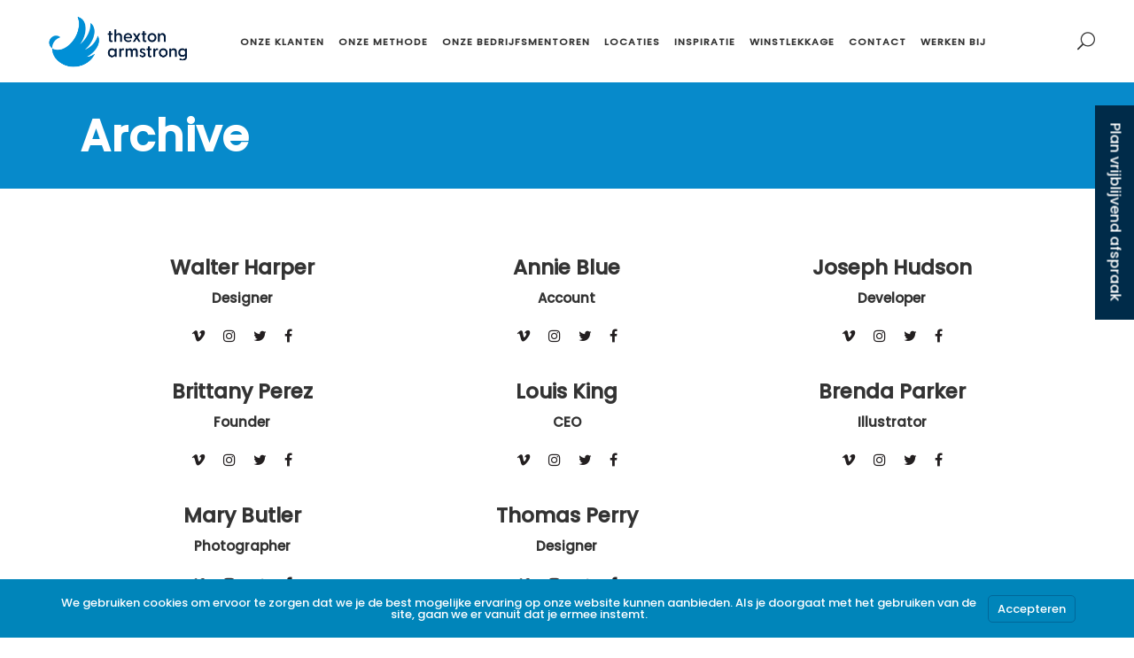

--- FILE ---
content_type: text/html; charset=UTF-8
request_url: https://thextonarmstrong.nl/team-category/team/
body_size: 51415
content:
<!DOCTYPE html>
<html lang="nl-NL">
<head><meta charset="UTF-8"/><script>if(navigator.userAgent.match(/MSIE|Internet Explorer/i)||navigator.userAgent.match(/Trident\/7\..*?rv:11/i)){var href=document.location.href;if(!href.match(/[?&]nowprocket/)){if(href.indexOf("?")==-1){if(href.indexOf("#")==-1){document.location.href=href+"?nowprocket=1"}else{document.location.href=href.replace("#","?nowprocket=1#")}}else{if(href.indexOf("#")==-1){document.location.href=href+"&nowprocket=1"}else{document.location.href=href.replace("#","&nowprocket=1#")}}}}</script><script>(()=>{class RocketLazyLoadScripts{constructor(){this.v="2.0.3",this.userEvents=["keydown","keyup","mousedown","mouseup","mousemove","mouseover","mouseenter","mouseout","mouseleave","touchmove","touchstart","touchend","touchcancel","wheel","click","dblclick","input","visibilitychange"],this.attributeEvents=["onblur","onclick","oncontextmenu","ondblclick","onfocus","onmousedown","onmouseenter","onmouseleave","onmousemove","onmouseout","onmouseover","onmouseup","onmousewheel","onscroll","onsubmit"]}async t(){this.i(),this.o(),/iP(ad|hone)/.test(navigator.userAgent)&&this.h(),this.u(),this.l(this),this.m(),this.k(this),this.p(this),this._(),await Promise.all([this.R(),this.L()]),this.lastBreath=Date.now(),this.S(this),this.P(),this.D(),this.O(),this.M(),await this.C(this.delayedScripts.normal),await this.C(this.delayedScripts.defer),await this.C(this.delayedScripts.async),this.F("domReady"),await this.T(),await this.j(),await this.I(),this.F("windowLoad"),await this.A(),window.dispatchEvent(new Event("rocket-allScriptsLoaded")),this.everythingLoaded=!0,this.lastTouchEnd&&await new Promise((t=>setTimeout(t,500-Date.now()+this.lastTouchEnd))),this.H(),this.F("all"),this.U(),this.W()}i(){this.CSPIssue=sessionStorage.getItem("rocketCSPIssue"),document.addEventListener("securitypolicyviolation",(t=>{this.CSPIssue||"script-src-elem"!==t.violatedDirective||"data"!==t.blockedURI||(this.CSPIssue=!0,sessionStorage.setItem("rocketCSPIssue",!0))}),{isRocket:!0})}o(){window.addEventListener("pageshow",(t=>{this.persisted=t.persisted,this.realWindowLoadedFired=!0}),{isRocket:!0}),window.addEventListener("pagehide",(()=>{this.onFirstUserAction=null}),{isRocket:!0})}h(){let t;function e(e){t=e}window.addEventListener("touchstart",e,{isRocket:!0}),window.addEventListener("touchend",(function i(o){Math.abs(o.changedTouches[0].pageX-t.changedTouches[0].pageX)<10&&Math.abs(o.changedTouches[0].pageY-t.changedTouches[0].pageY)<10&&o.timeStamp-t.timeStamp<200&&(o.target.dispatchEvent(new PointerEvent("click",{target:o.target,bubbles:!0,cancelable:!0,detail:1})),event.preventDefault(),window.removeEventListener("touchstart",e,{isRocket:!0}),window.removeEventListener("touchend",i,{isRocket:!0}))}),{isRocket:!0})}q(t){this.userActionTriggered||("mousemove"!==t.type||this.firstMousemoveIgnored?"keyup"===t.type||"mouseover"===t.type||"mouseout"===t.type||(this.userActionTriggered=!0,this.onFirstUserAction&&this.onFirstUserAction()):this.firstMousemoveIgnored=!0),"click"===t.type&&t.preventDefault(),this.savedUserEvents.length>0&&(t.stopPropagation(),t.stopImmediatePropagation()),"touchstart"===this.lastEvent&&"touchend"===t.type&&(this.lastTouchEnd=Date.now()),"click"===t.type&&(this.lastTouchEnd=0),this.lastEvent=t.type,this.savedUserEvents.push(t)}u(){this.savedUserEvents=[],this.userEventHandler=this.q.bind(this),this.userEvents.forEach((t=>window.addEventListener(t,this.userEventHandler,{passive:!1,isRocket:!0})))}U(){this.userEvents.forEach((t=>window.removeEventListener(t,this.userEventHandler,{passive:!1,isRocket:!0}))),this.savedUserEvents.forEach((t=>{t.target.dispatchEvent(new window[t.constructor.name](t.type,t))}))}m(){this.eventsMutationObserver=new MutationObserver((t=>{const e="return false";for(const i of t){if("attributes"===i.type){const t=i.target.getAttribute(i.attributeName);t&&t!==e&&(i.target.setAttribute("data-rocket-"+i.attributeName,t),i.target["rocket"+i.attributeName]=new Function("event",t),i.target.setAttribute(i.attributeName,e))}"childList"===i.type&&i.addedNodes.forEach((t=>{if(t.nodeType===Node.ELEMENT_NODE)for(const i of t.attributes)this.attributeEvents.includes(i.name)&&i.value&&""!==i.value&&(t.setAttribute("data-rocket-"+i.name,i.value),t["rocket"+i.name]=new Function("event",i.value),t.setAttribute(i.name,e))}))}})),this.eventsMutationObserver.observe(document,{subtree:!0,childList:!0,attributeFilter:this.attributeEvents})}H(){this.eventsMutationObserver.disconnect(),this.attributeEvents.forEach((t=>{document.querySelectorAll("[data-rocket-"+t+"]").forEach((e=>{e.setAttribute(t,e.getAttribute("data-rocket-"+t)),e.removeAttribute("data-rocket-"+t)}))}))}k(t){Object.defineProperty(HTMLElement.prototype,"onclick",{get(){return this.rocketonclick||null},set(e){this.rocketonclick=e,this.setAttribute(t.everythingLoaded?"onclick":"data-rocket-onclick","this.rocketonclick(event)")}})}S(t){function e(e,i){let o=e[i];e[i]=null,Object.defineProperty(e,i,{get:()=>o,set(s){t.everythingLoaded?o=s:e["rocket"+i]=o=s}})}e(document,"onreadystatechange"),e(window,"onload"),e(window,"onpageshow");try{Object.defineProperty(document,"readyState",{get:()=>t.rocketReadyState,set(e){t.rocketReadyState=e},configurable:!0}),document.readyState="loading"}catch(t){console.log("WPRocket DJE readyState conflict, bypassing")}}l(t){this.originalAddEventListener=EventTarget.prototype.addEventListener,this.originalRemoveEventListener=EventTarget.prototype.removeEventListener,this.savedEventListeners=[],EventTarget.prototype.addEventListener=function(e,i,o){o&&o.isRocket||!t.B(e,this)&&!t.userEvents.includes(e)||t.B(e,this)&&!t.userActionTriggered||e.startsWith("rocket-")||t.everythingLoaded?t.originalAddEventListener.call(this,e,i,o):t.savedEventListeners.push({target:this,remove:!1,type:e,func:i,options:o})},EventTarget.prototype.removeEventListener=function(e,i,o){o&&o.isRocket||!t.B(e,this)&&!t.userEvents.includes(e)||t.B(e,this)&&!t.userActionTriggered||e.startsWith("rocket-")||t.everythingLoaded?t.originalRemoveEventListener.call(this,e,i,o):t.savedEventListeners.push({target:this,remove:!0,type:e,func:i,options:o})}}F(t){"all"===t&&(EventTarget.prototype.addEventListener=this.originalAddEventListener,EventTarget.prototype.removeEventListener=this.originalRemoveEventListener),this.savedEventListeners=this.savedEventListeners.filter((e=>{let i=e.type,o=e.target||window;return"domReady"===t&&"DOMContentLoaded"!==i&&"readystatechange"!==i||("windowLoad"===t&&"load"!==i&&"readystatechange"!==i&&"pageshow"!==i||(this.B(i,o)&&(i="rocket-"+i),e.remove?o.removeEventListener(i,e.func,e.options):o.addEventListener(i,e.func,e.options),!1))}))}p(t){let e;function i(e){return t.everythingLoaded?e:e.split(" ").map((t=>"load"===t||t.startsWith("load.")?"rocket-jquery-load":t)).join(" ")}function o(o){function s(e){const s=o.fn[e];o.fn[e]=o.fn.init.prototype[e]=function(){return this[0]===window&&t.userActionTriggered&&("string"==typeof arguments[0]||arguments[0]instanceof String?arguments[0]=i(arguments[0]):"object"==typeof arguments[0]&&Object.keys(arguments[0]).forEach((t=>{const e=arguments[0][t];delete arguments[0][t],arguments[0][i(t)]=e}))),s.apply(this,arguments),this}}if(o&&o.fn&&!t.allJQueries.includes(o)){const e={DOMContentLoaded:[],"rocket-DOMContentLoaded":[]};for(const t in e)document.addEventListener(t,(()=>{e[t].forEach((t=>t()))}),{isRocket:!0});o.fn.ready=o.fn.init.prototype.ready=function(i){function s(){parseInt(o.fn.jquery)>2?setTimeout((()=>i.bind(document)(o))):i.bind(document)(o)}return t.realDomReadyFired?!t.userActionTriggered||t.fauxDomReadyFired?s():e["rocket-DOMContentLoaded"].push(s):e.DOMContentLoaded.push(s),o([])},s("on"),s("one"),s("off"),t.allJQueries.push(o)}e=o}t.allJQueries=[],o(window.jQuery),Object.defineProperty(window,"jQuery",{get:()=>e,set(t){o(t)}})}P(){const t=new Map;document.write=document.writeln=function(e){const i=document.currentScript,o=document.createRange(),s=i.parentElement;let n=t.get(i);void 0===n&&(n=i.nextSibling,t.set(i,n));const c=document.createDocumentFragment();o.setStart(c,0),c.appendChild(o.createContextualFragment(e)),s.insertBefore(c,n)}}async R(){return new Promise((t=>{this.userActionTriggered?t():this.onFirstUserAction=t}))}async L(){return new Promise((t=>{document.addEventListener("DOMContentLoaded",(()=>{this.realDomReadyFired=!0,t()}),{isRocket:!0})}))}async I(){return this.realWindowLoadedFired?Promise.resolve():new Promise((t=>{window.addEventListener("load",t,{isRocket:!0})}))}M(){this.pendingScripts=[];this.scriptsMutationObserver=new MutationObserver((t=>{for(const e of t)e.addedNodes.forEach((t=>{"SCRIPT"!==t.tagName||t.noModule||t.isWPRocket||this.pendingScripts.push({script:t,promise:new Promise((e=>{const i=()=>{const i=this.pendingScripts.findIndex((e=>e.script===t));i>=0&&this.pendingScripts.splice(i,1),e()};t.addEventListener("load",i,{isRocket:!0}),t.addEventListener("error",i,{isRocket:!0}),setTimeout(i,1e3)}))})}))})),this.scriptsMutationObserver.observe(document,{childList:!0,subtree:!0})}async j(){await this.J(),this.pendingScripts.length?(await this.pendingScripts[0].promise,await this.j()):this.scriptsMutationObserver.disconnect()}D(){this.delayedScripts={normal:[],async:[],defer:[]},document.querySelectorAll("script[type$=rocketlazyloadscript]").forEach((t=>{t.hasAttribute("data-rocket-src")?t.hasAttribute("async")&&!1!==t.async?this.delayedScripts.async.push(t):t.hasAttribute("defer")&&!1!==t.defer||"module"===t.getAttribute("data-rocket-type")?this.delayedScripts.defer.push(t):this.delayedScripts.normal.push(t):this.delayedScripts.normal.push(t)}))}async _(){await this.L();let t=[];document.querySelectorAll("script[type$=rocketlazyloadscript][data-rocket-src]").forEach((e=>{let i=e.getAttribute("data-rocket-src");if(i&&!i.startsWith("data:")){i.startsWith("//")&&(i=location.protocol+i);try{const o=new URL(i).origin;o!==location.origin&&t.push({src:o,crossOrigin:e.crossOrigin||"module"===e.getAttribute("data-rocket-type")})}catch(t){}}})),t=[...new Map(t.map((t=>[JSON.stringify(t),t]))).values()],this.N(t,"preconnect")}async $(t){if(await this.G(),!0!==t.noModule||!("noModule"in HTMLScriptElement.prototype))return new Promise((e=>{let i;function o(){(i||t).setAttribute("data-rocket-status","executed"),e()}try{if(navigator.userAgent.includes("Firefox/")||""===navigator.vendor||this.CSPIssue)i=document.createElement("script"),[...t.attributes].forEach((t=>{let e=t.nodeName;"type"!==e&&("data-rocket-type"===e&&(e="type"),"data-rocket-src"===e&&(e="src"),i.setAttribute(e,t.nodeValue))})),t.text&&(i.text=t.text),t.nonce&&(i.nonce=t.nonce),i.hasAttribute("src")?(i.addEventListener("load",o,{isRocket:!0}),i.addEventListener("error",(()=>{i.setAttribute("data-rocket-status","failed-network"),e()}),{isRocket:!0}),setTimeout((()=>{i.isConnected||e()}),1)):(i.text=t.text,o()),i.isWPRocket=!0,t.parentNode.replaceChild(i,t);else{const i=t.getAttribute("data-rocket-type"),s=t.getAttribute("data-rocket-src");i?(t.type=i,t.removeAttribute("data-rocket-type")):t.removeAttribute("type"),t.addEventListener("load",o,{isRocket:!0}),t.addEventListener("error",(i=>{this.CSPIssue&&i.target.src.startsWith("data:")?(console.log("WPRocket: CSP fallback activated"),t.removeAttribute("src"),this.$(t).then(e)):(t.setAttribute("data-rocket-status","failed-network"),e())}),{isRocket:!0}),s?(t.fetchPriority="high",t.removeAttribute("data-rocket-src"),t.src=s):t.src="data:text/javascript;base64,"+window.btoa(unescape(encodeURIComponent(t.text)))}}catch(i){t.setAttribute("data-rocket-status","failed-transform"),e()}}));t.setAttribute("data-rocket-status","skipped")}async C(t){const e=t.shift();return e?(e.isConnected&&await this.$(e),this.C(t)):Promise.resolve()}O(){this.N([...this.delayedScripts.normal,...this.delayedScripts.defer,...this.delayedScripts.async],"preload")}N(t,e){this.trash=this.trash||[];let i=!0;var o=document.createDocumentFragment();t.forEach((t=>{const s=t.getAttribute&&t.getAttribute("data-rocket-src")||t.src;if(s&&!s.startsWith("data:")){const n=document.createElement("link");n.href=s,n.rel=e,"preconnect"!==e&&(n.as="script",n.fetchPriority=i?"high":"low"),t.getAttribute&&"module"===t.getAttribute("data-rocket-type")&&(n.crossOrigin=!0),t.crossOrigin&&(n.crossOrigin=t.crossOrigin),t.integrity&&(n.integrity=t.integrity),t.nonce&&(n.nonce=t.nonce),o.appendChild(n),this.trash.push(n),i=!1}})),document.head.appendChild(o)}W(){this.trash.forEach((t=>t.remove()))}async T(){try{document.readyState="interactive"}catch(t){}this.fauxDomReadyFired=!0;try{await this.G(),document.dispatchEvent(new Event("rocket-readystatechange")),await this.G(),document.rocketonreadystatechange&&document.rocketonreadystatechange(),await this.G(),document.dispatchEvent(new Event("rocket-DOMContentLoaded")),await this.G(),window.dispatchEvent(new Event("rocket-DOMContentLoaded"))}catch(t){console.error(t)}}async A(){try{document.readyState="complete"}catch(t){}try{await this.G(),document.dispatchEvent(new Event("rocket-readystatechange")),await this.G(),document.rocketonreadystatechange&&document.rocketonreadystatechange(),await this.G(),window.dispatchEvent(new Event("rocket-load")),await this.G(),window.rocketonload&&window.rocketonload(),await this.G(),this.allJQueries.forEach((t=>t(window).trigger("rocket-jquery-load"))),await this.G();const t=new Event("rocket-pageshow");t.persisted=this.persisted,window.dispatchEvent(t),await this.G(),window.rocketonpageshow&&window.rocketonpageshow({persisted:this.persisted})}catch(t){console.error(t)}}async G(){Date.now()-this.lastBreath>45&&(await this.J(),this.lastBreath=Date.now())}async J(){return document.hidden?new Promise((t=>setTimeout(t))):new Promise((t=>requestAnimationFrame(t)))}B(t,e){return e===document&&"readystatechange"===t||(e===document&&"DOMContentLoaded"===t||(e===window&&"DOMContentLoaded"===t||(e===window&&"load"===t||e===window&&"pageshow"===t)))}static run(){(new RocketLazyLoadScripts).t()}}RocketLazyLoadScripts.run()})();</script>
    
        
        <link rel="profile" href="https://gmpg.org/xfn/11" />
        
                <meta name="viewport" content="width=device-width,initial-scale=1,user-scalable=yes">
        <title>Team Archieven  | thexton armstrong</title>
<link crossorigin data-rocket-preload as="font" href="https://thextonarmstrong.nl/wp-content/themes/mrseo/assets/css/font-awesome/fonts/fontawesome-webfont.woff2?v=4.7.0" rel="preload">
<link crossorigin data-rocket-preload as="font" href="https://thextonarmstrong.nl/wp-content/themes/mrseo/assets/css/elegant-icons/fonts/ElegantIcons.woff" rel="preload">
<link crossorigin data-rocket-preload as="font" href="https://thextonarmstrong.nl/wp-content/themes/mrseo/assets/css/linea-icons/arrows/fonts/linea-arrows-10.woff" rel="preload">
<link crossorigin data-rocket-preload as="font" href="https://fonts.gstatic.com/s/poppins/v23/pxiByp8kv8JHgFVrLGT9Z1xlFQ.woff2" rel="preload">
<style id="wpr-usedcss">img:is([sizes=auto i],[sizes^="auto," i]){contain-intrinsic-size:3000px 1500px}img.emoji{display:inline!important;border:none!important;box-shadow:none!important;height:1em!important;width:1em!important;margin:0 .07em!important;vertical-align:-.1em!important;background:0 0!important;padding:0!important}:root{--wp--preset--aspect-ratio--square:1;--wp--preset--aspect-ratio--4-3:4/3;--wp--preset--aspect-ratio--3-4:3/4;--wp--preset--aspect-ratio--3-2:3/2;--wp--preset--aspect-ratio--2-3:2/3;--wp--preset--aspect-ratio--16-9:16/9;--wp--preset--aspect-ratio--9-16:9/16;--wp--preset--color--black:#000000;--wp--preset--color--cyan-bluish-gray:#abb8c3;--wp--preset--color--white:#ffffff;--wp--preset--color--pale-pink:#f78da7;--wp--preset--color--vivid-red:#cf2e2e;--wp--preset--color--luminous-vivid-orange:#ff6900;--wp--preset--color--luminous-vivid-amber:#fcb900;--wp--preset--color--light-green-cyan:#7bdcb5;--wp--preset--color--vivid-green-cyan:#00d084;--wp--preset--color--pale-cyan-blue:#8ed1fc;--wp--preset--color--vivid-cyan-blue:#0693e3;--wp--preset--color--vivid-purple:#9b51e0;--wp--preset--gradient--vivid-cyan-blue-to-vivid-purple:linear-gradient(135deg,rgba(6, 147, 227, 1) 0%,rgb(155, 81, 224) 100%);--wp--preset--gradient--light-green-cyan-to-vivid-green-cyan:linear-gradient(135deg,rgb(122, 220, 180) 0%,rgb(0, 208, 130) 100%);--wp--preset--gradient--luminous-vivid-amber-to-luminous-vivid-orange:linear-gradient(135deg,rgba(252, 185, 0, 1) 0%,rgba(255, 105, 0, 1) 100%);--wp--preset--gradient--luminous-vivid-orange-to-vivid-red:linear-gradient(135deg,rgba(255, 105, 0, 1) 0%,rgb(207, 46, 46) 100%);--wp--preset--gradient--very-light-gray-to-cyan-bluish-gray:linear-gradient(135deg,rgb(238, 238, 238) 0%,rgb(169, 184, 195) 100%);--wp--preset--gradient--cool-to-warm-spectrum:linear-gradient(135deg,rgb(74, 234, 220) 0%,rgb(151, 120, 209) 20%,rgb(207, 42, 186) 40%,rgb(238, 44, 130) 60%,rgb(251, 105, 98) 80%,rgb(254, 248, 76) 100%);--wp--preset--gradient--blush-light-purple:linear-gradient(135deg,rgb(255, 206, 236) 0%,rgb(152, 150, 240) 100%);--wp--preset--gradient--blush-bordeaux:linear-gradient(135deg,rgb(254, 205, 165) 0%,rgb(254, 45, 45) 50%,rgb(107, 0, 62) 100%);--wp--preset--gradient--luminous-dusk:linear-gradient(135deg,rgb(255, 203, 112) 0%,rgb(199, 81, 192) 50%,rgb(65, 88, 208) 100%);--wp--preset--gradient--pale-ocean:linear-gradient(135deg,rgb(255, 245, 203) 0%,rgb(182, 227, 212) 50%,rgb(51, 167, 181) 100%);--wp--preset--gradient--electric-grass:linear-gradient(135deg,rgb(202, 248, 128) 0%,rgb(113, 206, 126) 100%);--wp--preset--gradient--midnight:linear-gradient(135deg,rgb(2, 3, 129) 0%,rgb(40, 116, 252) 100%);--wp--preset--font-size--small:13px;--wp--preset--font-size--medium:20px;--wp--preset--font-size--large:36px;--wp--preset--font-size--x-large:42px;--wp--preset--spacing--20:0.44rem;--wp--preset--spacing--30:0.67rem;--wp--preset--spacing--40:1rem;--wp--preset--spacing--50:1.5rem;--wp--preset--spacing--60:2.25rem;--wp--preset--spacing--70:3.38rem;--wp--preset--spacing--80:5.06rem;--wp--preset--shadow--natural:6px 6px 9px rgba(0, 0, 0, .2);--wp--preset--shadow--deep:12px 12px 50px rgba(0, 0, 0, .4);--wp--preset--shadow--sharp:6px 6px 0px rgba(0, 0, 0, .2);--wp--preset--shadow--outlined:6px 6px 0px -3px rgba(255, 255, 255, 1),6px 6px rgba(0, 0, 0, 1);--wp--preset--shadow--crisp:6px 6px 0px rgba(0, 0, 0, 1)}:where(.is-layout-flex){gap:.5em}:where(.is-layout-grid){gap:.5em}:where(.wp-block-post-template.is-layout-flex){gap:1.25em}:where(.wp-block-post-template.is-layout-grid){gap:1.25em}:where(.wp-block-columns.is-layout-flex){gap:2em}:where(.wp-block-columns.is-layout-grid){gap:2em}:root :where(.wp-block-pullquote){font-size:1.5em;line-height:1.6}#branda-cookie-notice{display:block;position:fixed;min-width:100%;height:auto;z-index:100000;font-size:13px;left:0;text-align:center}#branda-cookie-notice.ub-position-bottom{bottom:0}#branda-cookie-notice .cookie-notice-container{max-width:1200px;margin:0 auto}#branda-cookie-notice .cookie-notice-container .branda-cn-container{display:flex;align-items:baseline;justify-content:center;padding:10px 0}#branda-cookie-notice .cookie-notice-container .branda-cn-container .branda-cn-column{display:block;padding:10px 5px;line-height:1}#branda-cookie-notice .cookie-notice-container .branda-cn-container .branda-cn-column:first-child{padding-left:2em}#branda-cookie-notice .cookie-notice-container .branda-cn-container .branda-cn-column:last-child{padding-right:2em}#branda-cookie-notice .cookie-notice-container .branda-cn-container .branda-cn-column:not(:first-child){align-self:center}#branda-cookie-notice .cookie-notice-container .branda-cn-container .branda-cn-column a.ub-cn-set-cookie{padding:5px 10px;margin:0;white-space:nowrap;text-decoration:none;display:inline}table td,table th{text-align:center}h2{line-height:1.2em}iframe,pre{max-width:100%}h2 a,h3 a,h4 a,h6 a{text-transform:inherit;letter-spacing:inherit}.eltdf-page-header .eltdf-menu-area .eltdf-logo-wrapper a{max-height:93px}.eltdf-owl-slider.owl-rtl{direction:rtl}a,abbr,body,center,code,dd,div,em,fieldset,form,h2,h3,h4,h6,html,i,iframe,label,legend,li,object,p,pre,s,span,strong,table,tbody,td,th,thead,tr,ul{background:0 0;border:0;margin:0;padding:0;vertical-align:baseline;outline:0}body,pre{background-color:#fff}a img,table{border:none}pre,ul{margin:15px 0}article,aside,details,figcaption,figure,footer,header,nav,section{display:block}table{border-collapse:collapse;border-spacing:0;vertical-align:middle;width:100%}table th{border:0;padding:5px 7px}table td{padding:5px 10px}a{cursor:pointer}img{max-width:100%;height:auto}.clearfix:after,.clearfix:before{content:" ";display:table}.clearfix:after{clear:both}html{overflow-y:scroll!important}body{font-family:Catamaran,sans-serif;font-weight:400;font-size:16px;line-height:27px;color:#969696;overflow-x:hidden!important;-webkit-font-smoothing:antialiased}h2,h3,h4{font-weight:800}h2{font-size:50px}h3{font-size:35px;line-height:1.1428em}h4{font-size:23px;line-height:1.3913em}h6{font-size:15px;font-weight:600;line-height:1.33333em}h2,h3,h4,h6{margin:20px 0;color:#333;font-family:Raleway,sans-serif}h2 a,h3 a,h4 a,h6 a{color:inherit;font-family:inherit;font-size:inherit;font-weight:inherit;font-style:inherit;line-height:inherit}a:hover,h2 a:hover,h3 a:hover,h4 a:hover,h6 a:hover,p a:hover{color:#71cbfe}a,p a{color:#333;text-decoration:none;-webkit-transition:color .2s ease-out;-moz-transition:color .2s ease-out;transition:color .2s ease-out}p{margin:10px 0}input[type=submit]{-webkit-appearance:none}ul{list-style-position:inside}ul ul{margin:0;padding:0 0 0 15px}pre{padding:15px;white-space:pre-wrap;word-wrap:break-word}dd{margin-bottom:15px}table tbody tr,table thead tr{border:1px solid #e1e1e1}table tbody th{border-right:1px solid #e1e1e1}::selection{background:#71cbfe;color:#fff}::-moz-selection{background:#71cbfe;color:#fff}.eltdf-scroll-disabled{overflow:hidden!important}.eltdf-wrapper{position:relative;left:0;z-index:1000}.eltdf-wrapper .eltdf-wrapper-inner{width:100%;overflow:hidden}.eltdf-content{position:relative;margin-top:0;z-index:100;background-color:#fff}.eltdf-boxed{overflow:hidden!important}.eltdf-boxed .eltdf-wrapper{display:inline-block;vertical-align:middle;width:100%}.eltdf-container:after,.eltdf-container:before{content:" ";display:table}.eltdf-boxed .eltdf-wrapper .eltdf-wrapper-inner{width:1150px;overflow:visible;margin:auto}.eltdf-boxed .eltdf-content{overflow:hidden}.eltdf-boxed .eltdf-page-header .eltdf-fixed-wrapper.fixed,.eltdf-boxed .eltdf-page-header .eltdf-sticky-header{width:1150px;left:auto}.eltdf-container,.eltdf-full-width{position:relative;z-index:100}.eltdf-container{background-color:#fff;padding:0;width:100%}.eltdf-container:after{clear:both}.eltdf-container-inner{width:1100px;margin:0 auto}@media only screen and (min-width:1400px){.eltdf-grid-1300 .eltdf-container-inner,.eltdf-grid-1300 .eltdf-grid{width:1300px}.eltdf-grid-1300.eltdf-boxed .eltdf-wrapper-inner{width:1350px}.eltdf-grid-1300.eltdf-boxed .eltdf-page-header .eltdf-fixed-wrapper.fixed,.eltdf-grid-1300.eltdf-boxed .eltdf-page-header .eltdf-sticky-header{width:1350px;left:auto}}@media only screen and (min-width:1300px){.eltdf-grid-1200 .eltdf-container-inner,.eltdf-grid-1200 .eltdf-grid{width:1200px}.eltdf-grid-1200.eltdf-boxed .eltdf-wrapper-inner{width:1250px}.eltdf-grid-1200.eltdf-boxed .eltdf-page-header .eltdf-fixed-wrapper.fixed,.eltdf-grid-1200.eltdf-boxed .eltdf-page-header .eltdf-sticky-header{width:1250px;left:auto}}@media only screen and (min-width:1200px){.eltdf-grid-1000 .eltdf-container-inner,.eltdf-grid-1000 .eltdf-grid{width:1000px}.eltdf-grid-1000.eltdf-boxed .eltdf-wrapper-inner{width:1050px}.eltdf-grid-1000.eltdf-boxed .eltdf-page-header .eltdf-fixed-wrapper.fixed,.eltdf-grid-1000.eltdf-boxed .eltdf-page-header .eltdf-sticky-header{width:1050px;left:auto}}@media only screen and (min-width:1024px){.eltdf-grid-800 .eltdf-container-inner,.eltdf-grid-800 .eltdf-grid{width:800px}.eltdf-grid-800.eltdf-boxed .eltdf-wrapper-inner{width:850px}.eltdf-grid-800.eltdf-boxed .eltdf-page-header .eltdf-fixed-wrapper.fixed,.eltdf-grid-800.eltdf-boxed .eltdf-page-header .eltdf-sticky-header{width:850px;left:auto}}@-webkit-keyframes preload-background{from{background-position:0 0}to{background-position:100% 0}}@keyframes preload-background{from{background-position:0 0}to{background-position:100% 0}}.eltdf-preload-background{background-repeat:repeat!important;background-color:transparent!important;background-attachment:scroll!important;background-size:inherit!important;-webkit-animation-name:preload-background;-webkit-animation-duration:40s;-webkit-animation-iteration-count:infinite;-webkit-animation-timing-function:linear;-webkit-animation-delay:0s;-webkit-animation-fill-mode:forwards;animation-name:preload-background;animation-duration:40s;animation-iteration-count:infinite;animation-timing-function:linear;animation-delay:0s;animation-fill-mode:forwards}.eltdf-title{background-repeat:no-repeat;z-index:101;position:relative}.eltdf-grid{width:1100px;margin:0 auto}.eltdf-vertical-align-containers{position:relative;height:100%;width:100%;padding:0 30px;box-sizing:border-box}.eltdf-vertical-align-containers .eltdf-position-left{position:relative;float:left;z-index:2;height:100%}.eltdf-vertical-align-containers .eltdf-position-center{height:100%;width:100%;position:absolute;left:0;text-align:center;z-index:1}.eltdf-vertical-align-containers .eltdf-position-right{position:relative;float:right;z-index:2;height:100%;text-align:right}.eltdf-vertical-align-containers .eltdf-position-center-inner,.eltdf-vertical-align-containers .eltdf-position-left-inner,.eltdf-vertical-align-containers .eltdf-position-right-inner{vertical-align:middle;display:inline-block}.eltdf-vertical-align-containers .eltdf-position-center:before,.eltdf-vertical-align-containers .eltdf-position-left:before,.eltdf-vertical-align-containers .eltdf-position-right:before{content:"";display:inline-block;vertical-align:middle;height:100%;margin-right:0}ul.wpb_thumbnails-fluid>li{margin-bottom:0!important}.eltdf-grid-col-3:after,.eltdf-grid-col-3:before,.eltdf-grid-row:after,.eltdf-grid-row:before{content:" ";display:table}.eltdf-grid-row{margin-left:-15px;margin-right:-15px}.eltdf-grid-row:after{clear:both}.eltdf-grid-col-3{min-height:1px;padding-left:15px;padding-right:15px;position:relative;box-sizing:border-box}.eltdf-grid-col-3{float:left;width:25%}.eltdf-grid-col-3:after{clear:both}@media only screen and (max-width:1024px){.eltdf-grid-col-3{width:100%;float:none}}.eltdf-fade-in-left-x-rotate{opacity:0;-webkit-transform:rotateZ(-5deg) translate(-30px,0);-moz-transform:rotateZ(-5deg) translate(-30px,0);transform:rotateZ(-5deg) translate(-30px,0);-webkit-transition:.4s;-moz-transition:.4s;transition:all .4s ease}@-webkit-keyframes scaleout{0%{-webkit-transform:scale(0)}100%{-webkit-transform:scale(1);opacity:0}}@-moz-keyframes scaleout{0%{-moz-transform:scale(0)}100%{-moz-transform:scale(1);opacity:0}}@-ms-keyframes scaleout{0%{-ms-transform:scale(0)}100%{-ms-transform:scale(1);opacity:0}}@-o-keyframes scaleout{0%{-o-transform:scale(0)}100%{-o-transform:scale(1);opacity:0}}@keyframes scaleout{0%{transform:scale(0);-webkit-transform:scale(0)}100%{transform:scale(1);-webkit-transform:scale(1);opacity:0}}@-webkit-keyframes bounce{0%,100%{-webkit-transform:scale(0)}50%{-webkit-transform:scale(1)}}@keyframes bounce{0%,100%{transform:scale(0);-webkit-transform:scale(0)}50%{transform:scale(1);-webkit-transform:scale(1)}}.post-password-form input[type=password]{width:100%;margin:0 0 2px;padding:26px 28px;font-family:inherit;font-size:16px;line-height:28px;font-weight:inherit;color:#969696;background-color:#f6f6f6;border:0;border-radius:0;outline:0;-webkit-appearance:none;box-sizing:border-box;-webkit-transition:background-color .2s ease-in-out;-moz-transition:background-color .2s ease-in-out;transition:background-color .2s ease-in-out}.post-password-form input:focus[type=password]{color:#969696;background-color:#f3f3f3}.post-password-form input[type=password]::-webkit-input-placeholder{color:#969696}.post-password-form input:-moz-placeholder[type=password]{color:#969696}.post-password-form input[type=password]::-moz-placeholder{color:#969696}.post-password-form input:-ms-input-placeholder[type=password]{color:#969696}.post-password-form input[type=submit]{font-family:inherit;position:relative;display:inline-block;vertical-align:middle;width:auto;outline:0;line-height:21px;font-weight:800;text-transform:uppercase;box-sizing:border-box;border-radius:0;margin:0;letter-spacing:1px;-webkit-transition:color .2s ease-in-out,background-color .2s ease-in-out,border-color .2s ease-in-out;-moz-transition:color .2s ease-in-out,background-color .2s ease-in-out,border-color .2s ease-in-out;transition:color .2s ease-in-out,background-color .2s ease-in-out,border-color .2s ease-in-out;padding:15px 49px;font-size:13px;color:#fff;background-color:#71cbfe;border:2px solid transparent;cursor:pointer}.post-password-form input[type=submit]:hover{color:#fff;background-color:#333}.eltdf-owl-slider{visibility:hidden}.eltdf-owl-slider .owl-stage-outer{z-index:1}.eltdf-owl-slider.eltdf-slider-has-both-nav .owl-nav .owl-next,.eltdf-owl-slider.eltdf-slider-has-both-nav .owl-nav .owl-prev{-webkit-transform:translateY(calc(-50% - 19px));-moz-transform:translateY(calc(-50% - 19px));transform:translateY(calc(-50% - 19px))}.eltdf-owl-slider .owl-nav .owl-next,.eltdf-owl-slider .owl-nav .owl-prev{position:absolute;top:50%;z-index:3;-webkit-transform:translateY(-50%);-moz-transform:translateY(-50%);transform:translateY(-50%)}.eltdf-owl-slider .owl-nav .owl-next:hover .eltdf-next-icon,.eltdf-owl-slider .owl-nav .owl-next:hover .eltdf-prev-icon,.eltdf-owl-slider .owl-nav .owl-prev:hover .eltdf-next-icon,.eltdf-owl-slider .owl-nav .owl-prev:hover .eltdf-prev-icon{color:#71cbfe}.eltdf-owl-slider .owl-nav .owl-prev{left:0}.eltdf-owl-slider .owl-nav .owl-next{right:0}.eltdf-owl-slider .owl-nav .eltdf-next-icon,.eltdf-owl-slider .owl-nav .eltdf-prev-icon{position:relative;display:inline-block;vertical-align:middle;color:#333;-webkit-transition:color .2s ease-out;-moz-transition:color .2s ease-out;transition:color .2s ease-out}.eltdf-owl-slider .owl-nav .eltdf-next-icon .eltdf-icon-arrow,.eltdf-owl-slider .owl-nav .eltdf-prev-icon .eltdf-icon-arrow{position:relative;display:inline-block;vertical-align:middle;font-size:20px;width:63px;height:63px;line-height:63px;background-color:#fff;text-align:center}.eltdf-owl-slider .owl-nav .eltdf-next-icon .eltdf-icon-arrow:before,.eltdf-owl-slider .owl-nav .eltdf-prev-icon .eltdf-icon-arrow:before{display:block;line-height:inherit}.eltdf-owl-slider .owl-dots .owl-dot,.eltdf-owl-slider .owl-dots .owl-dot span{display:inline-block;vertical-align:middle}.eltdf-owl-slider .owl-dots{text-align:center;margin:16px 0 0}.eltdf-owl-slider .owl-dots .owl-dot span{height:11px;width:11px;-webkit-transform:scale(.63);-moz-transform:scale(.63);transform:scale(.63);border-radius:3em;background-color:#333;-webkit-transition:.25s;-moz-transition:.25s;transition:all .25s;box-sizing:border-box}.eltdf-owl-slider .owl-dots .owl-dot.active span,.eltdf-owl-slider .owl-dots .owl-dot:hover span{-webkit-transform:scale(1);-moz-transform:scale(1);transform:scale(1);-webkit-transition:.3s cubic-bezier(.38,3,.57,1.1);-moz-transition:.3s cubic-bezier(.38,3,.57,1.1);transition:all .3s cubic-bezier(.38,3,.57,1.1)}#eltdf-back-to-top{-webkit-transform:translateZ(0)}#eltdf-back-to-top{position:fixed;width:41px;right:25px;bottom:25px;margin:0;z-index:10000;opacity:0;visibility:hidden;-webkit-transition:.2s;-moz-transition:.2s;transition:all .2s;-moz-transform:translateZ(0);transform:translateZ(0)}#eltdf-back-to-top.off{opacity:0;visibility:hidden}#eltdf-back-to-top.on{opacity:1;visibility:visible}#eltdf-back-to-top>span{display:block;position:relative;overflow:hidden;width:43px;height:43px;line-height:43px;font-size:17px;text-align:center;color:#fff;background-color:#71cbfe;border:1px solid #71cbfe}#eltdf-back-to-top>span i{-webkit-transition:.2s;-moz-transition:.2s;transition:.2s ease}#eltdf-back-to-top>span:after{content:'TOP';position:absolute;top:1px;left:8px;font-size:14px;font-weight:600;opacity:0;-webkit-transition:.2s;-moz-transition:.2s;transition:.2s}#eltdf-back-to-top:hover span:after{opacity:1;-webkit-transition:.45s 50ms;-moz-transition:.45s 50ms;transition:.45s 50ms}#eltdf-back-to-top:hover i{opacity:0;-webkit-transform:translateY(-15px);-moz-transform:translateY(-15px);transform:translateY(-15px)}.eltdf-self-hosted-video-holder .eltdf-video-wrap .mejs-container{height:100%!important;width:100%!important}.eltdf-page-footer,.eltdf-page-footer .eltdf-footer-top-holder{width:100%;position:relative;display:inline-block;vertical-align:middle;box-sizing:border-box}.eltdf-page-footer{z-index:100}.eltdf-page-footer .eltdf-footer-top-holder{color:#fff;background-color:#333}.eltdf-page-footer .eltdf-footer-top-holder:only-child .eltdf-footer-top-inner.eltdf-grid{padding:126px 0}.eltdf-page-footer .eltdf-footer-top-holder:only-child .eltdf-footer-top-inner.eltdf-full-width{padding:126px 55px}.eltdf-page-footer .eltdf-footer-top-holder .eltdf-footer-top-alignment-left{text-align:left}.eltdf-page-footer .eltdf-footer-top-holder .eltdf-footer-top-inner{box-sizing:border-box}.eltdf-page-footer .eltdf-footer-top-holder .eltdf-footer-top-inner.eltdf-grid{padding:126px 0 60px}.eltdf-page-footer .eltdf-footer-top-holder .eltdf-footer-top-inner.eltdf-full-width{padding:126px 55px 60px}.eltdf-page-footer .eltdf-footer-top-holder .widget .eltdf-widget-title-holder{background-color:transparent;padding:0}.eltdf-page-footer .eltdf-footer-top-holder .widget .eltdf-widget-title-holder .eltdf-widget-title{color:#fff;position:relative;padding-bottom:15px}.eltdf-page-footer .eltdf-footer-top-holder .widget .eltdf-widget-title-holder .eltdf-widget-title:after{content:'';position:absolute;width:26px;height:5px;background-color:#71cbfe;left:0;bottom:0}.eltdf-page-footer .eltdf-footer-bottom-holder{position:relative;display:inline-block;width:100%;vertical-align:middle;color:#8d8d8d;background-color:#333;box-sizing:border-box;text-align:center}.eltdf-page-footer .eltdf-footer-bottom-holder .eltdf-footer-bottom-inner{box-sizing:border-box}.eltdf-page-footer .eltdf-footer-bottom-holder .eltdf-footer-bottom-inner.eltdf-grid{padding:19px 0}.eltdf-page-footer .eltdf-footer-bottom-holder .eltdf-footer-bottom-inner.eltdf-full-width{padding:19px 50px}.eltdf-page-footer .eltdf-footer-bottom-holder .widget{margin-bottom:0}.eltdf-title{display:inline-block;width:100%;vertical-align:middle;height:220px;text-align:left;background-color:#f6f6f6;background-position:center 0}.eltdf-title .eltdf-title-holder{position:relative;display:table;height:100%;width:100%}.eltdf-title .eltdf-title-holder .eltdf-container{display:table-row;vertical-align:middle;background-color:transparent}.eltdf-title .eltdf-title-holder .eltdf-container-inner{display:table-cell;vertical-align:middle;padding:0!important}.eltdf-title .eltdf-title-holder .eltdf-title-subtitle-holder{position:relative;display:block;padding:0;z-index:25}.eltdf-title .eltdf-title-holder .eltdf-title-subtitle-holder-inner{position:relative}.eltdf-title .eltdf-title-holder .eltdf-page-title{position:relative;display:inline-block;vertical-align:middle;margin:0}.eltdf-title .eltdf-title-holder .eltdf-page-title span{display:inline-block;vertical-align:middle}.eltdf-side-menu-button-opener,.eltdf-side-menu-button-opener .eltdf-side-menu-lines{position:relative;display:inline-block;vertical-align:middle}.eltdf-light-header .eltdf-page-header>div:not(.eltdf-sticky-header):not(.fixed) .eltdf-side-menu-button-opener,.eltdf-light-header .eltdf-top-bar .eltdf-side-menu-button-opener{color:#fff!important}.eltdf-light-header .eltdf-page-header>div:not(.eltdf-sticky-header):not(.fixed) .eltdf-side-menu-button-opener.opened,.eltdf-light-header .eltdf-page-header>div:not(.eltdf-sticky-header):not(.fixed) .eltdf-side-menu-button-opener:hover,.eltdf-light-header .eltdf-top-bar .eltdf-side-menu-button-opener.opened,.eltdf-light-header .eltdf-top-bar .eltdf-side-menu-button-opener:hover{color:#e6e6e6!important}.eltdf-dark-header .eltdf-page-header>div:not(.eltdf-sticky-header):not(.fixed) .eltdf-side-menu-button-opener,.eltdf-dark-header .eltdf-top-bar .eltdf-side-menu-button-opener{color:#333!important}.eltdf-dark-header .eltdf-page-header>div:not(.eltdf-sticky-header):not(.fixed) .eltdf-side-menu-button-opener.opened,.eltdf-dark-header .eltdf-page-header>div:not(.eltdf-sticky-header):not(.fixed) .eltdf-side-menu-button-opener:hover,.eltdf-dark-header .eltdf-top-bar .eltdf-side-menu-button-opener.opened,.eltdf-dark-header .eltdf-top-bar .eltdf-side-menu-button-opener:hover{color:rgba(51,51,51,.8)!important}.eltdf-side-menu-button-opener .eltdf-side-menu-lines{width:25px;height:18px}.eltdf-side-menu-button-opener .eltdf-side-menu-lines .eltdf-side-menu-line{position:absolute;left:0;height:2px;width:100%;background-color:currentColor;border-radius:12px;-webkit-transition:background-color .2s ease-out;-moz-transition:background-color .2s ease-out;transition:background-color .2s ease-out}.eltdf-side-menu-button-opener .eltdf-side-menu-lines .eltdf-side-menu-line.eltdf-line-1{top:0;outline:transparent solid 1px}.eltdf-side-menu-button-opener .eltdf-side-menu-lines .eltdf-side-menu-line.eltdf-line-2{top:calc(50% - 2px);outline:transparent solid 1px}.eltdf-side-menu-button-opener .eltdf-side-menu-lines .eltdf-side-menu-line.eltdf-line-3{top:calc(100% - 4px);outline:transparent solid 1px}.eltdf-side-menu-button-opener.opened,.eltdf-side-menu-button-opener:hover{color:#71cbfe}.eltdf-side-menu{position:fixed;top:0;right:-405px;width:405px;height:100%;min-height:100%;padding:66px 65px 36px;background-color:#333;text-align:left;overflow:hidden;visibility:hidden;z-index:9999;-webkit-backface-visibility:hidden;box-sizing:border-box;box-shadow:-3px 0 3px rgba(0,0,0,.04);-webkit-transition:.6s cubic-bezier(.77,0,.175,1);-moz-transition:.6s cubic-bezier(.77,0,.175,1);transition:all .6s cubic-bezier(.77,0,.175,1)}.eltdf-side-menu .eltdf-close-side-menu-holder{position:absolute;top:36px;right:24px;z-index:1000}.eltdf-side-menu a.eltdf-close-side-menu{display:block;color:#fff;font-size:40px;z-index:1000}.eltdf-side-menu a.eltdf-close-side-menu:hover{color:#71cbfe}.eltdf-side-menu a.eltdf-close-side-menu span,.eltdf-side-menu a.eltdf-close-side-menu span:before{display:block;line-height:inherit}.eltdf-side-menu-slide-from-right .eltdf-wrapper .eltdf-cover{z-index:-1;position:fixed;top:0;left:0;width:100%;height:100%;overflow:hidden;opacity:0}.eltdf-side-menu-slide-from-right.eltdf-right-side-menu-opened .eltdf-wrapper .eltdf-cover{z-index:3000}.eltdf-side-menu-slide-from-right.eltdf-right-side-menu-opened .eltdf-side-menu{right:0;visibility:visible}.eltdf-search-opener{position:relative;display:inline-block;vertical-align:middle;font-size:20px;color:#333;margin:0 14px}.eltdf-search-opener:hover{color:#71cbfe}.eltdf-search-opener .eltdf-search-opener-wrapper>*{position:relative;display:inline-block;vertical-align:middle}.eltdf-search-opener .eltdf-search-opener-wrapper .eltdf-icon-font-awesome,.eltdf-search-opener .eltdf-search-opener-wrapper .eltdf-icon-font-elegant{line-height:inherit}.eltdf-light-header .eltdf-page-header>div:not(.eltdf-sticky-header):not(.fixed) .eltdf-search-opener,.eltdf-light-header .eltdf-top-bar .eltdf-search-opener{color:#fff!important}.eltdf-light-header .eltdf-page-header>div:not(.eltdf-sticky-header):not(.fixed) .eltdf-search-opener:hover,.eltdf-light-header .eltdf-top-bar .eltdf-search-opener:hover{color:#e6e6e6!important}.eltdf-dark-header .eltdf-page-header>div:not(.eltdf-sticky-header):not(.fixed) .eltdf-search-opener,.eltdf-dark-header .eltdf-top-bar .eltdf-search-opener{color:#333!important}.eltdf-dark-header .eltdf-page-header>div:not(.eltdf-sticky-header):not(.fixed) .eltdf-search-opener:hover,.eltdf-dark-header .eltdf-top-bar .eltdf-search-opener:hover{color:rgba(51,51,51,.8)!important}.search .eltdf-content .eltdf-content-inner>.eltdf-container>.eltdf-container-inner{padding:66px 0 0}.eltdf-search-page-holder article.sticky .eltdf-post-title-area h3 a{color:#71cbfe}.eltdf-search-page-holder article.page .eltdf-post-title-area .eltdf-post-info>div.eltdf-post-info-category{display:none}.eltdf-search-page-holder article .eltdf-post-content{position:relative;display:inline-block;width:100%;vertical-align:middle}.eltdf-search-page-holder article .eltdf-post-image{display:block;float:left;width:130px;margin:8px 0 0}.eltdf-search-page-holder article .eltdf-post-image a,.eltdf-search-page-holder article .eltdf-post-image img{display:block}.eltdf-search-page-holder article .eltdf-post-title-area{height:138px;padding:0 0 0 159px}.eltdf-search-page-holder article .eltdf-post-title-area.eltdf-no-thumbnail{padding:0}.eltdf-search-page-holder article .eltdf-post-title-area .eltdf-post-title-area-inner{width:100%;height:100%;overflow:hidden;border-bottom:1px solid #e1e1e1;box-sizing:border-box}.eltdf-search-page-holder article .eltdf-post-title-area .eltdf-post-title-area-inner .eltdf-post-title{margin:0 0 14px}.eltdf-search-page-holder article .eltdf-post-title-area .eltdf-post-title-area-inner .eltdf-post-excerpt{margin:0}.eltdf-search-page-holder article .eltdf-post-title-area .eltdf-post-title-area-inner .eltdf-post-excerpt:after{content:'...'}.eltdf-search-cover{position:absolute;top:0;left:0;width:100%;display:none;color:#fff;background-color:#fff;z-index:115}.eltdf-search-cover .eltdf-form-holder{position:relative;display:table-cell;vertical-align:middle;padding:0 45px}.eltdf-search-cover .eltdf-form-holder-inner{position:relative;display:inline-block;width:100%;vertical-align:middle}.eltdf-search-cover .eltdf-container-inner .eltdf-form-holder{padding:0}.eltdf-search-cover .eltdf-container-inner .eltdf-search-close{right:0}.eltdf-search-cover input{display:inline-block;vertical-align:middle;width:90%;margin:0;padding:0;float:left;font-family:inherit;color:inherit;font-size:inherit;font-weight:inherit;background-color:transparent;border:0;box-shadow:none;outline:0;outline-offset:0;border-radius:0}.eltdf-search-cover input::-webkit-input-placeholder{color:#969696}.eltdf-search-cover input:-moz-placeholder{color:#969696}.eltdf-search-cover input::-moz-placeholder{color:#969696}.eltdf-search-cover input:-ms-input-placeholder{color:#969696}.eltdf-search-cover input[type=submit]{border:0;clip:rect(0,0,0,0);height:1px;margin:-1px;padding:0;position:absolute;width:1px;visibility:hidden}.eltdf-search-cover .eltdf-search-close{position:absolute;right:24px;top:50%;font-size:34px;line-height:1em;-webkit-transform:translateY(-50%);-moz-transform:translateY(-50%);transform:translateY(-50%)}.eltdf-search-cover .eltdf-search-close a{color:#969696;display:inline-block;vertical-align:middle}.eltdf-search-cover .eltdf-search-close a *{display:block;line-height:inherit}.eltdf-search-cover .eltdf-search-close a:hover{color:#71cbfe}.eltdf-search-cover.disabled input,.eltdf-search-cover.disabled input:focus{font-weight:400}.eltdf-fullscreen-search-holder{position:fixed;top:0;left:0;width:100%;height:100%;z-index:105;opacity:0}.eltdf-fullscreen-search-holder .eltdf-fullscreen-search-table{display:table;width:100%;height:100%}.eltdf-fullscreen-search-holder .eltdf-fullscreen-search-cell{display:table-cell;vertical-align:middle;width:100%;height:100%;text-align:center}.eltdf-fullscreen-search-holder .eltdf-form-holder-inner{position:relative;width:40%;margin:auto}.eltdf-fullscreen-search-holder .eltdf-form-holder-inner .eltdf-line{position:absolute;left:0;bottom:-2px;width:0;border-bottom:1px solid #a2a2a2;-webkit-transition:.3s .2s;-moz-transition:.3s .2s;transition:all .3s .2s}.eltdf-fullscreen-search-opened .eltdf-fullscreen-search-holder .eltdf-form-holder-inner .eltdf-line{width:100%;-webkit-transition:width .5s .6s;-moz-transition:width .5s .6s;transition:width .5s ease .6s}.eltdf-fullscreen-search-holder .eltdf-field-holder{display:block;position:relative}.eltdf-fullscreen-search-holder .eltdf-search-field{position:relative;height:100%;width:100%;border:0;background:0 0;outline:0;font-family:inherit;font-size:29px;color:#333;font-weight:700;line-height:2em}.eltdf-fullscreen-search-holder .eltdf-search-field::-webkit-input-placeholder{color:#333}.eltdf-fullscreen-search-holder .eltdf-search-field:-moz-placeholder{color:#333}.eltdf-fullscreen-search-holder .eltdf-search-field::-moz-placeholder{color:#333}.eltdf-fullscreen-search-holder .eltdf-search-field:-ms-input-placeholder{color:#333}.eltdf-fullscreen-search-holder .eltdf-search-submit{position:absolute;right:0;bottom:-20px;width:auto;font-size:24px;line-height:44px;color:#333;background-color:transparent;border:none;outline:0;opacity:0;cursor:pointer;-webkit-transition:.3s .2s;-moz-transition:.3s .2s;transition:all .3s .2s}.eltdf-fullscreen-search-opened .eltdf-fullscreen-search-holder .eltdf-search-submit{opacity:1;bottom:0;-webkit-transition:color .2s,opacity .2s ease-out 1.1s,bottom .4s ease-out .9s;-moz-transition:color .2s,opacity .2s ease-out 1.1s,bottom .4s ease-out .9s;transition:color .2s ease,opacity .2s ease-out 1.1s,bottom .4s ease-out .9s}.eltdf-fullscreen-search-holder .eltdf-search-submit:hover{color:#000}.eltdf-fullscreen-search-holder .eltdf-search-close-holder{float:right;margin-right:45px}.eltdf-blog-holder.eltdf-blog-type-masonry article{float:left}.eltdf-fullscreen-search-holder .eltdf-fullscreen-search-close-container{position:absolute;left:0;top:0;width:100%}.eltdf-fullscreen-search-holder .eltdf-fullscreen-search-close-container a{position:absolute;top:26px;right:26px;color:#333;font-size:37px;opacity:0;visibility:hidden}.eltdf-fullscreen-search-holder .eltdf-fullscreen-search-close-container a:hover{color:#000}.eltdf-fullscreen-search-opened::-webkit-input-placeholder{color:#333}.eltdf-fullscreen-search-opened:-moz-placeholder{color:#333}.eltdf-fullscreen-search-opened::-moz-placeholder{color:#333}.eltdf-fullscreen-search-opened:-ms-input-placeholder{color:#333}.eltdf-search-fade .eltdf-fullscreen-search-holder{visibility:hidden;-webkit-backface-visibility:hidden;backface-visibility:hidden;opacity:0;z-index:112;box-sizing:border-box}.eltdf-search-fade .eltdf-fullscreen-search-holder .eltdf-fullscreen-search-table{background-color:rgba(255,255,255,.98)}.eltdf-search-fade-out.eltdf-search-fade .eltdf-fullscreen-search-holder{-webkit-animation:.2s ease-out both search_fade_out;-moz-animation:.2s ease-out both search_fade_out;animation:.2s ease-out both search_fade_out}.eltdf-search-fade-in.eltdf-search-fade .eltdf-fullscreen-search-holder.eltdf-animate{-webkit-animation:.3s both search_fade_in;-moz-animation:.3s both search_fade_in;animation:.3s both search_fade_in}.eltdf-search-fade .eltdf-fullscreen-search-holder.eltdf-animate .eltdf-fullscreen-search-close{opacity:1;visibility:visible}@-webkit-keyframes search_fade_out{0%{opacity:1;visibility:visible}100%{opacity:0;visibility:hidden}}@keyframes search_fade_out{0%{opacity:1;visibility:visible}100%{opacity:0;visibility:hidden}}@-webkit-keyframes search_fade_in{0%{opacity:0;visibility:hidden}100%{opacity:1;visibility:visible}}@keyframes search_fade_in{0%{opacity:0;visibility:hidden}100%{opacity:1;visibility:visible}}.eltdf-slide-from-header-bottom-holder{position:absolute;top:100%;right:0;width:300px;display:none;padding:25px;margin:0;background-color:#fff;border:1px solid #e1e1e1;overflow:hidden;z-index:9999;box-sizing:border-box}.eltdf-slide-from-header-bottom-holder .eltdf-form-holder{position:relative;display:inline-block;width:100%;vertical-align:middle;border:1px solid #e1e1e1;box-sizing:border-box}.eltdf-slide-from-header-bottom-holder .eltdf-form-holder .eltdf-search-field,.eltdf-slide-from-header-bottom-holder .eltdf-form-holder .eltdf-search-submit{position:relative;display:inline-block;vertical-align:top;float:left;margin:0;height:44px;line-height:42px;color:#969696;background-color:transparent;border:0;border-radius:0;outline:0;-webkit-appearance:none;box-sizing:border-box;-webkit-transition:color .2s ease-out;-moz-transition:color .2s ease-out;transition:color .2s ease-out}.eltdf-slide-from-header-bottom-holder .eltdf-form-holder .eltdf-search-field:focus,.eltdf-slide-from-header-bottom-holder .eltdf-form-holder .eltdf-search-submit:hover{color:#333}.eltdf-slide-from-header-bottom-holder .eltdf-form-holder .eltdf-search-field{width:calc(100% - 40px);padding:0 10px 0 20px;font-family:inherit}.eltdf-slide-from-header-bottom-holder .eltdf-form-holder .eltdf-search-submit{width:40px;padding:0 12px 0 0;font-size:15px;cursor:pointer}.eltdf-slide-from-header-bottom-holder .eltdf-form-holder .eltdf-search-submit span,.eltdf-slide-from-header-bottom-holder .eltdf-form-holder .eltdf-search-submit span:before{display:block;line-height:inherit}.eltdf-search-slides-from-window-top .eltdf-fixed-wrapper.fixed,.eltdf-search-slides-from-window-top .eltdf-mobile-header,.eltdf-search-slides-from-window-top .eltdf-page-header,.eltdf-search-slides-from-window-top .eltdf-top-bar{top:0;-webkit-transition:top .25s ease-out;-moz-transition:top .25s ease-out;transition:top .25s ease-out}.eltdf-search-slides-from-window-top.eltdf-search-open .eltdf-fixed-wrapper.fixed,.eltdf-search-slides-from-window-top.eltdf-search-open .eltdf-mobile-header,.eltdf-search-slides-from-window-top.eltdf-search-open .eltdf-page-header,.eltdf-search-slides-from-window-top.eltdf-search-open .eltdf-top-bar{top:50px}.eltdf-search-slides-from-window-top.eltdf-search-open .eltdf-search-slide-window-top{height:50px}.eltdf-search-slides-from-window-top.eltdf-search-open .eltdf-sticky-header.header-appear,.eltdf-search-slides-from-window-top.eltdf-search-open.eltdf-sticky-up-mobile-header .eltdf-animate-mobile-header .eltdf-mobile-header-inner{-webkit-transform:translateY(50px);-moz-transform:translateY(50px);transform:translateY(50px)}.eltdf-search-slide-window-top{position:fixed;top:0;left:0;width:100%;height:0;margin:0;color:#fff;background-color:#333;overflow:hidden;z-index:201;-webkit-transition:top .25s ease-out,height .25s ease-out;-moz-transition:top .25s ease-out,height .25s ease-out;transition:top .25s ease-out,height .25s ease-out}.eltdf-search-slide-window-top .eltdf-swt-search-close{position:absolute;top:calc(50%);right:0;color:#fff;font-size:20px;line-height:1;-webkit-transform:translateY(-50%);-moz-transform:translateY(-50%);transform:translateY(-50%)}.eltdf-search-slide-window-top .eltdf-swt-search-close>*{color:inherit;font-size:inherit;line-height:inherit}.eltdf-blog-holder{position:relative;display:inline-block;width:100%;vertical-align:middle;clear:both}.eltdf-blog-holder article{position:relative;display:inline-block;width:100%;vertical-align:middle;box-sizing:border-box}.eltdf-blog-holder article.sticky .eltdf-post-title a{color:#71cbfe}.eltdf-blog-holder article .eltdf-post-content{position:relative;display:inline-block;width:100%;vertical-align:middle}.eltdf-blog-holder article .eltdf-post-image{position:relative;display:inline-block;vertical-align:middle;max-width:100%}.eltdf-blog-holder article .eltdf-post-image img{display:block}.eltdf-blog-holder article .eltdf-post-text{position:relative;display:inline-block;width:100%;vertical-align:middle;box-sizing:border-box}.eltdf-blog-holder article .eltdf-post-excerpt:after{content:'...'}.eltdf-blog-holder article .eltdf-post-info{position:relative;display:inline-block;width:100%;vertical-align:middle}.eltdf-blog-holder article .eltdf-post-info>*{position:relative;display:inline-block;vertical-align:top;color:currentColor}.eltdf-blog-holder article .eltdf-post-info>* a{color:inherit}.eltdf-blog-holder article.format-gallery .eltdf-post-image{width:100%}.eltdf-blog-holder.eltdf-blog-centered article .eltdf-post-info{margin-bottom:6px}.eltdf-blog-holder.eltdf-blog-centered article.format-link .eltdf-post-text:after{position:absolute;top:-25px;left:50%;right:auto;content:"\f0c1";font-family:FontAwesome;font-size:235px;line-height:1em;color:#ececec;z-index:10;-webkit-transform:translateX(-50%) rotateY(180deg);-moz-transform:translateX(-50%) rotateY(180deg);transform:translateX(-50%) rotateY(180deg)}.eltdf-blog-holder.eltdf-blog-centered article.format-link .eltdf-post-text-inner{position:relative;z-index:20}.eltdf-blog-holder.eltdf-blog-centered article.format-quote .eltdf-post-text:after{position:absolute;top:-318px;right:auto;left:50%;content:'\201C';font-family:Georgia,sans-serif;font-size:505px;line-height:1em;color:#ececec;z-index:10;-webkit-transform:rotateX(180deg) rotateY(180deg) translateX(50%);-moz-transform:rotateX(180deg) rotateY(180deg) translateX(50%);transform:rotateX(180deg) rotateY(180deg) translateX(50%)}.eltdf-blog-holder.eltdf-blog-centered article.format-quote .eltdf-post-text-inner{position:relative;z-index:20}.eltdf-blog-holder.eltdf-blog-centered article.eltdf-post-has-media .eltdf-post-heading,.eltdf-blog-holder.eltdf-blog-centered article.format-audio.eltdf-post-no-media.has-post-thumbnail .eltdf-post-heading{margin-bottom:30px}.eltdf-blog-holder.eltdf-blog-centered article .eltdf-post-info{padding:0}.eltdf-blog-holder.eltdf-blog-centered article .eltdf-post-title{margin:0 0 15px}.eltdf-blog-holder.eltdf-blog-centered article .eltdf-post-info-bottom{display:table;table-layout:fixed;width:100%;height:100%;margin-top:40px;padding-bottom:40px;border-bottom:0}.eltdf-blog-holder.eltdf-blog-masonry-gallery article .eltdf-post-content{height:100%;background-color:rgba(0,0,0,.2)}.eltdf-blog-holder.eltdf-blog-masonry-gallery article .eltdf-post-image{height:100%}.eltdf-blog-holder.eltdf-blog-masonry-gallery article .eltdf-post-image img{width:100%}.eltdf-blog-holder.eltdf-blog-masonry-gallery article .eltdf-post-image:after{position:absolute;display:block;width:100%;height:100%;top:0;left:0;content:'';background:rgba(51,51,51,.62);background:-webkit-linear-gradient(rgba(51,51,51,0),rgba(51,51,51,.62));background:-moz-linear-gradient(rgba(51,51,51,0),rgba(51,51,51,.62));background:linear-gradient(rgba(51,51,51,0),rgba(51,51,51,.62))}.eltdf-blog-holder.eltdf-blog-masonry-gallery article .eltdf-post-text{position:absolute;bottom:39px;left:0;padding:0 20px;text-align:center;box-sizing:border-box}.eltdf-blog-holder.eltdf-blog-masonry article.format-link .eltdf-post-text-main,.eltdf-blog-holder.eltdf-blog-masonry article.format-quote .eltdf-post-text-main{text-align:left}.eltdf-blog-holder.eltdf-blog-masonry-gallery article .eltdf-post-text a{position:relative;z-index:2}.eltdf-blog-holder.eltdf-blog-masonry-gallery article .eltdf-post-excerpt,.eltdf-blog-holder.eltdf-blog-masonry-gallery article .eltdf-post-info,.eltdf-blog-holder.eltdf-blog-masonry-gallery article .eltdf-post-title{color:#fff}.eltdf-blog-holder.eltdf-blog-masonry article .eltdf-post-info-bottom span,.eltdf-blog-holder.eltdf-blog-masonry article .eltdf-post-info-top>div span{color:#333}.eltdf-blog-holder.eltdf-blog-masonry-gallery article.format-link .eltdf-post-text,.eltdf-blog-holder.eltdf-blog-masonry-gallery article.format-quote .eltdf-post-text{top:50%;left:0;bottom:auto;-webkit-transform:translateY(-50%);-moz-transform:translateY(-50%);transform:translateY(-50%)}.eltdf-blog-holder.eltdf-blog-masonry-gallery article:not(.format-quote):not(.format-link) .eltdf-post-text{-webkit-transition:-webkit-transform .3s cubic-bezier(.44,1.22,0,1.43);-moz-transition:-moz-transform .3s cubic-bezier(.44,1.22,0,1.43);transition:transform .3s cubic-bezier(.44,1.22,0,1.43)}.eltdf-blog-holder.eltdf-blog-masonry-gallery article:not(.format-quote):not(.format-link):hover .eltdf-post-text{-webkit-transition:-webkit-transform .5s cubic-bezier(.44,1.22,0,1.43);-moz-transition:-moz-transform .5s cubic-bezier(.44,1.22,0,1.43);transition:transform .5s cubic-bezier(.44,1.22,0,1.43);-webkit-transform:translateY(-20px);-moz-transform:translateY(-20px);transform:translateY(-20px)}.eltdf-blog-holder.eltdf-blog-type-masonry .eltdf-blog-holder-inner{opacity:0}.eltdf-blog-holder.eltdf-blog-type-masonry .eltdf-blog-masonry-grid-sizer,.eltdf-blog-holder.eltdf-blog-type-masonry article{width:100%}.eltdf-blog-holder.eltdf-blog-type-masonry .eltdf-blog-masonry-grid-gutter{width:0}.eltdf-blog-holder.eltdf-blog-type-masonry.eltdf-blog-two-columns article.eltdf-post-size-large-width,.eltdf-blog-holder.eltdf-blog-type-masonry.eltdf-blog-two-columns article.eltdf-post-size-large-width-height{width:100%}.eltdf-blog-holder.eltdf-blog-type-masonry.eltdf-blog-three-columns article.eltdf-post-size-large-width,.eltdf-blog-holder.eltdf-blog-type-masonry.eltdf-blog-three-columns article.eltdf-post-size-large-width-height{width:66.66667%}.eltdf-blog-holder.eltdf-blog-type-masonry.eltdf-blog-four-columns article.eltdf-post-size-large-width,.eltdf-blog-holder.eltdf-blog-type-masonry.eltdf-blog-four-columns article.eltdf-post-size-large-width-height{width:50%}.eltdf-blog-holder.eltdf-blog-type-masonry.eltdf-blog-five-columns article.eltdf-post-size-large-width,.eltdf-blog-holder.eltdf-blog-type-masonry.eltdf-blog-five-columns article.eltdf-post-size-large-width-height{width:40%}.eltdf-blog-holder.eltdf-blog-masonry article.eltdf-post-has-media .eltdf-post-heading{margin-bottom:30px}.eltdf-blog-holder.eltdf-blog-masonry article .eltdf-post-title{margin:0 0 5px}.eltdf-blog-holder.eltdf-blog-masonry article .eltdf-post-excerpt-holder{position:relative;display:inline-block;width:100%;vertical-align:middle;margin:0 0 2px}.eltdf-blog-holder.eltdf-blog-masonry article .eltdf-post-info-top{font-size:14px;font-weight:600;margin-bottom:6px}.eltdf-blog-holder.eltdf-blog-masonry article .eltdf-post-info-top>div{position:relative;display:inline-block;margin-left:2px}.eltdf-blog-holder.eltdf-blog-masonry article .eltdf-post-info-top>div:first-child{margin-left:0}.eltdf-blog-holder.eltdf-blog-masonry article .eltdf-post-info-bottom{font-size:14px;font-weight:600;padding-top:20px}.eltdf-blog-holder.eltdf-blog-masonry article .eltdf-post-info-bottom .eltdf-post-info-bottom-holder{position:relative;display:inline-block;line-height:27px}.eltdf-blog-holder.eltdf-blog-masonry article .eltdf-post-info-bottom .eltdf-post-info-bottom-holder>div{display:inline-block;vertical-align:middle}.eltdf-blog-holder.eltdf-blog-masonry article.format-link.has-post-thumbnail .eltdf-post-text,.eltdf-blog-holder.eltdf-blog-masonry article.format-quote.has-post-thumbnail .eltdf-post-text{position:relative;background-position:center;background-size:cover}.eltdf-blog-holder.eltdf-blog-masonry article.format-link.has-post-thumbnail .eltdf-post-text .eltdf-post-text-inner,.eltdf-blog-holder.eltdf-blog-masonry article.format-quote.has-post-thumbnail .eltdf-post-text .eltdf-post-text-inner{position:relative;z-index:5}.eltdf-blog-holder.eltdf-blog-masonry article.format-link.has-post-thumbnail .eltdf-post-text:after,.eltdf-blog-holder.eltdf-blog-masonry article.format-quote.has-post-thumbnail .eltdf-post-text:after{content:'';position:absolute;display:block;width:100%;height:100%;top:0;left:0;background-color:rgba(113,203,254,.8)}.eltdf-blog-holder.eltdf-blog-masonry article.format-audio.eltdf-post-no-media.has-post-thumbnail .eltdf-post-heading{margin-bottom:30px}.eltdf-blog-holder.eltdf-blog-masonry article.format-link .eltdf-post-text{padding:35px 42px 20px;background-color:#333}.eltdf-blog-holder.eltdf-blog-masonry article.format-link .eltdf-post-mark{position:relative;color:#fff;font-size:24px;margin-bottom:10px}.eltdf-blog-holder.eltdf-blog-masonry article.format-link .eltdf-post-title{color:#fff;margin-bottom:0}.eltdf-blog-holder.eltdf-blog-masonry article.format-link .eltdf-post-title a:hover{color:inherit}.eltdf-blog-holder.eltdf-blog-masonry article.format-link .eltdf-post-info-bottom{color:#fff;padding-top:69px}.eltdf-blog-holder.eltdf-blog-masonry article.format-link .eltdf-post-info-bottom a,.eltdf-blog-holder.eltdf-blog-masonry article.format-link .eltdf-post-info-bottom span{color:#fff}.eltdf-blog-holder.eltdf-blog-masonry article.format-quote .eltdf-post-text{padding:35px 42px 18px;background-color:#333}.eltdf-blog-holder.eltdf-blog-masonry article.format-quote .eltdf-post-mark{position:relative;width:30px;height:30px;margin-bottom:7px}.eltdf-blog-holder.eltdf-blog-masonry article.format-quote .eltdf-post-title{color:#fff;margin-bottom:0}.eltdf-blog-holder.eltdf-blog-masonry article.format-quote .eltdf-post-title a:hover{color:inherit}.eltdf-blog-holder.eltdf-blog-masonry article.format-quote .eltdf-post-info-bottom{color:#fff;padding-top:48px}.eltdf-blog-holder.eltdf-blog-masonry article.format-quote .eltdf-post-info-bottom a,.eltdf-blog-holder.eltdf-blog-masonry article.format-quote .eltdf-post-info-bottom span{color:#fff}.eltdf-blog-holder.eltdf-blog-narrow article .eltdf-post-info-top>div span,.eltdf-blog-holder.eltdf-blog-narrow article .eltdf-post-info.eltdf-section-bottom>div span{color:#333}.eltdf-blog-holder.eltdf-blog-narrow article .eltdf-post-image{margin-bottom:52px}.eltdf-blog-holder.eltdf-blog-narrow article .eltdf-post-excerpt{margin:0 0 13px;padding:0 8%}.eltdf-blog-holder.eltdf-blog-narrow article .eltdf-post-info-top{font-size:14px;font-weight:600;margin-bottom:6px}.eltdf-blog-holder.eltdf-blog-narrow article .eltdf-post-info-top>div{position:relative;display:inline-block;margin-left:2px}.eltdf-blog-holder.eltdf-blog-narrow article .eltdf-post-info-top>div:first-child{margin-left:0}.eltdf-blog-holder.eltdf-blog-narrow article .eltdf-post-title{margin:0 0 17px}.eltdf-blog-holder.eltdf-blog-narrow article .eltdf-post-info{color:#333;font-size:13px;font-weight:600;line-height:20px}.eltdf-blog-holder.eltdf-blog-narrow article .eltdf-post-info.eltdf-section-bottom{text-align:center;border-top:none;padding-top:3px;margin-bottom:5px}.eltdf-blog-holder.eltdf-blog-narrow article .eltdf-post-info.eltdf-section-bottom>div{position:relative;display:inline-block;padding-right:25px;margin-left:5px}.eltdf-blog-holder.eltdf-blog-narrow article .eltdf-post-info.eltdf-section-bottom>div:after{content:"/";position:absolute;top:0;right:5px}.eltdf-blog-holder.eltdf-blog-narrow article .eltdf-post-info.eltdf-section-bottom>div:first-child{margin-left:0}.eltdf-blog-holder.eltdf-blog-narrow article .eltdf-post-info.eltdf-section-bottom>div:last-child{padding-right:0}.eltdf-blog-holder.eltdf-blog-narrow article .eltdf-post-info.eltdf-section-bottom>div:last-child:after{content:''}.eltdf-blog-holder.eltdf-blog-narrow article .eltdf-post-info.eltdf-section-bottom .eltdf-blog-like:hover i:first-child,.eltdf-blog-holder.eltdf-blog-narrow article .eltdf-post-info.eltdf-section-bottom .eltdf-blog-like:hover span:first-child,.eltdf-blog-holder.eltdf-blog-narrow article .eltdf-post-info.eltdf-section-bottom .eltdf-post-info-comments-holder:hover span:first-child{color:#71cbfe}.eltdf-blog-holder.eltdf-blog-narrow article .eltdf-post-info.eltdf-section-bottom .eltdf-blog-like i:first-child,.eltdf-blog-holder.eltdf-blog-narrow article .eltdf-post-info.eltdf-section-bottom .eltdf-blog-like span:first-child{margin-right:7px;-webkit-transition:color .15s ease-out;-moz-transition:color .15s ease-out;transition:color .15s ease-out}.eltdf-blog-holder.eltdf-blog-narrow article .eltdf-post-info.eltdf-section-bottom .eltdf-post-info-comments-holder{margin-right:3px}.eltdf-blog-holder.eltdf-blog-narrow article .eltdf-post-info.eltdf-section-bottom .eltdf-post-info-comments-holder span:first-child{margin-right:7px;-webkit-transition:color .15s ease-out;-moz-transition:color .15s ease-out;transition:color .15s ease-out}.eltdf-blog-holder.eltdf-blog-split-column article .eltdf-post-info-bottom span,.eltdf-blog-holder.eltdf-blog-split-column article .eltdf-post-info-top>div span{color:#333}.eltdf-blog-holder.eltdf-blog-split-column article .eltdf-post-content{position:relative;display:table;table-layout:fixed;height:100%;width:100%}.eltdf-blog-holder.eltdf-blog-split-column article .eltdf-post-heading,.eltdf-blog-holder.eltdf-blog-split-column article .eltdf-post-text{display:table-cell;position:relative;width:50%;vertical-align:top}.eltdf-blog-holder.eltdf-blog-split-column article.eltdf-post-has-media .eltdf-post-title{margin-bottom:30px}.eltdf-blog-holder.eltdf-blog-split-column article.eltdf-post-has-media .eltdf-post-heading{margin-bottom:25px}.eltdf-blog-holder.eltdf-blog-split-column article.eltdf-post-no-media .eltdf-post-heading{display:none}.eltdf-blog-holder.eltdf-blog-split-column article.eltdf-post-no-media .eltdf-post-text{display:inline-block;width:100%}.eltdf-blog-holder.eltdf-blog-split-column article.eltdf-post-no-media .eltdf-post-text .eltdf-post-text-inner{padding-left:0}.eltdf-blog-holder.eltdf-blog-split-column article .eltdf-post-text-inner,.eltdf-blog-holder.eltdf-blog-split-column article.format-audio.eltdf-post-no-media.has-post-thumbnail .eltdf-post-text .eltdf-post-text-inner{padding-left:20px}.eltdf-blog-holder.eltdf-blog-split-column article .eltdf-post-image{line-height:0}.eltdf-blog-holder.eltdf-blog-split-column article .eltdf-post-image>a{position:relative;display:inline-block;vertical-align:middle}.eltdf-blog-holder.eltdf-blog-split-column article .eltdf-post-image>a:after{content:'';position:absolute;top:0;left:0;height:100%;width:100%;background-color:rgba(255,255,255,.15);opacity:0;-webkit-transition:opacity .4s;-moz-transition:opacity .4s;transition:opacity .4s}.eltdf-blog-holder.eltdf-blog-split-column article .eltdf-post-image>a:hover:after{opacity:1}.eltdf-blog-holder.eltdf-blog-split-column article .eltdf-post-info-top{font-size:14px;font-weight:600;margin-bottom:6px}.eltdf-blog-holder.eltdf-blog-split-column article .eltdf-post-info-top>div{position:relative;display:inline-block;margin-left:2px}.eltdf-blog-holder.eltdf-blog-split-column article .eltdf-post-info-top>div:first-child{margin-left:0}.eltdf-blog-holder.eltdf-blog-split-column article .eltdf-post-info-bottom{font-size:14px;font-weight:600;padding-top:20px}.eltdf-blog-holder.eltdf-blog-split-column article .eltdf-post-info-bottom .eltdf-post-info-bottom-holder{position:relative;display:inline-block;line-height:27px}.eltdf-blog-holder.eltdf-blog-split-column article .eltdf-post-info-bottom .eltdf-post-info-bottom-holder>div{display:inline-block;vertical-align:middle}.eltdf-blog-holder.eltdf-blog-split-column article.format-link.has-post-thumbnail .eltdf-post-text,.eltdf-blog-holder.eltdf-blog-split-column article.format-quote.has-post-thumbnail .eltdf-post-text{position:relative;background-position:center;background-size:cover}.eltdf-blog-holder.eltdf-blog-split-column article.format-link.has-post-thumbnail .eltdf-post-text .eltdf-post-text-inner,.eltdf-blog-holder.eltdf-blog-split-column article.format-quote.has-post-thumbnail .eltdf-post-text .eltdf-post-text-inner{position:relative;z-index:5}.eltdf-blog-holder.eltdf-blog-split-column article.format-link.has-post-thumbnail .eltdf-post-text:after,.eltdf-blog-holder.eltdf-blog-split-column article.format-quote.has-post-thumbnail .eltdf-post-text:after{content:'';position:absolute;display:block;width:100%;height:100%;top:0;left:0;background-color:rgba(113,203,254,.8)}.eltdf-blog-holder.eltdf-blog-split-column article.format-audio.eltdf-post-no-media.has-post-thumbnail .eltdf-post-heading{display:table-cell}.eltdf-blog-holder.eltdf-blog-split-column article.format-audio.eltdf-post-no-media.has-post-thumbnail .eltdf-post-text{display:table-cell;width:50%}.eltdf-blog-holder.eltdf-blog-split-column article.format-quote .eltdf-post-text{display:inline-block;width:100%;padding:50px 70px 50px 55px;background-color:#333}.eltdf-blog-holder.eltdf-blog-split-column article.format-quote .eltdf-post-mark{position:relative;width:30px;height:30px}.eltdf-blog-holder.eltdf-blog-split-column article.format-quote .eltdf-post-title{color:#fff;margin-bottom:0}.eltdf-blog-holder.eltdf-blog-split-column article.format-quote .eltdf-post-title a:hover{color:#333}.eltdf-blog-holder.eltdf-blog-split-column article.format-quote .eltdf-post-info-bottom{color:#fff;padding-top:58px}.eltdf-blog-holder.eltdf-blog-split-column article.format-quote .eltdf-post-info-bottom a,.eltdf-blog-holder.eltdf-blog-split-column article.format-quote .eltdf-post-info-bottom span{color:#fff}.eltdf-blog-holder.eltdf-blog-split-column article.format-link .eltdf-post-text{display:inline-block;width:100%;padding:50px 90px 50px 55px;background-color:#333}.eltdf-blog-holder.eltdf-blog-split-column article.format-link .eltdf-post-mark{position:relative;color:#fff;font-size:24px;margin-bottom:10px}.eltdf-blog-holder.eltdf-blog-split-column article.format-link .eltdf-post-title{color:#fff;margin-bottom:0}.eltdf-blog-holder.eltdf-blog-split-column article.format-link .eltdf-post-title a:hover{color:#333}.eltdf-blog-holder.eltdf-blog-split-column article.format-link .eltdf-post-info-bottom{color:#fff;padding-top:77px}.eltdf-blog-holder.eltdf-blog-split-column article.format-link .eltdf-post-info-bottom a,.eltdf-blog-holder.eltdf-blog-split-column article.format-link .eltdf-post-info-bottom span{color:#fff}.eltdf-blog-holder.eltdf-blog-standard-date-on-side article.eltdf-post-has-media .eltdf-post-heading{margin-bottom:30px}.eltdf-blog-holder.eltdf-blog-standard-date-on-side article .eltdf-post-text{display:table;table-layout:fixed}.eltdf-blog-holder.eltdf-blog-standard-date-on-side article .eltdf-post-date-inner{display:table-cell;width:75px;height:100%;vertical-align:top;line-height:0}.eltdf-blog-holder.eltdf-blog-standard-date-on-side article .eltdf-post-date-inner .eltdf-post-date-day{display:inline-block;width:100%;height:40px;font-size:24px;line-height:40px;color:#71cbfe;background-color:#f9f9f9;border-radius:3px 3px 0 0;text-align:center}.eltdf-blog-holder.eltdf-blog-standard-date-on-side article .eltdf-post-date-inner .eltdf-post-date-month{display:inline-block;width:100%;height:26px;font-size:12px;line-height:26px;color:#71cbfe;background-color:#e9e9e9;border-radius:3px 3px 0 0;text-align:center}.eltdf-blog-holder.eltdf-blog-standard article.format-link .eltdf-post-text-main,.eltdf-blog-holder.eltdf-blog-standard article.format-quote .eltdf-post-text-main{text-align:left}.eltdf-blog-holder.eltdf-blog-standard-date-on-side article .eltdf-post-text-inner{display:table-cell;width:100%;height:100%;padding-left:20px}.eltdf-blog-holder.eltdf-blog-standard-date-on-side article .eltdf-post-title{margin:0 0 15px}.eltdf-blog-holder.eltdf-blog-standard-date-on-side article .eltdf-post-title a:hover{color:#71cbfe}.eltdf-blog-holder.eltdf-blog-standard-date-on-side article .eltdf-post-excerpt{margin:0 0 20px}.eltdf-blog-holder.eltdf-blog-standard-date-on-side article .eltdf-post-info{margin-bottom:12px}.eltdf-blog-holder.eltdf-blog-standard-date-on-side article .eltdf-post-info>div{display:inline-block;position:relative;padding-right:15px;color:#333;font-size:14px;font-weight:600}.eltdf-blog-holder.eltdf-blog-standard-date-on-side article .eltdf-post-info>div:after{content:"/";position:absolute;right:5px;top:0}.eltdf-blog-holder.eltdf-blog-standard-date-on-side article .eltdf-post-info>div:last-child:after{content:''}.eltdf-blog-holder.eltdf-blog-standard-date-on-side article .eltdf-post-info>div a{color:#333}.eltdf-blog-holder.eltdf-blog-standard-date-on-side article .eltdf-post-info>div a:hover{color:#71cbfe}.eltdf-blog-holder.eltdf-blog-standard-date-on-side article.format-audio.eltdf-post-no-media.has-post-thumbnail .eltdf-post-heading{margin-bottom:30px}.eltdf-blog-holder.eltdf-blog-standard-date-on-side article.format-link .eltdf-post-mark,.eltdf-blog-holder.eltdf-blog-standard-date-on-side article.format-quote .eltdf-post-mark{margin-bottom:10px}.eltdf-blog-holder.eltdf-blog-standard-date-on-side article.format-link .eltdf-post-text,.eltdf-blog-holder.eltdf-blog-standard-date-on-side article.format-quote .eltdf-post-text{padding:34px 31px 38px;background-color:#f9f9f9;box-sizing:border-box}.eltdf-blog-holder.eltdf-blog-standard-date-on-side article.format-link .eltdf-post-info,.eltdf-blog-holder.eltdf-blog-standard-date-on-side article.format-quote .eltdf-post-info{margin-bottom:19px}.eltdf-blog-holder.eltdf-blog-standard-date-on-side article.format-link .eltdf-post-title,.eltdf-blog-holder.eltdf-blog-standard-date-on-side article.format-quote .eltdf-post-title{font-size:22px;margin:0 0 20px}.eltdf-blog-holder.eltdf-blog-standard-date-on-side article.format-link .eltdf-post-date-inner .eltdf-post-date-day,.eltdf-blog-holder.eltdf-blog-standard-date-on-side article.format-quote .eltdf-post-date-inner .eltdf-post-date-day{background-color:#fff}.eltdf-blog-holder.eltdf-blog-standard-date-on-side article.format-quote .eltdf-post-mark{position:relative;width:30px;height:30px}.eltdf-blog-holder.eltdf-blog-standard article .eltdf-post-info-bottom span,.eltdf-blog-holder.eltdf-blog-standard article .eltdf-post-info-top>div span{color:#333}.eltdf-blog-holder.eltdf-blog-standard-date-on-side article.format-link .eltdf-post-mark{font-size:24px}.eltdf-blog-holder.eltdf-blog-standard article.eltdf-post-has-media .eltdf-post-title{margin-bottom:30px}.eltdf-blog-holder.eltdf-blog-standard article.eltdf-post-has-media .eltdf-post-heading{margin-bottom:25px}.eltdf-blog-holder.eltdf-blog-standard article .eltdf-post-title{margin:0 0 15px}.eltdf-blog-holder.eltdf-blog-standard article .eltdf-post-excerpt-holder{position:relative;display:inline-block;width:100%;vertical-align:middle;margin:0 0 2px}.eltdf-blog-holder.eltdf-blog-standard article .eltdf-post-info-top{font-size:14px;font-weight:600;margin-bottom:6px}.eltdf-blog-holder.eltdf-blog-standard article .eltdf-post-info-top>div{position:relative;display:inline-block;margin-left:2px}.eltdf-blog-holder.eltdf-blog-standard article .eltdf-post-info-top>div:first-child{margin-left:0}.eltdf-blog-holder.eltdf-blog-standard article .eltdf-post-info-bottom{font-size:14px;font-weight:600;padding-top:20px}.eltdf-blog-holder.eltdf-blog-standard article .eltdf-post-info-bottom .eltdf-post-info-bottom-holder{position:relative;display:inline-block;line-height:27px}.eltdf-blog-holder.eltdf-blog-standard article .eltdf-post-info-bottom .eltdf-post-info-bottom-holder>div{display:inline-block;vertical-align:middle}.eltdf-blog-holder.eltdf-blog-standard article.format-link.has-post-thumbnail .eltdf-post-text,.eltdf-blog-holder.eltdf-blog-standard article.format-quote.has-post-thumbnail .eltdf-post-text{position:relative;background-position:center;background-size:cover}.eltdf-blog-holder.eltdf-blog-standard article.format-link.has-post-thumbnail .eltdf-post-text .eltdf-post-text-inner,.eltdf-blog-holder.eltdf-blog-standard article.format-quote.has-post-thumbnail .eltdf-post-text .eltdf-post-text-inner{position:relative;z-index:5}.eltdf-blog-holder.eltdf-blog-standard article.format-link.has-post-thumbnail .eltdf-post-text:after,.eltdf-blog-holder.eltdf-blog-standard article.format-quote.has-post-thumbnail .eltdf-post-text:after{content:'';position:absolute;display:block;width:100%;height:100%;top:0;left:0;background-color:rgba(113,203,254,.8)}.eltdf-blog-holder.eltdf-blog-standard article.format-audio.eltdf-post-no-media.has-post-thumbnail .eltdf-post-title{margin-bottom:30px}.eltdf-blog-holder.eltdf-blog-standard article.format-audio.eltdf-post-no-media.has-post-thumbnail .eltdf-post-heading{margin-bottom:25px}.eltdf-blog-holder.eltdf-blog-standard article.format-link .eltdf-post-text{padding:43px 78px 24px;background-color:#333}.eltdf-blog-holder.eltdf-blog-standard article.format-link .eltdf-post-mark{position:relative;color:#fff;font-size:24px;margin-bottom:10px}.eltdf-blog-holder.eltdf-blog-standard article.format-link .eltdf-post-title{color:#fff;margin-bottom:0}.eltdf-blog-holder.eltdf-blog-standard article.format-link .eltdf-post-title a:hover{color:inherit}.eltdf-blog-holder.eltdf-blog-standard article.format-link .eltdf-post-info-bottom{color:#fff;padding-top:77px}.eltdf-blog-holder.eltdf-blog-standard article.format-link .eltdf-post-info-bottom a,.eltdf-blog-holder.eltdf-blog-standard article.format-link .eltdf-post-info-bottom span{color:#fff}.eltdf-blog-holder.eltdf-blog-standard article.format-quote .eltdf-post-text{padding:50px 78px 24px;background-color:#333}.eltdf-blog-holder.eltdf-blog-standard article.format-quote .eltdf-post-mark{position:relative;width:30px;height:30px}.eltdf-blog-holder.eltdf-blog-standard article.format-quote .eltdf-post-title{color:#fff;margin-bottom:0}.eltdf-blog-holder.eltdf-blog-standard article.format-quote .eltdf-post-title a:hover{color:inherit}.eltdf-blog-holder.eltdf-blog-standard article.format-quote .eltdf-post-info-bottom{color:#fff;padding-top:58px}.eltdf-blog-holder.eltdf-blog-standard article.format-quote .eltdf-post-info-bottom a,.eltdf-blog-holder.eltdf-blog-standard article.format-quote .eltdf-post-info-bottom span{color:#fff}.eltdf-bl-standard-pagination ul li.eltdf-bl-pag-active a{color:#71cbfe}.eltdf-blog-list-holder.eltdf-bl-pag-standard-blog-list .eltdf-blog-list{opacity:1;-webkit-transition:opacity .2s ease-out;-moz-transition:opacity .2s ease-out;transition:opacity .2s ease-out}.eltdf-blog-list-holder.eltdf-bl-pag-standard-blog-list.eltdf-bl-pag-standard-blog-list-animate .eltdf-blog-list{opacity:0}.eltdf-bl-standard-pagination{position:relative;display:inline-block;width:100%;vertical-align:middle;margin:20px 0 0;clear:both}.eltdf-bl-standard-pagination ul{position:relative;display:inline-block;width:100%;vertical-align:middle;padding:0;margin:0;list-style:none;text-align:center}.eltdf-bl-standard-pagination ul li{position:relative;display:inline-block;vertical-align:top;margin:0 12px;padding:0}.eltdf-bl-standard-pagination ul li a{position:relative;display:inline-block;vertical-align:middle;margin:0;padding:0}.eltdf-related-posts-holder .eltdf-related-post:hover .eltdf-related-post-image a:after{opacity:1}.eltdf-blog-pag-load-more{position:relative;display:inline-block;width:100%;vertical-align:middle;margin:40px 0 180px;text-align:center}.eltdf-blog-pag-loading{position:relative;display:none;width:100%;margin:40px 0 20px;color:#333;text-align:center}.eltdf-blog-pag-loading.eltdf-standard-pag-trigger{position:absolute;top:50px;left:0}.eltdf-blog-pag-loading.eltdf-showing{display:block}.eltdf-blog-pag-loading>div{position:relative;display:inline-block;vertical-align:middle;width:14px;height:14px;margin:0 3px;background-color:#333;border-radius:100%;-webkit-animation:1.4s ease-in-out infinite both bl-pag-bouncedelay;-moz-animation:1.4s ease-in-out infinite both bl-pag-bouncedelay;animation:1.4s ease-in-out infinite both bl-pag-bouncedelay}@-webkit-keyframes bl-pag-bouncedelay{0%,100%,80%{-webkit-transform:scale(0)}40%{-webkit-transform:scale(1)}}@-moz-keyframes bl-pag-bouncedelay{0%,100%,80%{-moz-transform:scale(0)}40%{-moz-transform:scale(1)}}@keyframes bl-pag-bouncedelay{0%,100%,80%{-webkit-transform:scale(0);transform:scale(0)}40%{-webkit-transform:scale(1);transform:scale(1)}}.eltdf-related-posts-holder .eltdf-related-post .eltdf-related-post-image{position:relative;display:inline-block;width:100%;vertical-align:middle;overflow:hidden}.eltdf-related-posts-holder .eltdf-related-post .eltdf-related-post-image a{position:relative;display:block}.eltdf-related-posts-holder .eltdf-related-post .eltdf-related-post-image a:after{position:absolute;display:block;width:100%;height:100%;top:0;left:0;content:'';opacity:0;background-color:rgba(51,51,51,.2);-webkit-transition:opacity .3s;-moz-transition:opacity .3s;transition:opacity .3s ease}.eltdf-related-posts-holder .eltdf-related-post .eltdf-related-post-image img{display:block}.eltdf-related-posts-holder .eltdf-related-post .eltdf-post-title{margin:19px 0 0}.eltdf-related-posts-holder .eltdf-related-post .eltdf-post-info{position:relative;display:inline-block;width:100%;vertical-align:middle;margin:4px 0 0}.eltdf-related-posts-holder .eltdf-related-post .eltdf-post-info>div{position:relative;display:inline-block;vertical-align:top;float:left;padding:0 13px 0 0;color:inherit}.eltdf-related-posts-holder .eltdf-related-post .eltdf-post-info>div:after{position:absolute;top:0;right:4px;content:'/'}.eltdf-related-posts-holder .eltdf-related-post .eltdf-post-info>div:last-child{padding:0}.eltdf-related-posts-holder .eltdf-related-post .eltdf-post-info>div:last-child:after{display:none}.eltdf-blog-list-holder,.eltdf-blog-list-holder .eltdf-bl-item,.eltdf-blog-list-holder .eltdf-bli-content,.eltdf-blog-list-holder .eltdf-bli-inner,.eltdf-blog-list-holder .eltdf-blog-list,.eltdf-blog-list-holder .eltdf-post-image{display:inline-block;width:100%;vertical-align:middle;position:relative}.eltdf-related-posts-holder .eltdf-related-post .eltdf-post-info>div.eltdf-post-info-author .eltdf-post-info-author-text{margin:0 3px 0 0}.eltdf-related-posts-holder .eltdf-related-post .eltdf-post-info>div a{color:inherit;line-height:inherit;font-size:inherit;font-weight:inherit}.eltdf-blog-list-holder{clear:both}.eltdf-blog-list-holder .eltdf-blog-list{list-style:none;margin:0;padding:0}.eltdf-blog-list-holder .eltdf-bl-item{padding:0;margin:0;box-sizing:border-box}.eltdf-blog-list-holder .eltdf-bli-content{box-sizing:border-box}.eltdf-blog-list-holder .eltdf-post-image a,.eltdf-blog-list-holder .eltdf-post-image img{display:block}.eltdf-blog-list-holder .eltdf-bli-excerpt .eltdf-post-excerpt:after{content:'...'}.eltdf-blog-list-holder.eltdf-bl-normal-space .eltdf-bl-wrapper{margin:0 -15px}.eltdf-blog-list-holder.eltdf-bl-normal-space .eltdf-bl-item{padding:0 15px;margin:0 0 30px}.eltdf-blog-list-holder.eltdf-bl-normal-space .eltdf-bl-item:last-child{margin-bottom:0}.eltdf-blog-list-holder.eltdf-bl-boxed .eltdf-post-title{margin:5px 0 0}.eltdf-blog-list-holder.eltdf-bl-boxed .eltdf-post-read-more-button a,.eltdf-blog-list-holder.eltdf-bl-masonry .eltdf-post-title{margin:0}.eltdf-blog-list-holder.eltdf-bl-masonry{transition:none!important;overflow:visible!important}.eltdf-blog-list-holder.eltdf-bl-masonry .eltdf-blog-list{opacity:0;-webkit-transition:opacity .2s ease-out;-moz-transition:opacity .2s ease-out;transition:opacity .2s ease-out}.eltdf-blog-list-holder.eltdf-bl-masonry .eltdf-bl-item{vertical-align:top;z-index:100}.eltdf-blog-list-holder.eltdf-bl-masonry .eltdf-bl-grid-sizer,.eltdf-blog-list-holder.eltdf-bl-masonry .eltdf-bl-item{width:100%}.eltdf-blog-list-holder.eltdf-bl-masonry .eltdf-bl-grid-gutter{width:0}.eltdf-blog-list-holder.eltdf-bl-minimal .eltdf-post-title,.eltdf-blog-list-holder.eltdf-bl-simple .eltdf-post-title{margin:0 0 6px}.eltdf-blog-list-holder{padding-top:15px}.eltdf-blog-list-holder.eltdf-bl-simple .eltdf-post-image{display:table-cell;vertical-align:top;width:25%}.eltdf-blog-list-holder.eltdf-bl-simple .eltdf-post-info-date a{font-family:Catamaran,sans-serif;font-size:16px;font-weight:400;color:#969696}.eltdf-blog-list-holder.eltdf-bl-standard .eltdf-post-title{margin:0}.eltdf-blog-list-holder.eltdf-bl-standard .eltdf-bli-info-top .eltdf-post-info-date{text-align:center;display:inline-block;background-color:#71cbfe;width:73px;height:76px;line-height:76px}.eltdf-blog-list-holder.eltdf-bl-standard .eltdf-bli-info-top .eltdf-post-info-date .eltdf-bl-day,.eltdf-blog-list-holder.eltdf-bl-standard .eltdf-bli-info-top .eltdf-post-info-date .eltdf-bl-month{color:#fff;margin:0;line-height:normal}.eltdf-blog-list-holder.eltdf-bl-standard .eltdf-post-image+.eltdf-bli-info-top .eltdf-post-info-date{position:absolute;top:0}.eltdf-blog-list-holder.eltdf-bl-standard .eltdf-bli-content .eltdf-post-title{margin-top:30px}.eltdf-blog-list-holder.eltdf-bl-standard .eltdf-bli-content .eltdf-post-info-author{margin-top:3px;font-size:15px;font-weight:600}.eltdf-blog-list-holder.eltdf-bl-standard .eltdf-bli-content .eltdf-post-info-author .eltdf-post-info-author-text{color:#333;text-transform:lowercase}.eltdf-blog-holder.eltdf-blog-single.eltdf-blog-single-standard article .eltdf-post-heading{margin-bottom:34px}.eltdf-blog-holder.eltdf-blog-single.eltdf-blog-single-standard article .eltdf-post-title{margin:0 0 26px}.eltdf-blog-holder.eltdf-blog-single.eltdf-blog-single-standard article .eltdf-post-text{padding:0 0 21px;border-bottom:1px solid #e1e1e1}.eltdf-blog-holder.eltdf-blog-single.eltdf-blog-single-standard article .eltdf-post-info-top{font-size:15px;font-weight:600;margin-bottom:7px}.eltdf-blog-holder.eltdf-blog-single.eltdf-blog-single-standard article .eltdf-post-info-top>div{position:relative;display:inline-block;margin-left:2px}.eltdf-blog-holder.eltdf-blog-single.eltdf-blog-single-standard article .eltdf-post-info-top>div:first-child{margin-left:0}.eltdf-blog-holder.eltdf-blog-single.eltdf-blog-single-standard article .eltdf-post-info-top>div span{color:#333}.eltdf-blog-holder.eltdf-blog-single.eltdf-blog-single-standard article .eltdf-post-info-bottom{position:relative;display:inline-block;width:100%;vertical-align:middle;margin:31px 0 0}.eltdf-blog-holder.eltdf-blog-single.eltdf-blog-single-standard article .eltdf-post-info-bottom .eltdf-post-info-bottom-left,.eltdf-blog-holder.eltdf-blog-single.eltdf-blog-single-standard article .eltdf-post-info-bottom .eltdf-post-info-bottom-right{position:relative;display:inline-block;width:50%;float:left}.eltdf-blog-holder.eltdf-blog-single.eltdf-blog-single-standard article .eltdf-post-info-bottom .eltdf-post-info-bottom-left>div{position:relative;display:inline-block;color:#969696}.eltdf-blog-holder.eltdf-blog-single.eltdf-blog-single-standard article .eltdf-post-info-bottom .eltdf-post-info-bottom-left>div a{color:inherit}.eltdf-blog-holder.eltdf-blog-single.eltdf-blog-single-standard article .eltdf-post-info-bottom .eltdf-post-info-bottom-left>div a:hover{color:#333}.eltdf-blog-holder.eltdf-blog-single.eltdf-blog-single-standard article .eltdf-post-info-bottom .eltdf-post-info-bottom-right{text-align:right}.eltdf-blog-holder.eltdf-blog-single.eltdf-blog-single-standard article.format-link .eltdf-post-text-main,.eltdf-blog-holder.eltdf-blog-single.eltdf-blog-single-standard article.format-quote .eltdf-post-text-main{text-align:left}.eltdf-blog-holder.eltdf-blog-single.eltdf-blog-single-standard article .eltdf-post-info-bottom .eltdf-post-info-bottom-right>div{position:relative;display:inline-block;color:#333;font-size:15px;font-weight:600;margin-left:5px}.eltdf-blog-holder.eltdf-blog-single.eltdf-blog-single-standard article .eltdf-post-info-bottom .eltdf-post-info-bottom-right>div:first-child{margin-left:0}.eltdf-blog-holder.eltdf-blog-single.eltdf-blog-single-standard article.format-link.has-post-thumbnail .eltdf-post-text,.eltdf-blog-holder.eltdf-blog-single.eltdf-blog-single-standard article.format-quote.has-post-thumbnail .eltdf-post-text{position:relative;background-position:center;background-size:cover}.eltdf-blog-holder.eltdf-blog-single.eltdf-blog-single-standard article.format-link.has-post-thumbnail .eltdf-post-text .eltdf-post-text-inner,.eltdf-blog-holder.eltdf-blog-single.eltdf-blog-single-standard article.format-quote.has-post-thumbnail .eltdf-post-text .eltdf-post-text-inner{position:relative;z-index:5}.eltdf-blog-holder.eltdf-blog-single.eltdf-blog-single-standard article.format-link.has-post-thumbnail .eltdf-post-text:after,.eltdf-blog-holder.eltdf-blog-single.eltdf-blog-single-standard article.format-quote.has-post-thumbnail .eltdf-post-text:after{content:'';position:absolute;display:block;width:100%;height:100%;top:0;left:0;background-color:rgba(113,203,254,.8)}.eltdf-blog-holder.eltdf-blog-single.eltdf-blog-single-standard article.format-link .eltdf-post-content{margin-bottom:29px}.eltdf-blog-holder.eltdf-blog-single.eltdf-blog-single-standard article.format-link .eltdf-post-text{padding:43px 78px 24px;background-color:#333;border-bottom:none}.eltdf-blog-holder.eltdf-blog-single.eltdf-blog-single-standard article.format-link .eltdf-post-mark{position:relative;color:#fff;font-size:24px;margin-bottom:10px}.eltdf-blog-holder.eltdf-blog-single.eltdf-blog-single-standard article.format-link .eltdf-post-title{color:#fff;margin-bottom:0}.eltdf-blog-holder.eltdf-blog-single.eltdf-blog-single-standard article.format-link .eltdf-post-title a:hover{color:#333}.eltdf-blog-holder.eltdf-blog-single.eltdf-blog-single-standard article.format-link .eltdf-post-info-top{color:#fff;padding-top:77px}.eltdf-blog-holder.eltdf-blog-single.eltdf-blog-single-standard article.format-link .eltdf-post-info-top a,.eltdf-blog-holder.eltdf-blog-single.eltdf-blog-single-standard article.format-link .eltdf-post-info-top span{color:#fff}.eltdf-blog-holder.eltdf-blog-single.eltdf-blog-single-standard article.format-link .eltdf-post-additional-content{border-bottom:1px solid #e1e1e1}.eltdf-blog-holder.eltdf-blog-single.eltdf-blog-single-standard article.format-quote .eltdf-post-content{margin-bottom:29px}.eltdf-blog-holder.eltdf-blog-single.eltdf-blog-single-standard article.format-quote .eltdf-post-text{padding:50px 78px 24px;background-color:#333;border-bottom:none}.eltdf-blog-holder.eltdf-blog-single.eltdf-blog-single-standard article.format-quote .eltdf-post-mark{position:relative;width:30px;height:30px}.eltdf-blog-holder.eltdf-blog-single.eltdf-blog-single-standard article.format-quote .eltdf-post-title{color:#fff;margin-bottom:0}.eltdf-blog-holder.eltdf-blog-single.eltdf-blog-single-standard article.format-quote .eltdf-post-title a:hover{color:#333}.eltdf-blog-holder.eltdf-blog-single.eltdf-blog-single-standard article.format-quote .eltdf-post-info-top{color:#fff;padding-top:58px}.eltdf-blog-holder.eltdf-blog-single.eltdf-blog-single-standard article.format-quote .eltdf-post-info-top a,.eltdf-blog-holder.eltdf-blog-single.eltdf-blog-single-standard article.format-quote .eltdf-post-info-top span{color:#fff}.eltdf-blog-holder.eltdf-blog-single.eltdf-blog-single-standard article.format-quote .eltdf-post-additional-content{border-bottom:1px solid #e1e1e1}footer .widget .eltdf-widget-title-holder .eltdf-widget-title{margin:0}footer .widget.widget_text a{color:#fff}footer .widget.widget_text a:hover{color:#71cbfe}footer .widget ul{padding:0;margin:0;list-style:none}footer .widget ul li{border-bottom:0;display:block;line-height:20px;margin:0;padding:15px 0}footer .widget ul li:last-child{border:0;padding-bottom:0}footer .widget ul li a{color:#fff}footer .widget ul li a:hover{color:#71cbfe}footer .widget ul .children{margin-top:15px;margin-left:10px}footer .widget.widget_text select{font-weight:500;-webkit-transition:color .2s ease-in-out;-moz-transition:color .2s ease-in-out;height:52px;vertical-align:top;font-family:Catamaran,sans-serif;outline:0;box-sizing:border-box}footer .widget.widget_text select{background-color:#999;border-color:#ccc;border-style:solid;border-width:0;border-radius:0;color:#fff;display:inline-block;font-size:15px;line-height:calc(52px - 2px);margin-top:15px;padding:0 0 0 21px;position:relative;width:100%;transition:color .2s ease-in-out}footer .widget .eltdf-widget-title-holder .eltdf-widget-title,footer .widget.eltdf-blog-list-widget .eltdf-post-title{color:#fff}footer .widget{margin:0 0 30px;padding:0}footer .widget .eltdf-widget-title-holder{margin-bottom:39px}footer .widget.eltdf-blog-list-widget .eltdf-post-info-date a{color:#aaa}footer .widget.eltdf-blog-list-widget .eltdf-post-info-date a:hover{color:#ccc}footer .widget.eltdf-blog-list-widget .eltdf-bl-item{margin-bottom:18px}.eltdf-side-menu .widget .eltdf-widget-title-holder .eltdf-widget-title{margin:0}.eltdf-side-menu .widget.widget_text a{color:#ababab}.eltdf-side-menu .widget.widget_text a:hover{color:#71cbfe}.eltdf-side-menu .widget ul{padding:0;margin:0;list-style:none}.eltdf-side-menu .widget ul li{border-bottom:0;display:block;line-height:20px;margin:0;padding:15px 0}.eltdf-side-menu .widget ul li:last-child{border:0;padding-bottom:0}.eltdf-side-menu .widget ul li a{color:#ababab}.eltdf-side-menu .widget ul li a:hover{color:#71cbfe}.eltdf-side-menu .widget ul .children{margin-top:15px;margin-left:10px}.eltdf-side-menu .widget.widget_text select{background-color:#fff;border-color:#ccc;border-style:solid;border-width:0;border-radius:0;box-sizing:border-box;color:#969696;display:inline-block;font-family:Catamaran,sans-serif;font-size:15px;font-weight:500;height:52px;line-height:calc(52px - 2px);margin-top:15px;outline:0;padding:0 0 0 21px;position:relative;vertical-align:top;width:100%;-webkit-transition:color .2s ease-in-out;-moz-transition:color .2s ease-in-out;transition:color .2s ease-in-out}.eltdf-side-menu .widget{margin:0 0 45px;padding:0;color:#fff}.eltdf-side-menu .widget .eltdf-widget-title-holder{margin-bottom:39px}.eltdf-side-menu .widget .eltdf-widget-title-holder .eltdf-widget-title{color:#fff;position:relative;padding-bottom:15px}aside.eltdf-sidebar .widget,aside.eltdf-sidebar .widget ul li a{color:#969696}.eltdf-side-menu .widget:last-child{margin-bottom:0}.eltdf-side-menu .widget .eltdf-widget-title-holder .eltdf-widget-title:after{content:'';position:absolute;left:0;bottom:0;width:26px;height:5px;background-color:#71cbfe}aside.eltdf-sidebar{position:relative;z-index:11;margin:0;background-color:#f6f6f6;padding-left:60px;padding-bottom:60px;box-sizing:border-box}aside.eltdf-sidebar .widget:last-child{margin:0!important}aside.eltdf-sidebar:after{content:'';position:absolute;top:-40px;left:0;background-color:#f6f6f6;width:1000px;height:calc(100% + 40px);z-index:-999}aside.eltdf-sidebar .widget ul{padding:0;margin:0;list-style:none}aside.eltdf-sidebar .widget ul li{border-bottom:0;display:block;line-height:20px;margin:0;padding:10px 0}aside.eltdf-sidebar .widget ul li:last-child{border:0;padding-bottom:0}aside.eltdf-sidebar .widget ul li a:hover{color:#71cbfe}aside.eltdf-sidebar .widget ul .children{margin-top:10px;margin-left:10px}aside.eltdf-sidebar .widget.widget_text select{background-color:#fff;border-color:#e1e1e1;border-style:solid;border-width:0;border-radius:0;box-sizing:border-box;color:inherit;display:inline-block;font-family:Catamaran,sans-serif;font-size:15px;font-weight:500;height:62px;line-height:calc(62px - 2px);margin-top:10px;outline:0;padding:0 0 0 21px;position:relative;vertical-align:top;width:100%;-webkit-transition:color .2s ease-in-out;-moz-transition:color .2s ease-in-out;transition:color .2s ease-in-out}aside.eltdf-sidebar .widget{background-color:transparent;margin:0 0 38px;padding:0}aside.eltdf-sidebar .widget .eltdf-widget-title-holder{margin-bottom:20px;background-color:#fff;padding:20px 22px}aside.eltdf-sidebar .widget .eltdf-widget-title-holder .eltdf-widget-title{color:#333;margin:0}aside.eltdf-sidebar .widget.widget_text a{color:#969696}aside.eltdf-sidebar .widget.widget_text a:hover{color:#71cbfe}.widget.eltdf-blog-list-widget{margin:0 0 20px}.widget.eltdf-blog-list-widget .eltdf-blog-list-holder{padding:5px}.widget.eltdf-blog-list-widget>h4{margin:0 0 15px}.widget.eltdf-blog-list-widget .eltdf-post-title a{color:inherit}.widget.eltdf-blog-list-widget .eltdf-post-title a:hover{color:#71cbfe}.eltdf-top-bar .widget.eltdf-blog-list-widget>h2{margin:0 0 8px}.animated{-webkit-animation-duration:1s;animation-duration:1s;-webkit-animation-fill-mode:both;animation-fill-mode:both}@-webkit-keyframes bounce{20%,53%,80%,from,to{-webkit-animation-timing-function:cubic-bezier(.215,.61,.355,1);animation-timing-function:cubic-bezier(.215,.61,.355,1);-webkit-transform:translate3d(0,0,0);transform:translate3d(0,0,0)}40%,43%{-webkit-animation-timing-function:cubic-bezier(.755,.05,.855,.06);animation-timing-function:cubic-bezier(.755,.05,.855,.06);-webkit-transform:translate3d(0,-30px,0);transform:translate3d(0,-30px,0)}70%{-webkit-animation-timing-function:cubic-bezier(.755,.05,.855,.06);animation-timing-function:cubic-bezier(.755,.05,.855,.06);-webkit-transform:translate3d(0,-15px,0);transform:translate3d(0,-15px,0)}90%{-webkit-transform:translate3d(0,-4px,0);transform:translate3d(0,-4px,0)}}@keyframes bounce{20%,53%,80%,from,to{-webkit-animation-timing-function:cubic-bezier(.215,.61,.355,1);animation-timing-function:cubic-bezier(.215,.61,.355,1);-webkit-transform:translate3d(0,0,0);transform:translate3d(0,0,0)}40%,43%{-webkit-animation-timing-function:cubic-bezier(.755,.05,.855,.06);animation-timing-function:cubic-bezier(.755,.05,.855,.06);-webkit-transform:translate3d(0,-30px,0);transform:translate3d(0,-30px,0)}70%{-webkit-animation-timing-function:cubic-bezier(.755,.05,.855,.06);animation-timing-function:cubic-bezier(.755,.05,.855,.06);-webkit-transform:translate3d(0,-15px,0);transform:translate3d(0,-15px,0)}90%{-webkit-transform:translate3d(0,-4px,0);transform:translate3d(0,-4px,0)}}.bounce{-webkit-animation-name:bounce;animation-name:bounce;-webkit-transform-origin:center bottom;transform-origin:center bottom}@-webkit-keyframes flash{50%,from,to{opacity:1}25%,75%{opacity:0}}@keyframes flash{50%,from,to{opacity:1}25%,75%{opacity:0}}.flash{-webkit-animation-name:flash;animation-name:flash}@-webkit-keyframes swing{20%{-webkit-transform:rotate3d(0,0,1,15deg);transform:rotate3d(0,0,1,15deg)}40%{-webkit-transform:rotate3d(0,0,1,-10deg);transform:rotate3d(0,0,1,-10deg)}60%{-webkit-transform:rotate3d(0,0,1,5deg);transform:rotate3d(0,0,1,5deg)}80%{-webkit-transform:rotate3d(0,0,1,-5deg);transform:rotate3d(0,0,1,-5deg)}to{-webkit-transform:rotate3d(0,0,1,0deg);transform:rotate3d(0,0,1,0deg)}}@keyframes swing{20%{-webkit-transform:rotate3d(0,0,1,15deg);transform:rotate3d(0,0,1,15deg)}40%{-webkit-transform:rotate3d(0,0,1,-10deg);transform:rotate3d(0,0,1,-10deg)}60%{-webkit-transform:rotate3d(0,0,1,5deg);transform:rotate3d(0,0,1,5deg)}80%{-webkit-transform:rotate3d(0,0,1,-5deg);transform:rotate3d(0,0,1,-5deg)}to{-webkit-transform:rotate3d(0,0,1,0deg);transform:rotate3d(0,0,1,0deg)}}.swing{-webkit-transform-origin:top center;transform-origin:top center;-webkit-animation-name:swing;animation-name:swing}@-webkit-keyframes fadeIn{from{opacity:0}to{opacity:1}}@keyframes fadeIn{from{opacity:0}to{opacity:1}}.fadeIn{-webkit-animation-name:fadeIn;animation-name:fadeIn}.fadeOut{-webkit-animation-name:fadeOut;animation-name:fadeOut}@-webkit-keyframes flip{from{-webkit-transform:perspective(400px) rotate3d(0,1,0,-360deg);transform:perspective(400px) rotate3d(0,1,0,-360deg);-webkit-animation-timing-function:ease-out;animation-timing-function:ease-out}40%{-webkit-transform:perspective(400px) translate3d(0,0,150px) rotate3d(0,1,0,-190deg);transform:perspective(400px) translate3d(0,0,150px) rotate3d(0,1,0,-190deg);-webkit-animation-timing-function:ease-out;animation-timing-function:ease-out}50%{-webkit-transform:perspective(400px) translate3d(0,0,150px) rotate3d(0,1,0,-170deg);transform:perspective(400px) translate3d(0,0,150px) rotate3d(0,1,0,-170deg);-webkit-animation-timing-function:ease-in;animation-timing-function:ease-in}80%{-webkit-transform:perspective(400px) scale3d(.95,.95,.95);transform:perspective(400px) scale3d(.95,.95,.95);-webkit-animation-timing-function:ease-in;animation-timing-function:ease-in}to{-webkit-transform:perspective(400px);transform:perspective(400px);-webkit-animation-timing-function:ease-in;animation-timing-function:ease-in}}@keyframes flip{from{-webkit-transform:perspective(400px) rotate3d(0,1,0,-360deg);transform:perspective(400px) rotate3d(0,1,0,-360deg);-webkit-animation-timing-function:ease-out;animation-timing-function:ease-out}40%{-webkit-transform:perspective(400px) translate3d(0,0,150px) rotate3d(0,1,0,-190deg);transform:perspective(400px) translate3d(0,0,150px) rotate3d(0,1,0,-190deg);-webkit-animation-timing-function:ease-out;animation-timing-function:ease-out}50%{-webkit-transform:perspective(400px) translate3d(0,0,150px) rotate3d(0,1,0,-170deg);transform:perspective(400px) translate3d(0,0,150px) rotate3d(0,1,0,-170deg);-webkit-animation-timing-function:ease-in;animation-timing-function:ease-in}80%{-webkit-transform:perspective(400px) scale3d(.95,.95,.95);transform:perspective(400px) scale3d(.95,.95,.95);-webkit-animation-timing-function:ease-in;animation-timing-function:ease-in}to{-webkit-transform:perspective(400px);transform:perspective(400px);-webkit-animation-timing-function:ease-in;animation-timing-function:ease-in}}.animated.flip{-webkit-backface-visibility:visible;backface-visibility:visible;-webkit-animation-name:flip;animation-name:flip}.eltdf-owl-slider{display:none;width:100%;-webkit-tap-highlight-color:transparent;position:relative;z-index:1}.eltdf-owl-slider.owl-loaded{display:block}.eltdf-owl-slider.owl-loading{opacity:0;display:block}.eltdf-owl-slider.owl-hidden{opacity:0}.eltdf-owl-slider.owl-refresh .owl-item{visibility:hidden}.eltdf-owl-slider.owl-drag .owl-item{-webkit-user-select:none;-moz-user-select:none;-ms-user-select:none;user-select:none}.eltdf-owl-slider.owl-grab{cursor:move;cursor:grab}.eltdf-owl-slider.owl-rtl .owl-item{float:right}.no-js .eltdf-owl-slider{display:block}.eltdf-owl-slider .owl-stage{position:relative;-ms-touch-action:pan-Y}.eltdf-owl-slider .owl-stage:after{content:".";display:block;clear:both;visibility:hidden;line-height:0;height:0}.eltdf-owl-slider .owl-stage-outer{position:relative;overflow:hidden;-webkit-transform:translate3d(0,0,0)}.eltdf-owl-slider .owl-item{-webkit-backface-visibility:hidden;-moz-backface-visibility:hidden;-ms-backface-visibility:hidden;-webkit-transform:translate3d(0,0,0);-moz-transform:translate3d(0,0,0);-ms-transform:translate3d(0,0,0)}.eltdf-owl-slider .owl-item{position:relative;min-height:1px;float:left;-webkit-backface-visibility:hidden;-webkit-tap-highlight-color:transparent;-webkit-touch-callout:none}.eltdf-owl-slider .owl-item img{display:block;width:100%}.eltdf-owl-slider .owl-dots.disabled,.eltdf-owl-slider .owl-nav.disabled,body .pp_pic_holder{display:none}.eltdf-owl-slider .owl-item img .owl-lazy{-webkit-transform-style:preserve-3d;transform-style:preserve-3d}.eltdf-owl-slider .owl-item .owl-lazy{opacity:0;transition:opacity .4s ease}.eltdf-owl-slider .owl-nav .owl-next,.eltdf-owl-slider .owl-nav .owl-prev{cursor:pointer;cursor:hand;-webkit-user-select:none;-khtml-user-select:none;-moz-user-select:none;-ms-user-select:none;user-select:none}.eltdf-owl-slider .owl-dots .owl-dot{cursor:pointer;cursor:hand;-webkit-user-select:none;-khtml-user-select:none;-moz-user-select:none;-ms-user-select:none;user-select:none}.eltdf-owl-slider .animated{-webkit-animation-duration:1s;animation-duration:1s;-webkit-animation-fill-mode:both;animation-fill-mode:both}.eltdf-owl-slider .owl-animated-in{z-index:0}.eltdf-owl-slider .owl-animated-out{z-index:1}.eltdf-owl-slider .fadeOut{-webkit-animation-name:fadeOut;animation-name:fadeOut}.owl-height{transition:height .5s ease-in-out}@-webkit-keyframes fadeOut{from{opacity:1}to{opacity:0}0%{opacity:1}100%{opacity:0}}@keyframes fadeOut{from{opacity:1}to{opacity:0}0%{opacity:1}100%{opacity:0}}body .pp_pic_holder{position:absolute;width:100px;z-index:10001!important}body .pp_pic_holder .pp_bottom .pp_left,body .pp_pic_holder .pp_bottom .pp_middle,body .pp_pic_holder .pp_bottom .pp_right,body .pp_pic_holder .pp_top .pp_left,body .pp_pic_holder .pp_top .pp_middle,body .pp_pic_holder .pp_top .pp_right{background:0 0;display:none}body .pp_pic_holder .pp_content{background:0 0;margin:0 auto;height:40px;min-width:40px;overflow:hidden}* html body .pp_pic_holder .pp_content{width:40px}body .pp_pic_holder .pp_content_container{position:relative;text-align:left;width:100%;padding:20px;box-sizing:border-box}body .pp_pic_holder .pp_content_container .pp_left,body .pp_pic_holder .pp_content_container .pp_right{background:0 0;padding:0}body .pp_pic_holder #pp_full_res{line-height:1!important}body .pp_pic_holder #pp_full_res .pp_inline{color:#333;text-align:left}body .pp_pic_holder #pp_full_res .pp_inline p{margin:0 0 15px}body .pp_pic_holder #pp_full_res img{vertical-align:middle}body .pp_pic_holder .pp_description,body .pp_pic_holder .pp_gallery,body .pp_pic_holder .ppt{display:none!important}body .pp_pic_holder .pp_loaderIcon{position:absolute;left:50%;top:50%;width:32px;height:32px;margin:-16px 0 0 -16px;background-color:#fff;border-radius:16px;-webkit-animation:1s ease-in-out infinite scaleout;animation:1s ease-in-out infinite scaleout}body .pp_pic_holder .pp_nav{position:relative;display:inline-block;width:100%;vertical-align:top;height:auto;float:none}body .pp_pic_holder .pp_fade,body .pp_pic_holder .pp_nav .pp_pause,body .pp_pic_holder .pp_nav .pp_play{display:none}body .pp_pic_holder .pp_nav .currentTextHolder{position:absolute;left:50%;margin:0 0 0 -16px;letter-spacing:5px;color:#969696;line-height:inherit;font-family:inherit;font-style:inherit;font-size:inherit;padding:0;top:inherit}body .pp_pic_holder .pp_details{position:relative;margin:0;float:none;background-color:#fff;line-height:32px;height:32px}body .pp_pic_holder a:focus{outline:0}body .pp_pic_holder a.pp_arrow_next,body .pp_pic_holder a.pp_arrow_previous{background:0 0;position:relative;width:4%;min-width:20px;float:left;height:100%;margin:0;left:0;overflow:hidden;color:#969696;font-size:33px;text-indent:-10000px}body .pp_pic_holder a.pp_arrow_next:after,body .pp_pic_holder a.pp_arrow_previous:after{position:absolute;font-family:linea-arrows-10;top:0;left:-6px;height:inherit;line-height:inherit;text-align:center;width:100%;text-indent:0}body .pp_pic_holder a.pp_arrow_next:hover,body .pp_pic_holder a.pp_arrow_previous:hover{color:#333}body .pp_pic_holder a.pp_arrow_previous{margin-left:8px}body .pp_pic_holder a.pp_arrow_previous:after{content:"\e03f"}body .pp_pic_holder a.pp_arrow_next:after,body .pp_pic_holder a.pp_next:after{content:"\e04b"}body .pp_pic_holder a.pp_next,body .pp_pic_holder a.pp_previous{position:absolute;top:50%;margin:-13px 0 0;background:0 0!important;color:#969696;text-indent:-9999px!important;opacity:0;-webkit-transition:opacity .2s ease-out,color .2s ease-out;-moz-transition:opacity .2s ease-out,color .2s ease-out;transition:opacity .2s ease-out,color .2s ease-out}body .pp_pic_holder a.pp_next:after,body .pp_pic_holder a.pp_previous:after{display:block;font-family:linea-arrows-10;font-size:40px;text-indent:0!important;height:inherit;line-height:inherit}body .pp_pic_holder a.pp_close,body .pp_pic_holder a.pp_expand{display:block;line-height:inherit;height:auto;position:absolute;top:0}body .pp_pic_holder a.pp_next:hover,body .pp_pic_holder a.pp_previous:hover{color:#333}body .pp_pic_holder a.pp_next{right:20px}body .pp_pic_holder a.pp_previous{left:20px}body .pp_pic_holder a.pp_previous:after{content:"\e03f"}body .pp_pic_holder a.pp_close{width:25px;right:23px;text-indent:-10000px;background:0 0;cursor:pointer;opacity:1!important;font-size:34px;color:#969696}body .pp_pic_holder a.pp_close:after{content:"\e04a";font-family:linea-arrows-10;text-align:center;text-indent:0;position:absolute;top:0;left:0}body .pp_pic_holder a.pp_close:hover{color:#333}body .pp_pic_holder a.pp_expand{right:-8px;width:18px;text-indent:-10000px;font-size:17px;color:#fff}body .pp_pic_holder a.pp_expand:after{content:"\e028";font-family:linea-arrows-10;text-align:center;text-indent:0;position:absolute;top:0;left:0}body .pp_hoverContainer{position:absolute;top:0;width:100%;z-index:2000}body .pp_hoverContainer:hover a.pp_next,body .pp_hoverContainer:hover a.pp_previous{opacity:1}body .pp_overlay{background-color:#333;display:none;left:0;position:absolute;top:0;width:100%;z-index:10000!important}.eltdf-menu-area-border-disable .eltdf-page-header .eltdf-menu-area,.eltdf-menu-area-in-grid-border-disable .eltdf-page-header .eltdf-menu-area .eltdf-grid .eltdf-vertical-align-containers{border:none}.eltdf-page-header{position:relative;display:inline-block;width:100%;vertical-align:middle;margin:0;padding:0;z-index:110;box-sizing:border-box}.eltdf-page-header a img{display:block}.eltdf-page-header p{margin:0}.eltdf-page-header .eltdf-grid{height:100%}.eltdf-page-header .eltdf-grid .eltdf-vertical-align-containers{padding:0;-webkit-transition:background-color .3s;-moz-transition:background-color .3s;transition:background-color .3s ease}.eltdf-page-header .eltdf-menu-area{position:relative;height:93px;box-sizing:border-box;background-color:#fff}.eltdf-boxed .eltdf-page-header .eltdf-menu-area{padding:0}.eltdf-page-header .eltdf-menu-area .widget{display:none;vertical-align:middle;margin:0}.eltdf-logo-wrapper,.eltdf-logo-wrapper a,.eltdf-main-menu{display:inline-block;vertical-align:middle}.eltdf-menu-area-shadow-disable .eltdf-page-header .eltdf-menu-area,.eltdf-menu-area-shadow-disable .eltdf-page-header .eltdf-menu-area .eltdf-grid .eltdf-vertical-align-containers{box-shadow:none}.eltdf-light-header .eltdf-page-header>div:not(.fixed):not(.eltdf-sticky-header) .eltdf-logo-wrapper .eltdf-light-logo{opacity:1}.eltdf-light-header .eltdf-page-header>div:not(.fixed):not(.eltdf-sticky-header) .eltdf-logo-wrapper .eltdf-dark-logo,.eltdf-light-header .eltdf-page-header>div:not(.fixed):not(.eltdf-sticky-header) .eltdf-logo-wrapper .eltdf-normal-logo{opacity:0}.eltdf-light-header .eltdf-page-header>div:not(.fixed):not(.eltdf-sticky-header) .eltdf-menu-area,.eltdf-light-header .eltdf-page-header>div:not(.fixed):not(.eltdf-sticky-header) .eltdf-menu-area .widget,.eltdf-light-header .eltdf-page-header>div:not(.fixed):not(.eltdf-sticky-header) .eltdf-menu-area .widget a,.eltdf-light-header .eltdf-page-header>div:not(.fixed):not(.eltdf-sticky-header) .eltdf-menu-area .widget i,.eltdf-light-header .eltdf-page-header>div:not(.fixed):not(.eltdf-sticky-header) .eltdf-menu-area .widget p,.eltdf-light-header .eltdf-page-header>div:not(.fixed):not(.eltdf-sticky-header) .eltdf-menu-area .widget span{color:#fff!important}.eltdf-light-header .eltdf-page-header>div:not(.fixed):not(.eltdf-sticky-header) .eltdf-menu-area .widget a:hover{color:#e6e6e6!important}.eltdf-light-header .eltdf-page-header>div:not(.fixed):not(.eltdf-sticky-header).eltdf-menu-area,.eltdf-light-header .eltdf-page-header>div:not(.fixed):not(.eltdf-sticky-header).eltdf-menu-area .widget,.eltdf-light-header .eltdf-page-header>div:not(.fixed):not(.eltdf-sticky-header).eltdf-menu-area .widget a,.eltdf-light-header .eltdf-page-header>div:not(.fixed):not(.eltdf-sticky-header).eltdf-menu-area .widget i,.eltdf-light-header .eltdf-page-header>div:not(.fixed):not(.eltdf-sticky-header).eltdf-menu-area .widget p,.eltdf-light-header .eltdf-page-header>div:not(.fixed):not(.eltdf-sticky-header).eltdf-menu-area .widget span{color:#fff!important}.eltdf-light-header .eltdf-page-header>div:not(.fixed):not(.eltdf-sticky-header).eltdf-menu-area .widget a:hover{color:#e6e6e6!important}.eltdf-dark-header .eltdf-page-header>div:not(.fixed):not(.eltdf-sticky-header) .eltdf-logo-wrapper .eltdf-dark-logo{opacity:1}.eltdf-dark-header .eltdf-page-header>div:not(.fixed):not(.eltdf-sticky-header) .eltdf-logo-wrapper .eltdf-light-logo,.eltdf-dark-header .eltdf-page-header>div:not(.fixed):not(.eltdf-sticky-header) .eltdf-logo-wrapper .eltdf-normal-logo{opacity:0}.eltdf-dark-header .eltdf-page-header>div:not(.fixed):not(.eltdf-sticky-header) .eltdf-menu-area,.eltdf-dark-header .eltdf-page-header>div:not(.fixed):not(.eltdf-sticky-header) .eltdf-menu-area .widget,.eltdf-dark-header .eltdf-page-header>div:not(.fixed):not(.eltdf-sticky-header) .eltdf-menu-area .widget a,.eltdf-dark-header .eltdf-page-header>div:not(.fixed):not(.eltdf-sticky-header) .eltdf-menu-area .widget i,.eltdf-dark-header .eltdf-page-header>div:not(.fixed):not(.eltdf-sticky-header) .eltdf-menu-area .widget p,.eltdf-dark-header .eltdf-page-header>div:not(.fixed):not(.eltdf-sticky-header) .eltdf-menu-area .widget span{color:#333!important}.eltdf-dark-header .eltdf-page-header>div:not(.fixed):not(.eltdf-sticky-header) .eltdf-menu-area .widget a:hover{color:rgba(51,51,51,.8)!important}.eltdf-dark-header .eltdf-page-header>div:not(.fixed):not(.eltdf-sticky-header).eltdf-menu-area,.eltdf-dark-header .eltdf-page-header>div:not(.fixed):not(.eltdf-sticky-header).eltdf-menu-area .widget,.eltdf-dark-header .eltdf-page-header>div:not(.fixed):not(.eltdf-sticky-header).eltdf-menu-area .widget a,.eltdf-dark-header .eltdf-page-header>div:not(.fixed):not(.eltdf-sticky-header).eltdf-menu-area .widget i,.eltdf-dark-header .eltdf-page-header>div:not(.fixed):not(.eltdf-sticky-header).eltdf-menu-area .widget p,.eltdf-dark-header .eltdf-page-header>div:not(.fixed):not(.eltdf-sticky-header).eltdf-menu-area .widget span{color:#333!important}.eltdf-dark-header .eltdf-page-header>div:not(.fixed):not(.eltdf-sticky-header).eltdf-menu-area .widget a:hover{color:rgba(51,51,51,.8)!important}.eltdf-logo-wrapper a{position:relative;max-width:100%}.eltdf-logo-wrapper a img{height:100%;width:auto;-webkit-transition:opacity .2s;-moz-transition:opacity .2s;transition:opacity .2s ease}.eltdf-logo-wrapper a img.eltdf-normal-logo{opacity:1}.eltdf-logo-wrapper a img.eltdf-dark-logo{opacity:0;-webkit-transform:translateY(-100%);-moz-transform:translateY(-100%);transform:translateY(-100%)}.eltdf-logo-wrapper a img.eltdf-light-logo{opacity:0;-webkit-transform:translateY(-200%);-moz-transform:translateY(-200%);transform:translateY(-200%)}.eltdf-main-menu{position:relative;height:100%;width:auto}.eltdf-main-menu>ul,.eltdf-main-menu>ul>li>a{display:inline-block;width:100%;vertical-align:middle;height:100%;position:relative}.eltdf-main-menu ul{list-style:none;margin:0;padding:0;text-align:left}.eltdf-main-menu ul li{position:relative;display:inline-block;float:left;padding:0;margin:0}.eltdf-main-menu ul li a{font-size:15px;line-height:23px;color:#333}.eltdf-main-menu ul li a:hover{color:#71cbfe}.eltdf-main-menu ul li a i:before{margin:0 7px 0 0}.eltdf-main-menu>ul>li{float:left;height:100%;box-sizing:border-box}.eltdf-main-menu>ul>li>a{padding:0 24px;color:#333;font-size:14px;text-transform:uppercase;font-weight:800;line-height:22px;letter-spacing:1px;box-sizing:border-box}.eltdf-light-header .eltdf-page-header>div:not(.eltdf-sticky-header):not(.fixed) .eltdf-main-menu>ul>li.eltdf-active-item>a,.eltdf-light-header .eltdf-page-header>div:not(.eltdf-sticky-header):not(.fixed) .eltdf-main-menu>ul>li>a{color:#fff}.eltdf-main-menu>ul>li>a>span.item_outer{position:relative;display:block;top:50%;-webkit-transform:translateY(-50%);-moz-transform:translateY(-50%);transform:translateY(-50%)}.eltdf-main-menu>ul>li>a>span.item_outer .item_text{position:relative;display:inline-block;vertical-align:top}.eltdf-main-menu>ul>li>a:after{content:'';position:absolute;bottom:0;width:18px;height:3px;left:50%;-webkit-transform:translateX(-50%);-moz-transform:translateX(-50%);transform:translateX(-50%);background-color:#71cbfe;opacity:0;-webkit-transition:opacity .2s,width .35s cubic-bezier(.38,1,.57,1.1);-moz-transition:opacity .2s,width .35s cubic-bezier(.38,1,.57,1.1);transition:opacity .2s ease,width .35s cubic-bezier(.38,1,.57,1.1)}.eltdf-main-menu>ul>li.eltdf-active-item>a:after,.eltdf-main-menu>ul>li>a:hover:after{opacity:1;width:100%}.eltdf-main-menu>ul>li.has_sub>a .eltdf-menu-arrow{display:none}.eltdf-light-header .eltdf-page-header>div:not(.eltdf-sticky-header):not(.fixed) .eltdf-main-menu>ul>li>a:after{background-color:#fff}.eltdf-dark-header .eltdf-page-header>div:not(.eltdf-sticky-header):not(.fixed) .eltdf-main-menu>ul>li.eltdf-active-item>a,.eltdf-dark-header .eltdf-page-header>div:not(.eltdf-sticky-header):not(.fixed) .eltdf-main-menu>ul>li>a,.eltdf-dark-header .eltdf-page-header>div:not(.eltdf-sticky-header):not(.fixed) .eltdf-main-menu>ul>li>a:hover{color:#333}.eltdf-dark-header .eltdf-page-header>div:not(.eltdf-sticky-header):not(.fixed) .eltdf-main-menu>ul>li>a:after{background-color:#333}.eltdf-drop-down .second{position:absolute;display:block;left:0;top:100%;visibility:hidden;overflow:hidden;opacity:0;z-index:10}.eltdf-drop-down .second.eltdf-drop-down-start{opacity:1;visibility:visible;overflow:visible}.eltdf-drop-down .second.right{right:0;left:auto}.eltdf-drop-down .second .inner{position:relative;display:block;padding:0;margin:0;z-index:997;box-shadow:0 5px 5px 0 rgba(0,0,0,.03)}.eltdf-drop-down .second .inner ul li{display:block;float:none;height:auto}.eltdf-drop-down .second .inner ul li .widget{width:100%;margin:0!important}.eltdf-drop-down .second .inner ul li a{display:block;float:none;margin:0;padding:6px 20px 6px 28px}.eltdf-drop-down .second .inner ul li a .item_outer{position:relative;display:block;overflow:hidden;padding:0 30px 0 0;box-sizing:border-box;-webkit-transition:padding .2s ease-in-out;-moz-transition:padding .2s ease-in-out;transition:padding .2s ease-in-out}.eltdf-drop-down .second .inner ul li a .item_outer:before,.eltdf-drop-down .second .inner ul li.sub>a .item_outer:after{position:absolute;font-weight:400;font-style:normal;text-rendering:auto;-moz-osx-font-smoothing:grayscale;-webkit-font-smoothing:antialiased}.eltdf-drop-down .second .inner ul li a:hover .item_outer{padding:0 10px 0 20px}.eltdf-drop-down .second .inner ul li a .item_outer:before{content:"\f178";top:-1px;left:-20px;width:20px;font-family:FontAwesome;color:inherit;font-size:16px;line-height:inherit;-webkit-transition:left .2s ease-in-out;-moz-transition:left .2s ease-in-out;transition:left .2s ease-in-out}.eltdf-drop-down .second .inner ul li a:hover .item_outer:before{left:0}.eltdf-drop-down .second .inner ul li.sub>a .item_outer:after{display:inline-block;vertical-align:middle;top:-2px;right:-2px;content:'\35';font-family:ElegantIcons;font-size:17px}.eltdf-drop-down .second .inner ul.right li a .item_outer{padding:0 0 0 30px}.eltdf-drop-down .second .inner ul.right li a:hover .item_outer{padding:0 20px 0 10px}.eltdf-drop-down .second .inner ul.right li a .item_outer:before{content:'\f177';left:auto;right:-20px;-webkit-transition:right .2s ease-in-out;-moz-transition:right .2s ease-in-out;transition:right .2s ease-in-out}.eltdf-drop-down .second .inner ul.right li a:hover .item_outer:before{left:auto;right:0}.eltdf-drop-down .second .inner ul.right li.sub>a .item_outer:after{right:auto;left:-2px;content:"\34"}.eltdf-drop-down .second .inner ul.right li a{text-align:right}.eltdf-drop-down .second .inner ul.right li ul{left:-100%}.eltdf-drop-down li.left_position .second{left:0}.eltdf-drop-down li.right_position .second{left:auto;right:0}.eltdf-drop-down>ul>li:hover>.second{z-index:20}.eltdf-drop-down .narrow .second .inner ul{position:relative;display:inline-block;vertical-align:middle;background-color:#fff;padding:19px 0}.eltdf-drop-down .narrow .second .inner ul li{width:230px}.eltdf-drop-down .narrow .second .inner ul li ul{position:absolute;left:100%;top:-19px;height:auto;opacity:0;overflow:hidden;z-index:10;box-shadow:0 5px 5px 0 rgba(0,0,0,.03);-webkit-transform:translateZ(0);-webkit-transition:opacity .4s ease-out;-moz-transition:opacity .4s ease-out;transition:opacity .4s ease-out}.eltdf-drop-down .narrow .second .inner ul li:hover ul{z-index:20;opacity:1}.eltdf-drop-down .narrow .second .inner ul.right li ul{left:-100%}.eltdf-drop-down .wide .second .inner{background-color:#fff;text-align:center}.eltdf-drop-down .wide .second .inner ul li a{padding:7px 0}.eltdf-drop-down .wide .second .inner ul li ul{position:relative;display:block;top:0;left:0;visibility:visible}.eltdf-drop-down .wide .second .inner ul li ul li:last-child a{padding-bottom:0}.eltdf-drop-down .wide .second .inner>ul{position:relative;display:inline-block;vertical-align:middle;width:1100px;padding:35px 0;box-sizing:border-box}@media only screen and (min-width:1400px){.eltdf-grid-1300 .eltdf-drop-down .wide .second .inner>ul{width:1300px}}@media only screen and (min-width:1300px){.eltdf-grid-1200 .eltdf-drop-down .wide .second .inner>ul{width:1200px}}@media only screen and (min-width:1200px){.eltdf-grid-1000 .eltdf-drop-down .wide .second .inner>ul{width:1000px}}@media only screen and (min-width:1024px){.eltdf-grid-800 .eltdf-drop-down .wide .second .inner>ul{width:800px}}.eltdf-drop-down .wide .second .inner>ul>li{float:left;width:20%;margin:0;padding:0 26px;box-sizing:border-box}.eltdf-drop-down .wide .second .inner>ul>li:nth-child(5n+1){clear:both}.eltdf-drop-down .wide .second .inner>ul>li>a{padding:0 0 13px;color:#333;font-size:13px;font-weight:800;line-height:1.1em;text-transform:uppercase;letter-spacing:1px}.eltdf-mobile-header .eltdf-mobile-nav .mobile_arrow:hover,button.eltdf-btn,input[type=submit].eltdf-btn{cursor:pointer}.eltdf-drop-down .wide .second .inner>ul>li>a .item_outer{padding:0;overflow:inherit}.eltdf-drop-down .wide .second .inner>ul>li>a .item_outer:after,.eltdf-drop-down .wide .second .inner>ul>li>a .item_outer:before{display:none}.eltdf-drop-down .wide.left_position .second .inner>ul,.eltdf-drop-down .wide.right_position .second .inner>ul{width:auto;white-space:nowrap}.eltdf-drop-down .wide.left_position .second .inner>ul>li,.eltdf-drop-down .wide.right_position .second .inner>ul>li{float:none;display:inline-block;vertical-align:top}.eltdf-drop-down .wide.left_position .second .inner>ul>li:nth-child(4n+1),.eltdf-drop-down .wide.right_position .second .inner>ul>li:nth-child(4n+1){border-left:none}.eltdf-drop-down .wide.left_position .second ul li,.eltdf-drop-down .wide.right_position .second ul li{width:200px}.eltdf-page-header .eltdf-fixed-wrapper.fixed{position:fixed;top:0;left:0;width:100%;-webkit-backface-visibility:hidden}.eltdf-header-divided .eltdf-page-header .eltdf-logo-wrapper a img{margin:0 auto}.eltdf-header-divided .eltdf-page-header .eltdf-menu-area{opacity:0;box-sizing:border-box}.eltdf-header-divided .eltdf-page-header .eltdf-menu-area .eltdf-grid{height:100%}.eltdf-header-divided .eltdf-page-header .eltdf-main-menu{width:auto;margin:0}.eltdf-header-divided .eltdf-page-header .eltdf-vertical-align-containers{padding:0}.eltdf-header-divided .eltdf-page-header .eltdf-vertical-align-containers .eltdf-position-left{text-align:right}.eltdf-header-divided .eltdf-page-header .eltdf-vertical-align-containers .eltdf-position-left .eltdf-position-left-inner{height:100%;text-align:left;padding-right:50px}.eltdf-header-divided .eltdf-page-header .eltdf-vertical-align-containers .eltdf-position-right{text-align:left}.eltdf-header-divided .eltdf-page-header .eltdf-vertical-align-containers .eltdf-position-right .eltdf-position-right-inner{height:100%;padding-left:50px}.eltdf-header-divided .eltdf-page-header .eltdf-vertical-align-containers .eltdf-position-center{position:absolute;width:100%}.eltdf-header-divided .eltdf-page-header .eltdf-sticky-header .eltdf-position-center-inner{height:auto}nav.eltdf-fullscreen-menu>ul>li.eltdf-active-item>a{color:#71cbfe}.eltdf-fullscreen-menu-opened .eltdf-page-header,.eltdf-fullscreen-menu-opened .eltdf-top-bar{visibility:hidden}.eltdf-fullscreen-menu-opened .eltdf-logo-wrapper{visibility:visible}.eltdf-fullscreen-menu-opened .eltdf-fullscreen-menu-holder-outer{visibility:visible!important;opacity:1!important}.eltdf-fullscreen-menu-opened .eltdf-page-header>div .eltdf-logo-wrapper .eltdf-dark-logo,.eltdf-fullscreen-menu-opened .eltdf-page-header>div .eltdf-logo-wrapper .eltdf-light-logo{opacity:0!important}.eltdf-fullscreen-menu-opened .eltdf-page-header>div .eltdf-logo-wrapper .eltdf-normal-logo{opacity:1!important}.eltdf-fullscreen-menu-holder-outer{position:fixed;top:0;left:0;width:100%;height:100%;overflow-x:hidden!important;visibility:hidden;opacity:0;z-index:105}.touch .eltdf-fullscreen-menu-holder-outer{display:none}.touch .eltdf-fullscreen-menu-opened .eltdf-fullscreen-menu-holder-outer{display:block}nav.eltdf-fullscreen-menu{position:relative;top:0;margin:0 auto;text-align:left}nav.eltdf-fullscreen-menu ul{position:relative;list-style:none;padding:0;margin:0}nav.eltdf-fullscreen-menu ul li{margin:0;padding:0;text-align:center}nav.eltdf-fullscreen-menu ul li a{position:relative;display:inline-block;vertical-align:middle;margin:7px 0;font-size:23px;font-weight:500;text-transform:capitalize;line-height:1.3em}nav.eltdf-fullscreen-menu ul li a span{position:relative;display:inline-block;vertical-align:top}nav.eltdf-fullscreen-menu ul li ul{padding:7px 0}nav.eltdf-fullscreen-menu ul li ul.sub_menu{display:none}nav.eltdf-fullscreen-menu ul li ul li ul li a{font-size:20px}nav.eltdf-fullscreen-menu>ul{display:block}nav.eltdf-fullscreen-menu>ul>li>a{font-size:40px;font-weight:700;text-transform:uppercase}.eltdf-fullscreen-below-menu-widget-holder{text-align:center;margin-top:20px}.eltdf-fullscreen-above-menu-widget-holder{text-align:center}@-webkit-keyframes fade_out{0%{opacity:1;visibility:visible}100%{opacity:0;visibility:hidden}}@-moz-keyframes fade_out{0%{opacity:1;visibility:visible}100%{opacity:0;visibility:hidden}}@keyframes fade_out{0%{opacity:1;visibility:visible}100%{opacity:0;visibility:hidden}}@-webkit-keyframes fade_in{0%{opacity:0;visibility:hidden}100%{opacity:1;visibility:visible}}@-moz-keyframes fade_in{0%{opacity:0;visibility:hidden}100%{opacity:1;visibility:visible}}@keyframes fade_in{0%{opacity:0;visibility:hidden}100%{opacity:1;visibility:visible}}.eltdf-fade-push-text-right .eltdf-fullscreen-menu-holder-outer,.eltdf-fade-push-text-top .eltdf-fullscreen-menu-holder-outer{position:fixed;width:100%;height:100%;top:0;left:0;visibility:hidden;overflow:hidden!important;z-index:105;opacity:0}.eltdf-fullscreen-fade-out .eltdf-fullscreen-menu-holder-outer{-webkit-animation:.25s linear both fade_out;-moz-animation:.25s linear both fade_out;animation:.25s linear both fade_out}.eltdf-fullscreen-menu-opened.eltdf-fullscreen-fade-in .eltdf-fullscreen-menu-holder-outer{-webkit-animation:.25s linear both fade_in;-moz-animation:.25s linear both fade_in;animation:.25s linear both fade_in}@-webkit-keyframes push_text_right{0%{opacity:0;-webkit-transform:translateX(-60px)}100%{opacity:1;-webkit-transform:translateX(0)}}@-moz-keyframes push_text_right{0%{opacity:0;-moz-transform:translateX(-60px)}100%{opacity:1;-moz-transform:translateX(0)}}@keyframes push_text_right{0%{opacity:0;transform:translateX(-60px)}100%{opacity:1;transform:translateX(0)}}.eltdf-fullscreen-menu-opened.eltdf-fade-push-text-right .eltdf-fullscreen-menu-holder-outer .eltdf-fullscreen-above-menu-widget-holder>div,.eltdf-fullscreen-menu-opened.eltdf-fade-push-text-right .eltdf-fullscreen-menu-holder-outer .eltdf-fullscreen-below-menu-widget-holder>div,.eltdf-fullscreen-menu-opened.eltdf-fade-push-text-right .eltdf-fullscreen-menu-holder-outer nav>ul>li>a{-webkit-animation:.4s cubic-bezier(.175,.885,.32,1) both push_text_right;-moz-animation:.4s cubic-bezier(.175,.885,.32,1) both push_text_right;animation:.4s cubic-bezier(.175,.885,.32,1) both push_text_right}.eltdf-fade-push-text-right.eltdf-push-nav-right .eltdf-fullscreen-menu-holder-outer .eltdf-fullscreen-above-menu-widget-holder,.eltdf-fade-push-text-right.eltdf-push-nav-right .eltdf-fullscreen-menu-holder-outer .eltdf-fullscreen-below-menu-widget-holder,.eltdf-fade-push-text-right.eltdf-push-nav-right .eltdf-fullscreen-menu-holder-outer nav{-webkit-transition:.75s ease-out;-moz-transition:.75s ease-out;transition:all .75s ease-out;-webkit-transform:translateX(50px);-moz-transform:translateX(50px);transform:translateX(50px)}@-webkit-keyframes push_text_top{0%{opacity:0;-webkit-transform:translateY(60px)}100%{opacity:1;-webkit-transform:translateY(0)}}@-moz-keyframes push_text_top{0%{opacity:0;-moz-transform:translateY(60px)}100%{opacity:1;-moz-transform:translateY(0)}}@keyframes push_text_top{0%{opacity:0;transform:translateY(60px)}100%{opacity:1;transform:translateY(0)}}.eltdf-fullscreen-menu-opened.eltdf-fade-push-text-top .eltdf-fullscreen-menu-holder-outer .eltdf-fullscreen-above-menu-widget-holder>div,.eltdf-fullscreen-menu-opened.eltdf-fade-push-text-top .eltdf-fullscreen-menu-holder-outer .eltdf-fullscreen-below-menu-widget-holder>div,.eltdf-fullscreen-menu-opened.eltdf-fade-push-text-top .eltdf-fullscreen-menu-holder-outer nav>ul>li>a{-webkit-animation:.4s ease-out .5s both push_text_top;-moz-animation:.4s ease-out .5s both push_text_top;animation:.4s ease-out .5s both push_text_top}.eltdf-fade-push-text-top.eltdf-push-text-top .eltdf-fullscreen-menu-holder-outer .eltdf-fullscreen-above-menu-widget-holder,.eltdf-fade-push-text-top.eltdf-push-text-top .eltdf-fullscreen-menu-holder-outer .eltdf-fullscreen-below-menu-widget-holder,.eltdf-fade-push-text-top.eltdf-push-text-top .eltdf-fullscreen-menu-holder-outer nav{-webkit-transform:translateY(-30px);-moz-transform:translateY(-30px);transform:translateY(-30px);-webkit-transition:.75s ease-out;-moz-transition:.75s ease-out;transition:all .75s ease-out}.eltdf-header-standard .eltdf-menu-area{background-color:#fff;box-sizing:border-box;border-top:2px solid rgba(255,255,255,.1);border-bottom:2px solid rgba(255,255,255,.1)}.eltdf-header-standard .eltdf-menu-area .eltdf-position-center-inner,.eltdf-header-standard .eltdf-page-header .eltdf-position-right-inner{height:100%}.eltdf-header-standard .eltdf-page-header .eltdf-position-right-inner:before{content:'';display:inline-block;vertical-align:middle;height:100%}.eltdf-header-standard.eltdf-light-header .eltdf-menu-area .eltdf-main-menu>ul>li>a:after{background-color:#fff}.eltdf-light-header .eltdf-vertical-menu-area .eltdf-logo-wrapper .eltdf-light-logo{opacity:1}.eltdf-light-header .eltdf-vertical-menu-area .eltdf-logo-wrapper .eltdf-dark-logo,.eltdf-light-header .eltdf-vertical-menu-area .eltdf-logo-wrapper .eltdf-normal-logo{opacity:0}.eltdf-dark-header .eltdf-vertical-menu-area .eltdf-logo-wrapper .eltdf-dark-logo{opacity:1}.eltdf-dark-header .eltdf-vertical-menu-area .eltdf-logo-wrapper .eltdf-light-logo,.eltdf-dark-header .eltdf-vertical-menu-area .eltdf-logo-wrapper .eltdf-normal-logo{opacity:0}.eltdf-mobile-header{position:relative;display:none;z-index:101}.eltdf-mobile-header .eltdf-mobile-header-inner{position:relative;height:100px;background-color:#fff;border-bottom:1px solid #e1e1e1;box-sizing:border-box}.eltdf-mobile-header .eltdf-mobile-header-inner .eltdf-mobile-header-holder{position:relative;z-index:2;height:100%}.eltdf-mobile-header .eltdf-grid{height:100%}.eltdf-mobile-header .eltdf-vertical-align-containers{padding:0}.eltdf-mobile-header .eltdf-mobile-logo-wrapper a{display:block}.eltdf-mobile-header .eltdf-mobile-logo-wrapper img{height:100%;width:auto}.eltdf-mobile-header .eltdf-mobile-menu-opener{position:relative;height:100%;float:left;z-index:2}.eltdf-mobile-header .eltdf-mobile-menu-opener a{display:table;height:100%;padding-right:10px;color:#333}.eltdf-mobile-header .eltdf-mobile-menu-opener a>*{position:relative;display:table-cell;vertical-align:middle;line-height:1em}.eltdf-mobile-header .eltdf-mobile-menu-opener a .eltdf-mobile-menu-icon{font-size:21px}.eltdf-mobile-header .eltdf-mobile-menu-opener.eltdf-mobile-menu-opened a{color:#71cbfe}.eltdf-mobile-header .eltdf-mobile-nav{display:none;background-color:#fff;border-bottom:1px solid #e1e1e1}.eltdf-mobile-header .eltdf-mobile-nav ul{padding:0;margin:0;list-style-type:none}.eltdf-mobile-header .eltdf-mobile-nav ul li{position:relative;padding:0;margin:0}.eltdf-mobile-header .eltdf-mobile-nav ul li a{position:relative;display:block;padding:9px 0;margin:0;color:#969696;border-bottom:1px solid #e1e1e1}.eltdf-mobile-header .eltdf-mobile-nav .eltdf-grid>ul>li.eltdf-active-item>a,.eltdf-mobile-header .eltdf-mobile-nav ul li a:hover{color:#71cbfe}.eltdf-mobile-header .eltdf-mobile-nav ul ul{display:none;margin-left:15px}.eltdf-mobile-header .eltdf-mobile-nav ul ul li a{font-size:11px;line-height:24px}.eltdf-mobile-header .eltdf-mobile-nav .eltdf-grid>ul>li>a{padding-left:4px;font-size:13px}.eltdf-mobile-header .eltdf-mobile-nav .eltdf-grid>ul>li.eltdf-active-item>.mobile_arrow>.eltdf-sub-arrow{-webkit-transform:rotate(90deg);-moz-transform:rotate(90deg);transform:rotate(90deg)}.eltdf-mobile-header .eltdf-mobile-nav .mobile_arrow{position:absolute;right:0;top:0;width:50px;height:45px;padding-right:12px;line-height:45px;font-size:15px;text-align:right}.eltdf-mobile-header .eltdf-mobile-nav .mobile_arrow .eltdf-sub-arrow{-webkit-transition:transform .2s ease-in-out;-moz-transition:transform .2s ease-in-out;transition:transform .2s ease-in-out}.eltdf-mobile-header .eltdf-mobile-nav .mobile_arrow .fa-angle-down{display:none}.eltdf-mobile-header .eltdf-mobile-nav li.eltdf-opened>.mobile_arrow>.eltdf-sub-arrow{-webkit-transform:rotate(90deg);-moz-transform:rotate(90deg);transform:rotate(90deg)}.eltdf-mobile-header .eltdf-mobile-nav>.eltdf-grid>ul>li:last-child>a,.eltdf-mobile-header .eltdf-mobile-nav>ul>li:last-child>a{border-bottom:none}.eltdf-sticky-up-mobile-header .eltdf-animate-mobile-header .eltdf-mobile-header-inner{width:100%;-webkit-transition:-webkit-transform .4s ease-in-out,left .2s,right .2s;-moz-transition:-moz-transform .4s ease-in-out,left .2s,right .2s;transition:transform .4s ease-in-out,left .2s ease,right .2s ease;-webkit-transform:translateY(-100%);-moz-transform:translateY(-100%);transform:translateY(-100%)}.eltdf-sticky-up-mobile-header .mobile-header-appear .eltdf-mobile-header-inner{position:fixed;top:0;left:0;width:100%;-webkit-transform:translateY(0);-moz-transform:translateY(0);transform:translateY(0)}.eltdf-sticky-header{position:fixed;top:0;left:0;height:70px;width:100%;z-index:100;-webkit-transition:-webkit-transform .6s;-moz-transition:-moz-transform .6s;transition:transform .6s ease;-webkit-backface-visibility:hidden;-webkit-transform:translateY(-100%);-moz-transform:translateY(-100%);transform:translateY(-100%)}.eltdf-sticky-header .eltdf-grid{height:100%!important}.eltdf-sticky-header.header-appear{transform:translateY(0);box-shadow:0 2px 8px rgba(0,0,0,.09)}.eltdf-sticky-header .eltdf-sticky-holder{position:relative;height:100%;z-index:2;background-color:#fff;box-sizing:border-box}.eltdf-sticky-header .eltdf-sticky-holder .eltdf-vertical-align-containers{padding:0 40px}.eltdf-sticky-header .eltdf-sticky-holder .eltdf-logo-wrapper a{max-height:70px}.eltdf-sticky-header .eltdf-position-center-inner,.eltdf-sticky-header .eltdf-position-right-inner{height:100%}.eltdf-sticky-header .widget{display:none;vertical-align:middle;margin:0}.eltdf-top-bar{position:relative;display:inline-block;width:100%;vertical-align:middle;height:45px;color:#fff;font-size:11px;background-color:#333;z-index:111;box-sizing:border-box}.eltdf-top-bar .eltdf-grid{height:100%}.eltdf-top-bar .eltdf-grid .eltdf-vertical-align-containers{padding-left:0;padding-right:0}.eltdf-top-bar .eltdf-vertical-align-containers .eltdf-position-left:before,.eltdf-top-bar .eltdf-vertical-align-containers .eltdf-position-right:before{margin-right:0}.eltdf-light-header .eltdf-top-bar,.eltdf-light-header .eltdf-top-bar .widget,.eltdf-light-header .eltdf-top-bar .widget a,.eltdf-light-header .eltdf-top-bar .widget i,.eltdf-light-header .eltdf-top-bar .widget p,.eltdf-light-header .eltdf-top-bar .widget span{color:#fff!important}.eltdf-light-header .eltdf-top-bar .widget a:hover{color:#e6e6e6!important}.eltdf-light-header .eltdf-top-bar .widget a:hover i,.eltdf-light-header .eltdf-top-bar .widget a:hover span{color:inherit!important;-webkit-transition:none;-moz-transition:none;transition:none}.eltdf-dark-header .eltdf-top-bar,.eltdf-dark-header .eltdf-top-bar .widget,.eltdf-dark-header .eltdf-top-bar .widget a,.eltdf-dark-header .eltdf-top-bar .widget i,.eltdf-dark-header .eltdf-top-bar .widget p,.eltdf-dark-header .eltdf-top-bar .widget span{color:#333!important}.eltdf-dark-header .eltdf-top-bar .widget a:hover{color:rgba(51,51,51,.8)!important}.eltdf-dark-header .eltdf-top-bar .widget a:hover i,.eltdf-dark-header .eltdf-top-bar .widget a:hover span{color:inherit!important;-webkit-transition:none;-moz-transition:none;transition:none}.eltdf-accordion-holder{position:relative;display:inline-block;width:100%;vertical-align:middle}.eltdf-accordion-holder .eltdf-title-holder{position:relative;cursor:pointer;margin:0;box-sizing:border-box;-webkit-transform:translateZ(0);-moz-transform:translateZ(0);transform:translateZ(0);-webkit-transition:color .2s ease-out,background-color .2s ease-out;-moz-transition:color .2s ease-out,background-color .2s ease-out;transition:color .2s ease-out,background-color .2s ease-out}.eltdf-accordion-holder span.eltdf-title-holder{display:block;color:#333;font-size:12px;line-height:26px;font-weight:600;letter-spacing:1px}.eltdf-btn,.eltdf-btn.eltdf-btn-simple .eltdf-btn-text{display:inline-block;vertical-align:middle}.eltdf-btn.eltdf-btn-solid .eltdf-btn-text{top:1px;position:relative}.eltdf-btn{font-family:inherit;position:relative;width:auto;outline:0;line-height:21px;font-weight:800;text-transform:uppercase;box-sizing:border-box;border-radius:0;margin:0;letter-spacing:1px;-webkit-transition:color .2s ease-in-out,background-color .2s ease-in-out,border-color .2s ease-in-out;-moz-transition:color .2s ease-in-out,background-color .2s ease-in-out,border-color .2s ease-in-out;transition:color .2s ease-in-out,background-color .2s ease-in-out,border-color .2s ease-in-out;padding:15px 49px;font-size:13px}.eltdf-btn.eltdf-btn-simple{padding:0!important;color:#333;background-color:transparent;border:0;vertical-align:middle}.eltdf-btn.eltdf-btn-simple:not(.eltdf-btn-custom-hover-color):not(.eltdf-btn-hover-unveiling):hover{color:#71cbfe!important}.eltdf-btn.eltdf-btn-simple:not(.eltdf-btn-custom-hover-bg):hover{background-color:transparent!important}.eltdf-btn.eltdf-btn-simple:not(.eltdf-btn-custom-border-hover):hover{border-color:transparent!important}.eltdf-btn.eltdf-btn-simple.eltdf-btn-hover-unveiling{overflow:hidden}.eltdf-btn.eltdf-btn-simple.eltdf-btn-hover-unveiling .eltdf-btn-text{-webkit-transform:translate3d(-100%,0,0);-moz-transform:translate3d(-100%,0,0);transform:translate3d(-100%,0,0);-webkit-transition:-webkit-transform .3s cubic-bezier(.38,1,.57,1);transition:transform .3s cubic-bezier(.38,1,.57,1);will-change:transform}.eltdf-btn.eltdf-btn-simple.eltdf-btn-hover-unveiling.eltdf-hovered .eltdf-btn-text{-webkit-transform:translate3d(0,0,0);-moz-transform:translate3d(0,0,0);transform:translate3d(0,0,0);-webkit-transition:-webkit-transform .4s cubic-bezier(.38,1,.57,1);transition:transform .4s cubic-bezier(.38,1,.57,1)}.eltdf-btn.eltdf-btn-solid{color:#fff;background-color:#71cbfe;border:2px solid transparent}.eltdf-btn.eltdf-btn-solid:not(.eltdf-btn-custom-hover-color):hover{color:#fff!important}.eltdf-btn.eltdf-btn-solid:not(.eltdf-btn-custom-hover-bg):hover{background-color:#333!important}.eltdf-btn.eltdf-btn-small{padding:11px 36px}.eltdf-countdown{position:relative;display:inline-block;width:100%;vertical-align:middle}.eltdf-counter-holder{display:inline-block;vertical-align:middle;position:relative}.eltdf-counter-holder{width:100%;opacity:0;-webkit-transition:opacity .2s ease-in;-moz-transition:opacity .2s ease-in;transition:opacity .2s ease-in}.eltdf-counter-holder .eltdf-counter{height:1.1em;display:inline-block!important;vertical-align:middle;color:#333;font-size:65px;line-height:1em;font-weight:800;overflow:hidden;font-family:Raleway,sans-serif}.eltdf-elements-holder{width:100%;display:table;table-layout:fixed}.eltdf-elements-holder .eltdf-eh-item{display:table-cell;vertical-align:middle;height:100%;background-position:center;background-size:cover}.eltdf-google-map,.eltdf-google-map embed,.eltdf-google-map iframe,.eltdf-google-map object{display:block;width:100%}.eltdf-google-map{height:300px}.eltdf-google-map img{max-width:none}.eltdf-icon-with-text{position:relative;display:inline-block;width:100%;vertical-align:middle}.eltdf-icon-with-text .eltdf-iwt-icon a{position:relative;display:inline-block;vertical-align:middle;color:#969696}.eltdf-icon-with-text .eltdf-iwt-icon .eltdf-icon-shortcode{line-height:1}.eltdf-icon-with-text .eltdf-iwt-title{margin:0;line-height:1.2em}.eltdf-icon-with-text .eltdf-iwt-title a{position:relative;display:inline-block;vertical-align:top}.eltdf-icon-with-text.eltdf-iwt-with-custom-icon .eltdf-iwt-icon img{-webkit-transition:.35s cubic-bezier(.38,3,.57,1.6);-moz-transition:.35s cubic-bezier(.38,3,.57,1.6);transition:all .35s cubic-bezier(.38,3,.57,1.6)}.eltdf-icon-with-text.eltdf-iwt-with-custom-icon .eltdf-iwt-icon img.eltdf-animate{-webkit-transform:translate3d(0,-6px,0);-moz-transform:translate3d(0,-6px,0);transform:translate3d(0,-6px,0)}.eltdf-icon-shortcode{position:relative;display:inline-block;vertical-align:middle}.eltdf-icon-shortcode .eltdf-icon-element,.eltdf-icon-shortcode .eltdf-icon-element:before{display:block;line-height:inherit}.eltdf-icon-animation-holder{position:relative;display:inline-block;vertical-align:middle;-webkit-transform:scale(0);-moz-transform:scale(0);transform:scale(0);-webkit-transition:transform .15s ease-in-out;-moz-transition:transform .15s ease-in-out;transition:transform .15s ease-in-out}.eltdf-icon-animation-holder.eltdf-icon-animation-show{-webkit-transform:scale(1);-moz-transform:scale(1);transform:scale(1)}.eltdf-info-box-holder{position:relative;z-index:0}.eltdf-info-box-holder>a{position:absolute;display:block;width:100%;height:100%;top:0;left:0;z-index:100}.eltdf-info-box-holder.eltdf-hovered .eltdf-ib-color-holder{-webkit-transform:scale(1.1);-moz-transform:scale(1.1);transform:scale(1.1);-webkit-transition:.35s cubic-bezier(.38,1.3,.57,1.3) .1s;-moz-transition:.35s cubic-bezier(.38,1.3,.57,1.3) .1s;transition:all .35s cubic-bezier(.38,1.3,.57,1.3) .1s}.eltdf-info-box-holder .eltdf-ib-color-holder{position:absolute;top:0;left:0;width:100%;height:100%;-webkit-transition:.2s;-moz-transition:.2s;transition:all .2s}.eltdf-item-showcase-holder{position:relative;display:inline-block;width:100%;vertical-align:middle;text-align:center;opacity:0}.eltdf-item-showcase-holder .eltdf-is-image{position:relative;display:inline-block;vertical-align:middle;float:left;width:40%;margin-top:-100px;opacity:0;-webkit-transform:translateY(70px);-moz-transform:translateY(70px);transform:translateY(70px)}.eltdf-item-showcase-holder .eltdf-is-image.eltdf-appeared{-webkit-transition:opacity .55s cubic-bezier(.23,1,.32,1),-webkit-transform .55s cubic-bezier(.23,1,.32,1);-moz-transition:opacity .55s cubic-bezier(.23,1,.32,1),-moz-transform .55s cubic-bezier(.23,1,.32,1);transition:opacity .55s cubic-bezier(.23,1,.32,1),transform .55s cubic-bezier(.23,1,.32,1);opacity:1;-webkit-transform:translateY(0);-moz-transform:translateY(0);transform:translateY(0)}.eltdf-item-showcase-holder .eltdf-is-item-holder{display:inline-block;vertical-align:middle;width:30%}.eltdf-item-showcase-holder .eltdf-is-item-holder.eltdf-is-left-holder{float:left}.eltdf-item-showcase-holder .eltdf-is-item-holder.eltdf-is-right-holder{float:right}.eltdf-item-showcase-holder .eltdf-is-item-holder .eltdf-is-item:first-child{margin:0}.eltdf-item-showcase-holder .eltdf-is-item{position:relative;display:inline-block;vertical-align:middle;margin:56px 0 0;opacity:0}.eltdf-item-showcase-holder .eltdf-is-item.eltdf-is-left{text-align:right;-webkit-transform:translateX(-70px);-moz-transform:translateX(-70px);transform:translateX(-70px)}.eltdf-item-showcase-holder .eltdf-is-item.eltdf-is-right{text-align:left;-webkit-transform:translateX(70px);-moz-transform:translateX(70px);transform:translateX(70px)}.eltdf-item-showcase-holder .eltdf-is-item.eltdf-appeared{-webkit-transition:opacity .55s cubic-bezier(.23,1,.32,1),-webkit-transform .55s cubic-bezier(.23,1,.32,1);-moz-transition:opacity .55s cubic-bezier(.23,1,.32,1),-moz-transform .55s cubic-bezier(.23,1,.32,1);transition:opacity .55s cubic-bezier(.23,1,.32,1),transform .55s cubic-bezier(.23,1,.32,1);opacity:1;-webkit-transform:translateX(0);-moz-transform:translateX(0);transform:translateX(0)}.eltdf-parallax-holder{position:static;padding:0;background-repeat:no-repeat;background-color:transparent;background-position:center 0;background-attachment:fixed;overflow:hidden;-webkit-transform:trannslateZ(0);-moz-transform:trannslateZ(0);transform:trannslateZ(0)}.eltdf-pie-chart-holder{position:relative;display:inline-block;width:100%;vertical-align:middle;opacity:0;-webkit-transition:opacity .2s ease-in;-moz-transition:opacity .2s ease-in;transition:opacity .2s ease-in}.eltdf-pie-chart-holder .eltdf-pc-percentage{position:relative;display:block;height:176px;width:176px;line-height:176px;text-align:center;margin:0 auto}.eltdf-pie-chart-holder .eltdf-pc-percentage canvas{position:absolute;top:0;left:0}.eltdf-pie-chart-holder .eltdf-pc-percentage .eltdf-pc-percent{position:relative;display:inline-block;vertical-align:middle;color:#333;font-family:Raleway,sans-serif;font-size:42px;line-height:inherit;font-weight:800}.eltdf-pie-chart-holder .eltdf-pc-percentage .eltdf-pc-percent:after{position:relative;top:-15px;content:'%';font-size:20px}.eltdf-progress-bar{position:relative;display:inline-block;width:100%;vertical-align:middle}.eltdf-progress-bar .eltdf-pb-percent{position:absolute;left:0;bottom:1px;width:auto;display:inline-block;vertical-align:middle;opacity:0;z-index:10;font-size:30px;-webkit-transform:translateX(-50%);-moz-transform:translateX(-50%);transform:translateX(-50%)}.eltdf-progress-bar .eltdf-pb-percent:after{content:'%';font-size:15px;top:-7px;position:relative}.eltdf-progress-bar.eltdf-progress-vertical{width:130px;max-width:100%;margin-right:30px}.eltdf-progress-bar.eltdf-progress-vertical:last-child{margin-right:0}.eltdf-progress-bar.eltdf-progress-vertical .eltdf-pb-percent{font-size:23px}.eltdf-progress-bar.eltdf-progress-vertical .eltdf-pb-percent{position:relative;display:block;-webkit-transform:none;-moz-transform:none;transform:none}.eltdf-tabs,.eltdf-tabs .eltdf-tab-container,.eltdf-tabs .eltdf-tabs-nav,.eltdf-tabs .eltdf-tabs-nav li a{display:inline-block;vertical-align:middle}.eltdf-tabs{position:relative;width:100%}.eltdf-tabs .eltdf-tabs-nav{position:relative;width:100%;margin:0;padding:0;list-style:none}.eltdf-tabs .eltdf-tabs-nav li{float:left;margin:0;padding:0}.eltdf-tabs .eltdf-tabs-nav li a{position:relative;box-sizing:border-box;-webkit-transition:color .2s ease-out,background-color .2s ease-out,border-color .2s ease-out;-moz-transition:color .2s ease-out,background-color .2s ease-out,border-color .2s ease-out;transition:color .2s ease-out,background-color .2s ease-out,border-color .2s ease-out}.eltdf-tabs .eltdf-tab-container{position:relative;width:100%}.eltdf-tabs .eltdf-tab-container p{margin:0}.eltdf-text-marquee{position:relative;white-space:nowrap;line-height:1em}.eltdf-text-marquee .eltdf-marquee-element{display:inline-block;color:inherit;font-size:inherit;font-weight:800;box-sizing:border-box;padding:0 25px}.eltdf-vss-initialized .eltdf-content .eltdf-content-inner>.eltdf-container>.eltdf-container-inner{padding:0}.eltdf-text-marquee .eltdf-marquee-element.eltdf-original-text{position:relative}.eltdf-text-marquee .eltdf-marquee-element.eltdf-aux-text{position:absolute;top:0}.eltdf-timeline-holder{position:relative;white-space:nowrap;visibility:hidden}.eltdf-timeline-holder .eltdf-timeline{position:relative}.eltdf-timeline-holder .eltdf-timeline.eltdf-timeline-clone{position:absolute;top:0}.eltdf-timeline-holder .eltdf-timeline-item{display:inline-block;width:620px;box-sizing:border-box;white-space:normal;pointer-events:none}.eltdf-timeline-holder .eltdf-timeline-item.eltdf-active{pointer-events:auto}.eltdf-timeline-holder .eltdf-timeline-item.eltdf-link-hovered .eltdf-timeline-line.eltdf-colored{background-color:#71cbfe}.eltdf-timeline-holder .eltdf-timeline-item.eltdf-link-hovered .eltdf-timeline-line.eltdf-colored .eltdf-line-top{-webkit-transform:translateY(-30px) scale(1.2);-moz-transform:translateY(-30px) scale(1.2);transform:translateY(-30px) scale(1.2)}.eltdf-timeline-holder:after{content:'';height:25px;background-color:#f6f6f6;width:100%;position:absolute;bottom:-16px;left:0}.eltdf-vertical-split-slider{position:relative;opacity:0;margin:0 -2px;overflow:hidden}.eltdf-vertical-split-slider .eltdf-vss-ms-left,.eltdf-vertical-split-slider .eltdf-vss-ms-right{position:absolute;width:50%;height:100%}.eltdf-vertical-split-slider .eltdf-vss-ms-left{top:0;left:0}.eltdf-vertical-split-slider .eltdf-vss-ms-left .eltdf-vss-ms-section{background-position:100% center;background-size:cover}.eltdf-vertical-split-slider .eltdf-vss-ms-right{top:10000px;right:0}.eltdf-vertical-split-slider .eltdf-vss-ms-right .eltdf-vss-ms-section{background-position:0 center;background-size:cover}.eltdf-vertical-split-slider .eltdf-vss-ms-section.ms-table{display:table;width:100%;table-layout:fixed;box-sizing:border-box}.eltdf-vertical-split-slider .eltdf-vss-ms-section .ms-tableCell{display:table-cell;vertical-align:middle;width:100%;height:100%;box-sizing:border-box}.eltdf-vertical-split-slider .eltdf-vss-ms-section .ms-easing{-webkit-transition:.7s ease-out;-moz-transition:.7s ease-out;transition:all .7s ease-out}.eltdf-vss-responsive{display:none}.eltdf-vss-responsive .eltdf-vss-ms-section{background-position:center;background-size:cover}#multiscroll-nav{position:fixed;top:50%;right:64px;margin-top:-10px;opacity:1;z-index:1000;-webkit-transition:opacity .5s ease-out;-moz-transition:opacity .5s ease-out;transition:opacity .5s ease-out}#multiscroll-nav ul{margin:0;padding:0}#multiscroll-nav ul li{position:relative;display:block;margin:12px 3px;overflow:hidden}#multiscroll-nav ul li a{position:relative;display:block;width:12px;height:12px;margin:0 auto;background-color:transparent;border:2px solid rgba(51,51,51,.5);border-radius:3em;z-index:1;box-sizing:border-box}#multiscroll-nav ul li a.active{background-color:#333;border-color:#333}.eltdf-light-header #multiscroll-nav ul li a{border-color:#fff}.eltdf-light-header #multiscroll-nav ul li a.active{background-color:#fff}.eltdf-dark-header #multiscroll-nav ul li a{border-color:#333}.eltdf-dark-header #multiscroll-nav ul li a.active{background-color:#333}#multiscroll-nav ul li a span{display:block}.eltdf-masonry-gallery-holder{position:relative;display:inline-block;width:100%;vertical-align:middle}.eltdf-masonry-gallery-holder .eltdf-mg-inner{opacity:0}.eltdf-masonry-gallery-holder .eltdf-mg-grid-gutter{width:0}.eltdf-masonry-gallery-holder .eltdf-mg-grid-sizer{width:25%}.eltdf-masonry-gallery-holder .eltdf-mg-item{position:relative;width:25%;z-index:1;box-sizing:border-box}.eltdf-masonry-gallery-holder .eltdf-mg-item.eltdf-mg-rectangle-landscape,.eltdf-masonry-gallery-holder .eltdf-mg-item.eltdf-mg-square-big{width:50%}.eltdf-portfolio-list-holder,.eltdf-portfolio-list-holder article{position:relative;display:inline-block;width:100%;vertical-align:middle}.eltdf-portfolio-list-holder.eltdf-pl-masonry .eltdf-pl-inner{opacity:0}.eltdf-pl-loading>div{background-color:#333}.eltdf-portfolio-list-holder article{box-sizing:border-box}.touch .eltdf-portfolio-list-holder article{cursor:pointer}.eltdf-portfolio-list-holder.eltdf-pl-has-filter article .eltdf-pl-inner{overflow:hidden}.eltdf-pl-filter-holder,.eltdf-pl-filter-holder ul{margin:0;position:relative;display:inline-block;vertical-align:middle}.eltdf-portfolio-list-holder.eltdf-pl-gallery:not(.eltdf-pl-one-column) article{float:left}.eltdf-portfolio-list-holder.eltdf-pl-masonry .eltdf-pl-grid-sizer,.eltdf-portfolio-list-holder.eltdf-pl-masonry article{width:100%}.eltdf-portfolio-list-holder.eltdf-pl-masonry .eltdf-pl-grid-gutter{width:0}.eltdf-pl-filter-holder{width:100%;text-align:left}.eltdf-pl-filter-holder ul{padding:0;list-style:none}.eltdf-pl-filter-holder ul li{position:relative;display:inline-block;vertical-align:middle;margin:0 0 26px;padding:0 15px 0 6px;cursor:pointer}@media only screen and (max-width:1400px){.eltdf-pl-filter-holder ul li{padding:0 16px}.eltdf-blog-holder.eltdf-blog-type-masonry.eltdf-blog-five-columns article.eltdf-post-size-large-width,.eltdf-blog-holder.eltdf-blog-type-masonry.eltdf-blog-five-columns article.eltdf-post-size-large-width-height{width:50%}}@media only screen and (max-width:1024px){.eltdf-pl-filter-holder ul li{padding:0 10px}}.eltdf-pl-filter-holder ul li span{position:relative;display:inline-block;vertical-align:middle;color:#969696;font-size:16px;line-height:22px;white-space:nowrap;-webkit-transition:color .2s ease-out;-moz-transition:color .2s ease-out;transition:color .2s ease-out}.eltdf-pl-filter-holder ul li:first-child{padding-left:0}.eltdf-pl-filter-holder ul li:after{content:"/";position:absolute;right:0;color:#969696;top:0}.eltdf-pl-filter-holder ul li.eltdf-pl-current span,.eltdf-pl-filter-holder ul li:hover span,.eltdf-pl-standard-pagination ul li.eltdf-pl-pag-active a{color:#71cbfe}.eltdf-pl-filter-holder ul li:last-child:after{display:none}.eltdf-portfolio-list-holder.eltdf-pl-pag-standard .eltdf-pl-inner{opacity:1;-webkit-transition:opacity .2s ease-out;-moz-transition:opacity .2s ease-out;transition:opacity .2s ease-out}.eltdf-portfolio-list-holder.eltdf-pl-pag-standard.eltdf-pl-pag-standard-animate .eltdf-pl-inner{opacity:0}.eltdf-pl-standard-pagination{position:relative;display:inline-block;width:100%;vertical-align:middle;margin:20px 0 0;clear:both}.eltdf-pl-standard-pagination ul{position:relative;display:inline-block;width:100%;vertical-align:middle;padding:0;margin:0;list-style:none;text-align:center}.eltdf-pl-standard-pagination ul li{position:relative;display:inline-block;vertical-align:top;margin:0 12px;padding:0}.eltdf-pl-standard-pagination ul li a{position:relative;display:inline-block;vertical-align:middle;margin:0;padding:0}.eltdf-pl-load-more-holder{position:relative;display:inline-block;width:100%;vertical-align:middle}.eltdf-pl-load-more-holder .eltdf-pl-load-more{margin:40px 0 0;text-align:center}.eltdf-pl-loading{position:relative;display:none;width:100%;margin:40px 0 20px;color:#333;text-align:center}.eltdf-pl-loading.eltdf-filter-trigger{position:absolute;top:250px;left:0}.eltdf-pl-loading.eltdf-standard-pag-trigger{position:absolute;top:50px;left:0}.eltdf-pl-has-filter .eltdf-pl-loading.eltdf-standard-pag-trigger{top:150px}.eltdf-pl-loading.eltdf-showing{display:block}.eltdf-pl-loading>div{position:relative;display:inline-block;vertical-align:middle}.eltdf-pl-loading>div{width:14px;height:14px;margin:0 3px;border-radius:100%;-webkit-animation:1.4s ease-in-out infinite both sk-bouncedelay;-moz-animation:1.4s ease-in-out infinite both sk-bouncedelay;animation:1.4s ease-in-out infinite both sk-bouncedelay}@-webkit-keyframes sk-bouncedelay{0%,100%,80%{-webkit-transform:scale(0)}40%{-webkit-transform:scale(1)}}@-moz-keyframes sk-bouncedelay{0%,100%,80%{-moz-transform:scale(0)}40%{-moz-transform:scale(1)}}@keyframes sk-bouncedelay{0%,100%,80%{-webkit-transform:scale(0);transform:scale(0)}40%{-webkit-transform:scale(1);transform:scale(1)}}.eltdf-portfolio-single-holder,.eltdf-portfolio-single-holder .eltdf-ps-image-holder,.eltdf-portfolio-single-holder .eltdf-ps-image-holder .eltdf-ps-image{display:inline-block;width:100%;position:relative;vertical-align:middle}.eltdf-portfolio-single-holder{margin-top:66px;margin-bottom:86px}.eltdf-portfolio-single-holder .eltdf-ps-image-holder .eltdf-ps-image{box-sizing:border-box}.eltdf-portfolio-single-holder .eltdf-ps-image-holder .eltdf-ps-image a,.eltdf-portfolio-single-holder .eltdf-ps-image-holder .eltdf-ps-image img{position:relative;display:block}.eltdf-portfolio-single-holder .eltdf-ps-image-holder.eltdf-ps-masonry-images .eltdf-ps-grid-sizer,.eltdf-portfolio-single-holder .eltdf-ps-image-holder.eltdf-ps-masonry-images .eltdf-ps-image{width:25%}.eltdf-portfolio-single-holder .eltdf-ps-image-holder.eltdf-ps-masonry-images{margin:0}.eltdf-portfolio-single-holder .eltdf-ps-image-holder.eltdf-ps-masonry-images .eltdf-ps-grid-gutter{width:0}.eltdf-team,.eltdf-team-list-holder{display:inline-block;position:relative;vertical-align:middle}.eltdf-team-list-holder{width:100%}.eltdf-team-list-holder .eltdf-tl-inner{margin:0}.eltdf-team-list-holder .eltdf-team{float:left;padding:0;margin-bottom:0;box-sizing:border-box}.eltdf-team-list-holder.eltdf-tl-three-columns .eltdf-team{width:33.33333%}@media only screen and (min-width:1025px){.eltdf-team-list-holder.eltdf-tl-three-columns .eltdf-team:nth-child(3n+1){clear:both}}.eltdf-team{width:100%}.eltdf-team .eltdf-icon-shortcode{color:#231f20}.eltdf-team .eltdf-icon-shortcode a,.eltdf-team .eltdf-icon-shortcode i,.eltdf-team .eltdf-icon-shortcode span{color:inherit}.eltdf-team .eltdf-icon-shortcode a:hover{color:#71cbfe}.eltdf-team a{cursor:pointer}.eltdf-team.eltdf-info-bellow .eltdf-team-inner{text-align:center;width:100%}.eltdf-team.eltdf-info-bellow .eltdf-team-name{margin:0 0 9px}.eltdf-team.eltdf-info-bellow .eltdf-team-title-holder{margin-top:34px}.eltdf-team.eltdf-info-bellow .eltdf-team-position{margin:0}.eltdf-team.eltdf-info-bellow .eltdf-team-social-holder-between{margin-top:19px}.eltdf-team.eltdf-info-bellow .eltdf-icon-shortcode{margin:0 8px;font-size:16px}.eltdf-tl-modal-blocked{pointer-events:none}.eltdf-team-modal-holder{position:fixed;top:0;left:0;width:100%;height:0;z-index:10000;overflow-x:hidden;overflow-y:auto}body.eltdf-team-info-opened .eltdf-team-modal-holder{height:100%}.eltdf-team-modal-holder .eltdf-close{position:absolute;top:0;right:0;padding:10px;color:#fff;background-color:#71cbfe;cursor:pointer}.eltdf-team-modal-holder .eltdf-team-popup-content{width:650px;max-width:80%;margin:auto;background-color:#f6f6f6;-webkit-transform:translate3d(0,100px,0);-moz-transform:translate3d(0,100px,0);transform:translate3d(0,100px,0);opacity:0}.eltdf-team-modal-holder.eltdf-modal-opened .eltdf-team-popup-content{opacity:1;-webkit-transform:translate3d(0,0,0);-moz-transform:translate3d(0,0,0);transform:translate3d(0,0,0);-webkit-transition:.45s cubic-bezier(.38,1.1,.57,1.16);-moz-transition:.45s cubic-bezier(.38,1.1,.57,1.16);transition:all .45s cubic-bezier(.38,1.1,.57,1.16)}.eltdf-team-modal-holder .eltdf-team-title-holder{display:table;width:100%;padding:16px 35px;box-sizing:border-box;background-color:#71cbfe}.eltdf-team-modal-holder .eltdf-team-title-holder .eltdf-team-name{display:table-cell;vertical-align:middle;color:#fff;margin:0}@font-face{font-display:swap;font-family:FontAwesome;src:url('https://thextonarmstrong.nl/wp-content/themes/mrseo/assets/css/font-awesome/fonts/fontawesome-webfont.eot?v=4.7.0');src:url('https://thextonarmstrong.nl/wp-content/themes/mrseo/assets/css/font-awesome/fonts/fontawesome-webfont.eot?#iefix&v=4.7.0') format('embedded-opentype'),url('https://thextonarmstrong.nl/wp-content/themes/mrseo/assets/css/font-awesome/fonts/fontawesome-webfont.woff2?v=4.7.0') format('woff2'),url('https://thextonarmstrong.nl/wp-content/themes/mrseo/assets/css/font-awesome/fonts/fontawesome-webfont.woff?v=4.7.0') format('woff'),url('https://thextonarmstrong.nl/wp-content/themes/mrseo/assets/css/font-awesome/fonts/fontawesome-webfont.ttf?v=4.7.0') format('truetype'),url('https://thextonarmstrong.nl/wp-content/themes/mrseo/assets/css/font-awesome/fonts/fontawesome-webfont.svg?v=4.7.0#fontawesomeregular') format('svg');font-weight:400;font-style:normal}.fa{display:inline-block;font:14px/1 FontAwesome;font-size:inherit;text-rendering:auto;-webkit-font-smoothing:antialiased;-moz-osx-font-smoothing:grayscale}.fa-twitter:before{content:"\f099"}.fa-facebook:before{content:"\f09a"}.fa-bars:before{content:"\f0c9"}.fa-angle-left:before{content:"\f104"}.fa-angle-right:before{content:"\f105"}.fa-angle-down:before{content:"\f107"}.fa-instagram:before{content:"\f16d"}.fa-long-arrow-up:before{content:"\f176"}.fa-long-arrow-left:before{content:"\f177"}.fa-long-arrow-right:before{content:"\f178"}.fa-vimeo:before{content:"\f27d"}@font-face{font-display:swap;font-family:ElegantIcons;src:url('https://thextonarmstrong.nl/wp-content/themes/mrseo/assets/css/elegant-icons/fonts/ElegantIcons.eot');src:url('https://thextonarmstrong.nl/wp-content/themes/mrseo/assets/css/elegant-icons/fonts/ElegantIcons.eot?#iefix') format('embedded-opentype'),url('https://thextonarmstrong.nl/wp-content/themes/mrseo/assets/css/elegant-icons/fonts/ElegantIcons.woff') format('woff'),url('https://thextonarmstrong.nl/wp-content/themes/mrseo/assets/css/elegant-icons/fonts/ElegantIcons.ttf') format('truetype'),url('https://thextonarmstrong.nl/wp-content/themes/mrseo/assets/css/elegant-icons/fonts/ElegantIcons.svg#ElegantIcons') format('svg');font-weight:400;font-style:normal}.icon_close,.icon_search{font-family:ElegantIcons;speak:none;font-style:normal;font-weight:400;font-variant:normal;text-transform:none;line-height:1;-webkit-font-smoothing:antialiased}.icon_close:before{content:"\4d"}.icon_search:before{content:"\55"}@font-face{font-display:swap;font-family:linea-arrows-10;src:url("https://thextonarmstrong.nl/wp-content/themes/mrseo/assets/css/linea-icons/arrows/fonts/linea-arrows-10.eot");src:url("https://thextonarmstrong.nl/wp-content/themes/mrseo/assets/css/linea-icons/arrows/fonts/linea-arrows-10.eot?#iefix") format("embedded-opentype"),url("https://thextonarmstrong.nl/wp-content/themes/mrseo/assets/css/linea-icons/arrows/fonts/linea-arrows-10.woff") format("woff"),url("https://thextonarmstrong.nl/wp-content/themes/mrseo/assets/css/linea-icons/arrows/fonts/linea-arrows-10.ttf") format("truetype"),url("https://thextonarmstrong.nl/wp-content/themes/mrseo/assets/css/linea-icons/arrows/fonts/linea-arrows-10.svg#linea-arrows-10") format("svg");font-weight:400;font-style:normal}[class*=" icon-arrows-"]:before,[class^=icon-arrows-]:before{font-family:linea-arrows-10!important;font-style:normal!important;font-weight:400!important;font-variant:normal!important;text-transform:none!important;speak:none;line-height:1;-webkit-font-smoothing:antialiased;-moz-osx-font-smoothing:grayscale}.icon-arrows-remove:before{content:"\e04a"}.mejs-container{clear:both;max-width:100%}.mejs-container *{font-family:Helvetica,Arial}.mejs-container{background:#222}.wp-video-shortcode video,video.wp-video-shortcode{max-width:100%;display:inline-block}body{font-family:Poppins}.eltdf-bl-standard-pagination ul li.eltdf-bl-pag-active a,.eltdf-blog-holder article.sticky .eltdf-post-title a,.eltdf-blog-holder.eltdf-blog-narrow article .eltdf-post-info.eltdf-section-bottom .eltdf-blog-like:hover i:first-child,.eltdf-blog-holder.eltdf-blog-narrow article .eltdf-post-info.eltdf-section-bottom .eltdf-blog-like:hover span:first-child,.eltdf-blog-holder.eltdf-blog-narrow article .eltdf-post-info.eltdf-section-bottom .eltdf-post-info-comments-holder:hover span:first-child,.eltdf-blog-holder.eltdf-blog-standard-date-on-side article .eltdf-post-date-inner .eltdf-post-date-day,.eltdf-blog-holder.eltdf-blog-standard-date-on-side article .eltdf-post-date-inner .eltdf-post-date-month,.eltdf-blog-holder.eltdf-blog-standard-date-on-side article .eltdf-post-info>div a:hover,.eltdf-blog-holder.eltdf-blog-standard-date-on-side article .eltdf-post-title a:hover,.eltdf-main-menu ul li a:hover,.eltdf-mobile-header .eltdf-mobile-menu-opener.eltdf-mobile-menu-opened a,.eltdf-mobile-header .eltdf-mobile-nav .eltdf-grid>ul>li.eltdf-active-item>a,.eltdf-mobile-header .eltdf-mobile-nav ul li a:hover,.eltdf-owl-slider .owl-nav .owl-next:hover .eltdf-next-icon,.eltdf-owl-slider .owl-nav .owl-next:hover .eltdf-prev-icon,.eltdf-owl-slider .owl-nav .owl-prev:hover .eltdf-next-icon,.eltdf-owl-slider .owl-nav .owl-prev:hover .eltdf-prev-icon,.eltdf-pl-filter-holder ul li.eltdf-pl-current span,.eltdf-pl-filter-holder ul li:hover span,.eltdf-pl-standard-pagination ul li.eltdf-pl-pag-active a,.eltdf-search-cover .eltdf-search-close a:hover,.eltdf-search-opener:hover,.eltdf-search-page-holder article.sticky .eltdf-post-title-area h3 a,.eltdf-side-menu .widget ul li a:hover,.eltdf-side-menu .widget.widget_text a:hover,.eltdf-side-menu a.eltdf-close-side-menu:hover,.eltdf-side-menu-button-opener.opened,.eltdf-side-menu-button-opener:hover,.eltdf-team .eltdf-icon-shortcode a:hover,.widget.eltdf-blog-list-widget .eltdf-post-title a:hover,a:hover,aside.eltdf-sidebar .widget ul li a:hover,aside.eltdf-sidebar .widget.widget_text a:hover,footer .widget ul li a:hover,footer .widget.widget_text a:hover,h2 a:hover,h3 a:hover,h4 a:hover,h6 a:hover,nav.eltdf-fullscreen-menu>ul>li.eltdf-active-item>a,p a:hover{color:#008bce}.eltdf-btn.eltdf-btn-simple:not(.eltdf-btn-custom-hover-color):not(.eltdf-btn-hover-unveiling):hover{color:#008bce!important}#eltdf-back-to-top>span,.eltdf-blog-list-holder.eltdf-bl-standard .eltdf-bli-info-top .eltdf-post-info-date,.eltdf-btn.eltdf-btn-solid,.eltdf-main-menu>ul>li>a:after,.eltdf-page-footer .eltdf-footer-top-holder .widget .eltdf-widget-title-holder .eltdf-widget-title:after,.eltdf-side-menu .widget .eltdf-widget-title-holder .eltdf-widget-title:after,.eltdf-team-modal-holder .eltdf-close,.eltdf-team-modal-holder .eltdf-team-title-holder,.eltdf-timeline-holder .eltdf-timeline-item.eltdf-link-hovered .eltdf-timeline-line.eltdf-colored,.post-password-form input[type=submit]{background-color:#008bce}#eltdf-back-to-top>span{border-color:#008bce}.eltdf-content .eltdf-content-inner>.eltdf-container>.eltdf-container-inner{padding-top:40px}h2{font-family:Poppins}h3{font-family:Poppins}h4{font-family:Poppins}h6{font-family:Poppins}p{font-family:Poppins}@media only screen and (max-width:1200px){.eltdf-container-inner,.eltdf-grid{width:950px}.eltdf-boxed .eltdf-wrapper .eltdf-wrapper-inner{width:1000px}}@media only screen and (max-width:1024px){.eltdf-container-inner,.eltdf-grid{width:768px}}@media only screen and (max-width:768px){.eltdf-container-inner,.eltdf-grid{width:600px}}@media only screen and (max-width:680px){.eltdf-container-inner,.eltdf-grid{width:420px}}@media only screen and (max-width:1024px){.eltdf-boxed .eltdf-wrapper .eltdf-wrapper-inner{width:818px}.eltdf-content{margin-top:0!important}}@media only screen and (max-width:768px){.eltdf-boxed .eltdf-wrapper .eltdf-wrapper-inner{width:650px}.eltdf-page-footer .eltdf-column-content:not(:first-child){margin-top:20px}}@media only screen and (max-width:680px){.eltdf-boxed .eltdf-wrapper .eltdf-wrapper-inner{width:470px}h2{font-size:40px}}@media only screen and (max-width:480px){.eltdf-container-inner,.eltdf-grid{width:300px}.eltdf-boxed .eltdf-wrapper .eltdf-wrapper-inner{width:350px}h2{font-size:32px}h3{font-size:27px}}@media only screen and (max-width:320px){.eltdf-container-inner,.eltdf-grid{width:95%}.eltdf-boxed .eltdf-wrapper .eltdf-wrapper-inner{width:96%}}@media only screen and (max-width:1024px) and (min-width:769px){.eltdf-page-footer .eltdf-column-content.eltdf-grid-col-3{width:50%;float:left}.eltdf-page-footer .eltdf-column-content.eltdf-grid-col-3:nth-child(odd){clear:both}}@media only screen and (max-width:1024px){.eltdf-title .eltdf-title-holder{position:absolute;top:0;left:0;display:block;height:100%!important;padding:0!important}.eltdf-title .eltdf-title-holder .eltdf-container{display:block;height:100%}.eltdf-title .eltdf-title-holder .eltdf-container-inner{display:table;height:100%}.eltdf-title .eltdf-title-holder .eltdf-title-subtitle-holder{display:table-cell;vertical-align:middle;width:100%;padding:0!important}.search .eltdf-content .eltdf-content-inner>.eltdf-container>.eltdf-container-inner{padding:40px 0 0}.eltdf-search-page-holder article .eltdf-post-image{width:82px}.eltdf-search-page-holder article .eltdf-post-title-area{padding:0 0 0 108px;min-height:82px}}@media only screen and (max-width:768px){.eltdf-fullscreen-search-holder .eltdf-form-holder-inner{width:75%}.eltdf-fullscreen-search-holder .eltdf-search-field{font-size:25px}.eltdf-fullscreen-search-holder .eltdf-search-submit{font-size:25px;line-height:71px}.eltdf-blog-holder.eltdf-blog-centered article .eltdf-post-info-bottom{margin-top:0;padding:0}}@media only screen and (max-width:480px){.eltdf-fullscreen-search-holder .eltdf-form-holder-inner{width:80%}.eltdf-fullscreen-search-holder .eltdf-search-field{font-size:15px}.eltdf-fullscreen-search-holder .eltdf-search-submit{font-size:15px;line-height:55px}}@media only screen and (max-width:1200px){.eltdf-blog-holder.eltdf-blog-type-masonry.eltdf-blog-four-columns article.eltdf-post-size-large-width,.eltdf-blog-holder.eltdf-blog-type-masonry.eltdf-blog-four-columns article.eltdf-post-size-large-width-height{width:66.66667%}.eltdf-blog-holder.eltdf-blog-type-masonry.eltdf-blog-five-columns article.eltdf-post-size-large-width,.eltdf-blog-holder.eltdf-blog-type-masonry.eltdf-blog-five-columns article.eltdf-post-size-large-width-height{width:66.66667%}}@media only screen and (max-width:680px){.eltdf-search-page-holder article .eltdf-post-image{width:72px}.eltdf-search-page-holder article .eltdf-post-title-area{padding:0 0 0 92px;min-height:72px}.eltdf-blog-holder.eltdf-blog-type-masonry.eltdf-blog-five-columns article.eltdf-post-size-large-width,.eltdf-blog-holder.eltdf-blog-type-masonry.eltdf-blog-five-columns article.eltdf-post-size-large-width-height,.eltdf-blog-holder.eltdf-blog-type-masonry.eltdf-blog-four-columns article.eltdf-post-size-large-width,.eltdf-blog-holder.eltdf-blog-type-masonry.eltdf-blog-four-columns article.eltdf-post-size-large-width-height,.eltdf-blog-holder.eltdf-blog-type-masonry.eltdf-blog-three-columns article.eltdf-post-size-large-width,.eltdf-blog-holder.eltdf-blog-type-masonry.eltdf-blog-three-columns article.eltdf-post-size-large-width-height,.eltdf-blog-holder.eltdf-blog-type-masonry.eltdf-blog-two-columns article.eltdf-post-size-large-width,.eltdf-blog-holder.eltdf-blog-type-masonry.eltdf-blog-two-columns article.eltdf-post-size-large-width-height{width:100%}.eltdf-blog-holder.eltdf-blog-narrow article .eltdf-post-excerpt{padding:0 20px}}@media only screen and (max-width:1024px){.eltdf-blog-holder.eltdf-blog-type-masonry.eltdf-blog-three-columns article.eltdf-post-size-large-width,.eltdf-blog-holder.eltdf-blog-type-masonry.eltdf-blog-three-columns article.eltdf-post-size-large-width-height{width:100%}.eltdf-blog-holder.eltdf-blog-type-masonry.eltdf-blog-four-columns article.eltdf-post-size-large-width,.eltdf-blog-holder.eltdf-blog-type-masonry.eltdf-blog-four-columns article.eltdf-post-size-large-width-height{width:100%}.eltdf-blog-holder.eltdf-blog-type-masonry.eltdf-blog-five-columns article.eltdf-post-size-large-width,.eltdf-blog-holder.eltdf-blog-type-masonry.eltdf-blog-five-columns article.eltdf-post-size-large-width-height{width:100%}.eltdf-blog-holder.eltdf-blog-split-column article .eltdf-post-content .eltdf-post-heading,.eltdf-blog-holder.eltdf-blog-split-column article .eltdf-post-content .eltdf-post-text,.eltdf-blog-holder.eltdf-blog-split-column article.format-audio.eltdf-post-no-media.has-post-thumbnail .eltdf-post-text{display:block;width:100%}.eltdf-blog-holder.eltdf-blog-split-column article .eltdf-post-content .eltdf-post-text-inner,.eltdf-blog-holder.eltdf-blog-split-column article.format-audio.eltdf-post-no-media.has-post-thumbnail .eltdf-post-text .eltdf-post-text-inner{padding-left:0}.eltdf-blog-holder.eltdf-blog-split-column article.eltdf-post-has-media .eltdf-post-heading{margin-bottom:30px}.eltdf-blog-holder.eltdf-blog-split-column article.format-audio.eltdf-post-no-media.has-post-thumbnail .eltdf-post-heading{display:block;margin-bottom:30px}.eltdf-blog-holder.eltdf-blog-split-column article.format-audio.eltdf-post-has-media:not(.has-post-thumbnail) .eltdf-post-heading{min-height:38px;margin-bottom:30px}}@media only screen and (max-width:1370px){.eltdf-main-menu>ul>li>a{padding:0 8px}.eltdf-main-menu>ul>li>a>span.item_outer{font-size:.8em}}@media only screen and (max-width:1200px){.eltdf-drop-down .wide .second>.inner>ul{width:950px}.eltdf-boxed .eltdf-page-header .eltdf-fixed-wrapper.fixed,.eltdf-boxed .eltdf-page-header .eltdf-sticky-header{width:1000px}.eltdf-item-showcase-holder .eltdf-is-image{position:absolute;left:0;width:50%;height:100%;margin-top:0!important}.eltdf-item-showcase-holder .eltdf-is-image img{position:absolute;left:50%;top:50%;-webkit-transform:translate(-50%,-50%);-moz-transform:translate(-50%,-50%);transform:translate(-50%,-50%)}.eltdf-item-showcase-holder .eltdf-is-item-holder.eltdf-is-left-holder,.eltdf-item-showcase-holder .eltdf-is-item-holder.eltdf-is-right-holder{float:right;width:50%;padding:0 0 0 50%}.eltdf-item-showcase-holder .eltdf-is-item,.eltdf-item-showcase-holder .eltdf-is-item-holder.eltdf-is-right-holder{margin:36px 0 0}.eltdf-item-showcase-holder .eltdf-is-item.eltdf-is-left{text-align:left}.eltdf-item-showcase-holder .eltdf-is-item:not(.eltdf-appeared){-webkit-transform:translateX(-40px);-moz-transform:translateX(-40px);transform:translateX(-40px)}}@media only screen and (max-width:1024px){.eltdf-page-header{display:none}.eltdf-drop-down .wide .second>.inner>ul{width:768px}.eltdf-mobile-header{display:block}.eltdf-boxed.eltdf-sticky-up-mobile-header .mobile-header-appear .eltdf-mobile-header-inner{width:818px;left:auto}.eltdf-top-bar{display:none}}@media only screen and (max-width:768px){.eltdf-blog-holder.eltdf-blog-single.eltdf-blog-single-standard article .eltdf-post-info-bottom .eltdf-post-info-bottom-left,.eltdf-blog-holder.eltdf-blog-single.eltdf-blog-single-standard article .eltdf-post-info-bottom .eltdf-post-info-bottom-right{width:100%;float:none}.eltdf-blog-holder.eltdf-blog-single.eltdf-blog-single-standard article .eltdf-post-info-bottom .eltdf-post-info-bottom-right{text-align:inherit;margin:10px 0 0}.eltdf-boxed.eltdf-sticky-up-mobile-header .mobile-header-appear .eltdf-mobile-header-inner{width:650px}}@media only screen and (max-width:680px){.eltdf-boxed.eltdf-sticky-up-mobile-header .mobile-header-appear .eltdf-mobile-header-inner{width:470px}}@media only screen and (max-width:480px){.eltdf-boxed.eltdf-sticky-up-mobile-header .mobile-header-appear .eltdf-mobile-header-inner{width:350px}}@media only screen and (max-width:320px){.eltdf-boxed.eltdf-sticky-up-mobile-header .mobile-header-appear .eltdf-mobile-header-inner{width:96%}}@media only screen and (max-width:1024px){body.eltdf-vss-initialized{overflow-y:visible!important;height:auto!important}#multiscroll-nav,.eltdf-vertical-split-slider{display:none}.eltdf-vss-responsive{display:block}.eltdf-masonry-gallery-holder .eltdf-mg-grid-sizer,.eltdf-masonry-gallery-holder .eltdf-mg-item{width:50%}.eltdf-masonry-gallery-holder .eltdf-mg-item.eltdf-mg-rectangle-landscape,.eltdf-masonry-gallery-holder .eltdf-mg-item.eltdf-mg-square-big{width:100%}.eltdf-content .eltdf-content-inner>.eltdf-container>.eltdf-container-inner{padding-top:40px!important}}@media only screen and (max-width:680px){.eltdf-item-showcase-holder .eltdf-is-image{display:none}.eltdf-item-showcase-holder .eltdf-is-item-holder.eltdf-is-left-holder,.eltdf-item-showcase-holder .eltdf-is-item-holder.eltdf-is-right-holder{float:none;width:100%;padding:0}.eltdf-item-showcase-holder .eltdf-is-item{opacity:1;-webkit-transform:translateX(0) translateY(0)!important;-moz-transform:translateX(0) translateY(0)!important;transform:translateX(0) translateY(0)!important}.eltdf-masonry-gallery-holder .eltdf-mg-grid-sizer,.eltdf-masonry-gallery-holder .eltdf-mg-item{width:100%}.eltdf-portfolio-list-holder.eltdf-pl-gallery article{width:100%!important}.eltdf-team-list-holder .eltdf-tl-inner .eltdf-team{width:100%}.eltdf-team-list-holder .eltdf-tl-inner .eltdf-team .eltdf-team-info{margin-bottom:25px}.eltdf-team-modal-holder .eltdf-team-title-holder .eltdf-team-name{display:block;text-align:left}}@media only screen and (max-width:768px){.eltdf-team-list-holder.eltdf-tl-three-columns .eltdf-team{width:100%}.eltdf-team-list-holder.eltdf-tl-three-columns .eltdf-team .eltdf-team-info{margin-bottom:25px}.eltdf-team-modal-holder .eltdf-team-popup-content{width:auto}}@media (max-width:767px){.vc_hidden-xs{display:none!important}}i.icon{display:inline-block;width:16px;height:16px;line-height:16px;vertical-align:text-top;margin-left:5px}ul.wpb_thumbnails-fluid>li{margin-bottom:35px}.wpb_googleplus,.wpb_pinterest{margin-bottom:21.73913043px}.vc_parallax-inner iframe{max-width:1000%}.vc_video-bg{height:100%;overflow:hidden;pointer-events:none;position:absolute;top:0;left:0;width:100%;z-index:0}.vc_video-bg iframe{max-width:1000%}.vc_ie-flexbox-fixer{display:flex;flex-direction:column}.wpb_pinterest a{border-bottom:0}.vc_toggle{display:block;margin:0 0 21.73913043px;padding:0;font-size:1em}.vc_toggle:last-of-type{margin-bottom:35px}.vc_toggle_title{cursor:pointer;display:block;margin:0;padding:0;position:relative;-webkit-user-select:none;user-select:none;font-weight:400}.vc_toggle_title>h4{display:inline}.vc_toggle_content{display:none;margin-bottom:21.73913043px;margin-top:1em;overflow:hidden;padding:0}.vc_toggle.vc_toggle_active>.vc_toggle_content{display:block}.wpb_tour .wpb_tabs_nav{float:left;width:31.66666667%}.wpb_tour .wpb_tabs_nav li{margin:0 0 1px;clear:left;width:100%}.wpb_tour .wpb_tabs_nav a{width:100%}.wpb_tour .wpb_tour_tabs_wrapper .wpb_tab{box-sizing:border-box;border:none;float:left;width:68.33333333%;padding:0 0 0 21.73913043px}.wpb_accordion .wpb_accordion_wrapper .ui-state-active .ui-icon,.wpb_accordion .wpb_accordion_wrapper .ui-state-default .ui-icon{display:block;width:16px;height:16px;background-image:url(https://thextonarmstrong.nl/wp-content/plugins/js_composer-C8FzWd/assets/images/toggle_open.png);background-repeat:no-repeat;position:absolute;right:.7em;top:.7em}.wpb_accordion .wpb_accordion_wrapper .ui-state-active .ui-icon{background-image:url(https://thextonarmstrong.nl/wp-content/plugins/js_composer-C8FzWd/assets/images/toggle_close.png)}@media (max-width:480px){.vc_responsive .wpb_tour .wpb_tab,.vc_responsive .wpb_tour .wpb_tour_tabs_wrapper .wpb_tabs_nav{width:100%;float:none;margin-left:0}.vc_responsive #content .wpb_tour .wpb_tour_tabs_wrapper .wpb_tabs_nav{margin-bottom:1em}.vc_responsive .wpb_tour .wpb_tab{padding-left:1em;padding-right:1em}}body ul.wpb_thumbnails-fluid li{padding:0;margin-left:0;background-image:none;list-style:none!important}body ul.wpb_thumbnails-fluid li:after,body ul.wpb_thumbnails-fluid li:before{display:none!important}.grid_layout-thumbnail .post-thumb{margin-bottom:0}.grid_layout-thumbnail .post-thumb img{max-width:100%}.wpb_carousel .next,.wpb_carousel .prev{position:absolute;top:3px;background-color:#f7f7f7;padding:0 6px;font-size:12px;z-index:10;text-decoration:none;transition:all .2s linear;-moz-transition:.2s linear;-webkit-transition:.2s linear;-o-transition:.2s linear}.wpb_carousel .next:hover,.wpb_carousel .prev:hover{background-color:#f0f0f0}.wpb_carousel .next:focus,.wpb_carousel .prev:focus{outline:0;text-decoration:none}.wpb_carousel .prev{right:30px}.wpb_carousel .next{right:0}.wpb_carousel .wpb_thumbnails-fluid{width:100%}.wpb_image_grid .wpb_image_grid_ul{margin:0;padding:0}.wpb_image_grid .wpb_image_grid_ul>li{background-image:none;list-style:none!important}.wpb_image_grid .wpb_image_grid_ul>li:after,.wpb_image_grid .wpb_image_grid_ul>li:before{display:none!important}.wpb_image_grid .wpb_image_grid_ul .isotope-item{list-style:none;margin:0 1px 1px 0;max-width:100%;float:left}.wpb_image_grid .wpb_image_grid_ul a{display:block}.wpb_image_grid .wpb_image_grid_ul img{display:block;max-width:100%;height:auto}#content .wpb_gallery_slides ul.slides,.content .wpb_gallery_slides ul.slides,.wpb_gallery_slides ul.slides,body .wpb_gallery_slides ul li{list-style:none;padding:0;background-image:none;margin:0}.vc_progress_bar .vc_single_bar{background:#f7f7f7;position:relative;margin-bottom:11.66666667px;box-shadow:0 1px 2px rgba(0,0,0,.1) inset;border-radius:3px}.vc_progress_bar .vc_single_bar:last-child{margin-bottom:0}.vc_progress_bar .vc_single_bar .vc_bar{display:block;position:absolute;height:100%;background-color:#e0e0e0;width:0%;top:0;left:0;border-radius:3px;transition:width 1s linear;-moz-transition:width 1s linear;-webkit-transition:width 1s linear;-o-transition:width 1s linear}.vc_progress_bar .vc_single_bar .vc_bar.animated{animation:2s linear infinite progress-bar-stripes}@keyframes progress-bar-stripes{from{background-position:40px 0}to{background-position:0 0}}.vc_gitem-animate-blurOut .vc_gitem-zone-b .vc_post-title,.vc_gitem-animate-blurScaleOut .vc_gitem-zone-b .vc_post-title,.vc_gitem-animate-fadeIn .vc_gitem-zone-b .vc_post-title,.vc_gitem-animate-scaleIn .vc_gitem-zone-b .vc_post-title,.vc_gitem-animate-scaleRotateIn .vc_gitem-zone-b .vc_post-title{display:inline-block;opacity:0;transform:translate3d(0,-100%,0);-webkit-perspective:1000;-webkit-backface-visibility:hidden;transition:transform 1s cubic-bezier(0,.275,.125,1),opacity .5s cubic-bezier(0,.275,.125,1)}.vc_grid-item-mini.vc_is-hover .vc_gitem-animate-blurOut .vc_gitem-zone-b .vc_post-title,.vc_grid-item-mini.vc_is-hover .vc_gitem-animate-blurScaleOut .vc_gitem-zone-b .vc_post-title,.vc_grid-item-mini.vc_is-hover .vc_gitem-animate-fadeIn .vc_gitem-zone-b .vc_post-title,.vc_grid-item-mini.vc_is-hover .vc_gitem-animate-scaleIn .vc_gitem-zone-b .vc_post-title,.vc_grid-item-mini.vc_is-hover .vc_gitem-animate-scaleRotateIn .vc_gitem-zone-b .vc_post-title{opacity:1}.vc_grid-item-mini.vc_is-hover .vc_gitem-animate-blurOut .vc_gitem-zone-b .vc_post-title .vc_separator,.vc_grid-item-mini.vc_is-hover .vc_gitem-animate-blurScaleOut .vc_gitem-zone-b .vc_post-title .vc_separator,.vc_grid-item-mini.vc_is-hover .vc_gitem-animate-fadeIn .vc_gitem-zone-b .vc_post-title .vc_separator,.vc_grid-item-mini.vc_is-hover .vc_gitem-animate-scaleIn .vc_gitem-zone-b .vc_post-title .vc_separator,.vc_grid-item-mini.vc_is-hover .vc_gitem-animate-scaleRotateIn .vc_gitem-zone-b .vc_post-title .vc_separator{transition:all 1s ease;width:50%}.vc_grid-item-mini.vc_is-hover .vc_gitem-animate-blurOut .vc_gitem-zone-b .vc_post-title .vc_btn,.vc_grid-item-mini.vc_is-hover .vc_gitem-animate-blurScaleOut .vc_gitem-zone-b .vc_post-title .vc_btn,.vc_grid-item-mini.vc_is-hover .vc_gitem-animate-fadeIn .vc_gitem-zone-b .vc_post-title .vc_btn,.vc_grid-item-mini.vc_is-hover .vc_gitem-animate-scaleIn .vc_gitem-zone-b .vc_post-title .vc_btn,.vc_grid-item-mini.vc_is-hover .vc_gitem-animate-scaleRotateIn .vc_gitem-zone-b .vc_post-title .vc_btn{transition:all 1s ease;transform:scale(1)}.vc_grid-item-mini.vc_is-hover .vc_gitem-animate-blurOut .vc_gitem-zone-b .vc_post-title .vc_post-title,.vc_grid-item-mini.vc_is-hover .vc_gitem-animate-blurScaleOut .vc_gitem-zone-b .vc_post-title .vc_post-title,.vc_grid-item-mini.vc_is-hover .vc_gitem-animate-fadeIn .vc_gitem-zone-b .vc_post-title .vc_post-title,.vc_grid-item-mini.vc_is-hover .vc_gitem-animate-scaleIn .vc_gitem-zone-b .vc_post-title .vc_post-title,.vc_grid-item-mini.vc_is-hover .vc_gitem-animate-scaleRotateIn .vc_gitem-zone-b .vc_post-title .vc_post-title{opacity:1;transform:translate3d(0,0,0)}.vc_grid-item-mini.vc_is-hover .vc_gitem-animate-blurOut .vc_gitem-zone-b .vc_post-title,.vc_grid-item-mini.vc_is-hover .vc_gitem-animate-blurScaleOut .vc_gitem-zone-b .vc_post-title,.vc_grid-item-mini.vc_is-hover .vc_gitem-animate-fadeIn .vc_gitem-zone-b .vc_post-title,.vc_grid-item-mini.vc_is-hover .vc_gitem-animate-scaleIn .vc_gitem-zone-b .vc_post-title,.vc_grid-item-mini.vc_is-hover .vc_gitem-animate-scaleRotateIn .vc_gitem-zone-b .vc_post-title{opacity:1;transform:translate3d(0,0,0)}.vc_gitem-post-data{margin-bottom:15px}.vc_gitem-post-data h2{margin:0}.vc_gitem-post-category-name .vc_gitem-link{color:inherit}@media (max-width:768px){.vc_responsive .vc_grid-filter:not(.vc_gitem-post-data){display:none!important}}.vc-hoverbox-inner{width:100%;display:inline-block;min-height:250px}.vc-hoverbox-inner :last-child{margin-bottom:0}.appear{animation:.7s cubic-bezier(.175,.885,.32,1.275) wpb_appear;transform:scale(1)}.wpb_start_animation{opacity:1}@keyframes wpb_appear{0%{transform:scale(.5);opacity:.1}100%{transform:scale(1);opacity:1}}@font-face{font-display:swap;font-family:Poppins;font-style:normal;font-weight:500;src:url(https://fonts.gstatic.com/s/poppins/v23/pxiByp8kv8JHgFVrLGT9Z1xlFQ.woff2) format('woff2');unicode-range:U+0000-00FF,U+0131,U+0152-0153,U+02BB-02BC,U+02C6,U+02DA,U+02DC,U+0304,U+0308,U+0329,U+2000-206F,U+20AC,U+2122,U+2191,U+2193,U+2212,U+2215,U+FEFF,U+FFFD}.ui-helper-reset{margin:0;padding:0;border:0;outline:0;line-height:1.3;text-decoration:none;font-size:100%;list-style:none}.ui-helper-clearfix:after{content:".";display:block;height:0;clear:both;visibility:hidden}.ui-helper-clearfix{display:inline-block}* html .ui-helper-clearfix{height:1%}.ui-helper-clearfix{display:block}.ui-state-disabled{cursor:default!important}.ui-icon{display:block;text-indent:-99999px;overflow:hidden;background-repeat:no-repeat}.ui-widget{font-family:Helvetica,Arial,sans-serif;font-size:1.1em}.ui-widget .ui-widget{font-size:1em}.ui-widget button,.ui-widget input,.ui-widget select,.ui-widget textarea{font-family:Helvetica,Arial,sans-serif;font-size:1em}.ui-widget-content{border:1px solid #ddd;background:url(https://thextonarmstrong.nl/wp-content/plugins/mailchimp/assets/css/flick/images/ui-bg_flat_75_ffffff_40x100.png) 50% 50% repeat-x #fff;color:#444}.ui-widget-content a{color:#444}.ui-widget-header{border:1px solid #ddd;background:url(https://thextonarmstrong.nl/wp-content/plugins/mailchimp/assets/css/flick/images/ui-bg_highlight-soft_50_dddddd_1x100.png) 50% 50% repeat-x #ddd;color:#444;font-weight:700}.ui-widget-header a{color:#444}.ui-state-default,.ui-widget-content .ui-state-default,.ui-widget-header .ui-state-default{border:1px solid #ddd;background:url(https://thextonarmstrong.nl/wp-content/plugins/mailchimp/assets/css/flick/images/ui-bg_highlight-soft_100_f6f6f6_1x100.png) 50% 50% repeat-x #f6f6f6;font-weight:700;color:#0073ea}.ui-state-default a,.ui-state-default a:link,.ui-state-default a:visited{color:#0073ea;text-decoration:none}.ui-state-focus,.ui-state-hover,.ui-widget-content .ui-state-focus,.ui-widget-content .ui-state-hover,.ui-widget-header .ui-state-focus,.ui-widget-header .ui-state-hover{border:1px solid #0073ea;background:url(https://thextonarmstrong.nl/wp-content/plugins/mailchimp/assets/css/flick/images/ui-bg_highlight-soft_25_0073ea_1x100.png) 50% 50% repeat-x #0073ea;font-weight:700;color:#fff}.ui-state-hover a,.ui-state-hover a:hover{color:#fff;text-decoration:none}.ui-state-active,.ui-widget-content .ui-state-active,.ui-widget-header .ui-state-active{border:1px solid #ddd;background:url(https://thextonarmstrong.nl/wp-content/plugins/mailchimp/assets/css/flick/images/ui-bg_glass_65_ffffff_1x400.png) 50% 50% repeat-x #fff;font-weight:700;color:#ff0084}.ui-state-active a,.ui-state-active a:link,.ui-state-active a:visited{color:#ff0084;text-decoration:none}.ui-widget :active{outline:0}.ui-state-highlight,.ui-widget-content .ui-state-highlight,.ui-widget-header .ui-state-highlight{border:1px solid #ccc;background:url(https://thextonarmstrong.nl/wp-content/plugins/mailchimp/assets/css/flick/images/ui-bg_flat_55_ffffff_40x100.png) 50% 50% repeat-x #fff;color:#444}.ui-state-highlight a,.ui-widget-content .ui-state-highlight a,.ui-widget-header .ui-state-highlight a{color:#444}.ui-priority-primary,.ui-widget-content .ui-priority-primary,.ui-widget-header .ui-priority-primary{font-weight:700}.ui-priority-secondary,.ui-widget-content .ui-priority-secondary,.ui-widget-header .ui-priority-secondary{opacity:.7;filter:Alpha(Opacity=70);font-weight:400}.ui-state-disabled,.ui-widget-content .ui-state-disabled,.ui-widget-header .ui-state-disabled{opacity:.35;filter:Alpha(Opacity=35);background-image:none}.ui-icon{width:16px;height:16px;background-image:url(https://thextonarmstrong.nl/wp-content/plugins/mailchimp/assets/css/flick/images/ui-icons_ff0084_256x240.png)}.ui-widget-content .ui-icon{background-image:url(https://thextonarmstrong.nl/wp-content/plugins/mailchimp/assets/css/flick/images/ui-icons_ff0084_256x240.png)}.ui-widget-header .ui-icon{background-image:url(https://thextonarmstrong.nl/wp-content/plugins/mailchimp/assets/css/flick/images/ui-icons_0073ea_256x240.png)}.ui-state-default .ui-icon{background-image:url(https://thextonarmstrong.nl/wp-content/plugins/mailchimp/assets/css/flick/images/ui-icons_666666_256x240.png)}.ui-state-focus .ui-icon,.ui-state-hover .ui-icon{background-image:url(https://thextonarmstrong.nl/wp-content/plugins/mailchimp/assets/css/flick/images/ui-icons_ffffff_256x240.png)}.ui-state-active .ui-icon{background-image:url(https://thextonarmstrong.nl/wp-content/plugins/mailchimp/assets/css/flick/images/ui-icons_454545_256x240.png)}.ui-state-highlight .ui-icon{background-image:url(https://thextonarmstrong.nl/wp-content/plugins/mailchimp/assets/css/flick/images/ui-icons_0073ea_256x240.png)}.ui-icon-triangle-1-e{background-position:-32px -16px}.ui-icon-triangle-1-s{background-position:-64px -16px}.ui-corner-all,.ui-corner-top{-moz-border-radius-topleft:2px;-webkit-border-top-left-radius:2px;-khtml-border-top-left-radius:2px;border-top-left-radius:2px}.ui-corner-all,.ui-corner-top{-moz-border-radius-topright:2px;-webkit-border-top-right-radius:2px;-khtml-border-top-right-radius:2px;border-top-right-radius:2px}.ui-corner-all,.ui-corner-bottom{-moz-border-radius-bottomleft:2px;-webkit-border-bottom-left-radius:2px;-khtml-border-bottom-left-radius:2px;border-bottom-left-radius:2px}.ui-corner-all,.ui-corner-bottom{-moz-border-radius-bottomright:2px;-webkit-border-bottom-right-radius:2px;-khtml-border-bottom-right-radius:2px;border-bottom-right-radius:2px}.ui-datepicker-multi .ui-datepicker-buttonpane{clear:left}.ui-datepicker-row-break{clear:both;width:100%;font-size:0em}.ui-datepicker-rtl{direction:rtl}.ui-datepicker-rtl .ui-datepicker-prev{right:2px;left:auto}.ui-datepicker-rtl .ui-datepicker-next{left:2px;right:auto}.ui-datepicker-rtl .ui-datepicker-prev:hover{right:1px;left:auto}.ui-datepicker-rtl .ui-datepicker-next:hover{left:1px;right:auto}.ui-datepicker-rtl .ui-datepicker-buttonpane{clear:right}.ui-datepicker-rtl .ui-datepicker-buttonpane button{float:left}.ui-datepicker-rtl .ui-datepicker-buttonpane button.ui-datepicker-current{float:right}#ui-datepicker-div .ui-datepicker-year{display:none}#ui-datepicker-div.show .ui-datepicker-year{display:inline;padding-left:3px}.scroll-cta-holder{position:fixed;top:30%;right:-100px!important;z-index:5000;-ms-transform:rotate(20deg);transform:rotate(90deg)}.eltdf-side-menu-button-opener{display:none!important}.eltdf-btn,.eltdf-elements-holder:last-child .eltdf-eh-item:last-child,.eltdf-icon-stack{border-bottom-right-radius:15px}.eltdf-page-footer .eltdf-footer-top-holder{background-color:#132c45}.eltdf-page-footer .eltdf-footer-bottom-holder{background-color:#08192b}.eltdf-light-header .eltdf-top-bar,.eltdf-light-header .eltdf-top-bar .widget,.eltdf-light-header .eltdf-top-bar .widget a,.eltdf-light-header .eltdf-top-bar .widget i,.eltdf-light-header .eltdf-top-bar .widget p,.eltdf-light-header .eltdf-top-bar .widget span{color:#000!important}.eltdf-light-header .eltdf-page-header>div:not(.eltdf-sticky-header):not(.fixed) .eltdf-main-menu>ul>li.eltdf-active-item>a,.eltdf-light-header .eltdf-page-header>div:not(.eltdf-sticky-header):not(.fixed) .eltdf-main-menu>ul>li>a{color:#000}.eltdf-light-header .eltdf-page-header>div:not(.eltdf-sticky-header):not(.fixed) .eltdf-search-opener,.eltdf-light-header .eltdf-top-bar .eltdf-search-opener{color:#000!important}rs-sbg:after{content:" ";display:block;position:absolute;top:0;left:0;width:100%;height:100%}.vc_gitem-post-data-source-post_excerpt{display:-webkit-box;-webkit-line-clamp:4;-webkit-box-orient:vertical;overflow:hidden}.eltdf-blog-list-holder.eltdf-bl-standard .eltdf-post-image+.eltdf-bli-info-top .eltdf-post-info-date{border-bottom-right-radius:15px}.eltdf-post-title,.vc_gitem-post-data-source-post_title h4{color:#002b49}.eltdf-title .eltdf-title-holder .eltdf-container{background-color:#078acb}.eltdf-title .eltdf-title-holder .eltdf-page-title span{color:#fff}.single-klanttestimonial .eltdf-post-title{display:none}[itemprop=description]{color:#002b49;font-weight:300}.category{color:#008bce}.eltdf-blog-list-holder .eltdf-post-image a{width:100%;text-align:center}.eltdf-blog-list-holder .eltdf-post-image img{width:auto;margin:0 auto;max-height:234px;min-height:234px}.eltdf-parallax-holder{background-size:cover}.eltdf-elements-holder{margin-bottom:20px}.eltdf-eh-item:not(.eltdf-width-1-1){background-color:#c7e5f3}.eltdf-blog-holder.eltdf-blog-single.eltdf-blog-single-standard article .eltdf-post-title{font-size:2.5em}.eltdf-post-info-comments-holder{display:none!important}.single .eltdf-post-info-category{display:none!important}.single .eltdf-post-info-author{display:none!important}.single .eltdf-post-image{display:none!important}.eltdf-main-menu>ul>li>a:after{background-color:#ff820a}.scroll-cta{transition:all .5s}.scroll-cta-1:hover{background-color:#ff820a;color:#fff}.eltdf-post-info-author{display:none}.eltdf-post-text-main p,.vc_gitem-post-data-source-post_excerpt p{color:#002b49!important;font-weight:300}.regio-single .eltdf-post-title{display:none}.eltdf-page-footer .eltdf-blog-list-holder [itemprop=name]{display:block!important}.klanttestimonial .eltdf-post-image{display:block!important}button,input,textarea{font-family:Poppins!important}textarea{padding:7px 13px;font-size:1.05em;width:100%;border:0}.eltdf-search-page-holder article .eltdf-post-title-area{height:auto}.eltdf-search-page-holder article .eltdf-post-title-area .eltdf-post-title-area-inner{border-bottom:0;padding-top:10px!important}.eltdf-search-page-holder article .eltdf-post-title-area{border-bottom:0;border-top:1px solid #e1e1e1}.eltdf-post-image{padding-bottom:10px!important}.eltdf-mobile-logo-wrapper{margin-top:-10px}#ui-datepicker-div{z-index:9999999999!important}@media only screen and (max-width:1660px){.eltdf-main-menu>ul>li>a>span.item_outer{font-size:.8em}}@media only screen and (max-width:1450px){.eltdf-main-menu{margin-right:-100px}}.page-id-4094 .vc_gitem-post-data-source-post_excerpt{min-height:130px}.eltdf-mobile-header .eltdf-mobile-logo-wrapper img{height:auto!important;max-width:200px!important;margin-top:10px!important}@media all and (max-width:1008px){.eltdf-mobile-header .eltdf-mobile-logo-wrapper a{display:block;height:auto!important}}#branda-cookie-notice{color:#fff;background-color:#0085ba}#branda-cookie-notice a,#branda-cookie-notice a:link{color:#fff}#branda-cookie-notice a:visited{color:#fff}#branda-cookie-notice a:hover{color:#fff}#branda-cookie-notice a:active{color:#fff}#branda-cookie-notice a:focus{color:#fff}#branda-cookie-notice .button,#branda-cookie-notice .button:link{color:#fff;border-color:#006799;background-color:#0085ba;border-style:solid;border-width:1px;-webkit-border-radius:5px;-moz-border-radius:5px;border-radius:5px}#branda-cookie-notice .button:hover{color:#fff;border-color:#006799;background-color:#008ec2}#branda-cookie-notice .button:active{color:#fff;border-color:#006799;background-color:#0073aa}#branda-cookie-notice .button:focus{color:#fff;border-color:#5b9dd9;background-color:#008ec2}.fluidvids{width:100%;max-width:100%;position:relative}.fluidvids-item{position:absolute;top:0;left:0;width:100%;height:100%}.scroll-cta-holder{position:fixed;top:30%;right:0;z-index:5000}.scroll-cta{padding:10px 20px;display:block;color:#fff;text-align:right}.scroll-cta-1{background-color:#002b49}@media (max-width:920px){.scroll-cta-holder{display:none}}.rs-p-wp-fix{display:none!important;margin:0!important;height:0!important}.wp-block-themepunch-revslider{position:relative}rs-modal-cover{width:100%;height:100%;z-index:0;background:0 0;position:absolute;top:0;left:0;cursor:pointer;pointer-events:auto}body>rs-modal-cover{position:fixed;z-index:9999995!important}rs-sbg-px{pointer-events:none}.rs-forceuntouchable,.rs-forceuntouchable *{pointer-events:none!important}.rs-forcehidden *{visibility:hidden!important}.rs_splitted_lines{display:block;white-space:nowrap!important}.rs-go-fullscreen{position:fixed!important;width:100%!important;height:100%!important;top:0!important;left:0!important;z-index:9999999!important;background:#fff}.rtl{direction:rtl}[class*=" revicon-"]:before,[class^=revicon-]:before{font-family:revicons;font-style:normal;font-weight:400;speak:never;speak-as:spell-out;display:inline-block;text-decoration:inherit;width:1em;margin-right:.2em;text-align:center;font-variant:normal;text-transform:none;line-height:1em;margin-left:.2em}rs-module i[class*=" fa-"],rs-module i[class^=fa-]{display:inline-block;font:14px/1 FontAwesome;font-size:inherit;text-rendering:auto;-webkit-font-smoothing:antialiased;-moz-osx-font-smoothing:grayscale}rs-module [class*=" fa-"]:before,rs-module [class^=fa-]:before{font-family:FontAwesome;font-style:normal;font-weight:400;speak:never;speak-as:spell-out;display:inline-block;text-decoration:inherit;width:auto;margin-right:0;text-align:center;font-variant:normal;text-transform:none;line-height:inherit;margin-left:0}.revicon-right-dir:before{content:'\e818'}rs-module-wrap{visibility:hidden}rs-module-wrap,rs-module-wrap *{box-sizing:border-box;-webkit-tap-highlight-color:transparent}rs-module-wrap{position:relative;z-index:1;width:100%;display:block}.rs-fixedscrollon rs-module-wrap{position:fixed!important;top:0!important;z-index:1000;left:0!important}.rs-stickyscrollon rs-module-wrap{position:sticky!important;top:0;z-index:1000}.rs-stickyscrollon{overflow:visible!important}rs-module{position:relative;overflow:hidden;display:block}rs-module.disableVerticalScroll{-ms-touch-action:pan-x;touch-action:pan-x}rs-sbg,rs-sbg-effectwrap{display:block;pointer-events:none}rs-sbg-effectwrap{position:absolute;top:0;left:0;width:100%;height:100%}rs-sbg-px,rs-sbg-wrap{position:absolute;top:0;left:0;z-index:0;width:100%;height:100%;display:block}a.rs-layer,a.rs-layer:-webkit-any-link{text-decoration:none}rs-module a{box-shadow:none}.rs-forceoverflow,.rs-forceoverflow rs-module,.rs-forceoverflow rs-module-wrap,.rs-forceoverflow rs-slide,.rs-forceoverflow rs-slides{overflow:visible!important}.rs-parallax-hidden-of rs-slide{overflow:hidden!important}rs-module img{max-width:none!important;transition:none;margin:0;padding:0;border:none}rs-slide,rs-slide:before,rs-slides{position:absolute;text-indent:0;top:0;left:0}rs-slide,rs-slide:before{display:block;visibility:hidden}.rs-layer .rs-toggled-content{display:none}.rs-tc-active.rs-layer>.rs-toggled-content{display:block}.rs-layer-video{overflow:hidden}.rs_html5vidbasicstyles{position:relative;top:0;left:0;width:100%;height:100%;overflow:hidden}rs-module .rs-layer,rs-module rs-layer{opacity:0;position:relative;visibility:hidden;display:block;-webkit-font-smoothing:antialiased!important;-webkit-tap-highlight-color:transparent;-moz-osx-font-smoothing:grayscale;z-index:1;font-display:swap}rs-layer-wrap,rs-module .rs-layer,rs-module img,rs-module-wrap{user-select:none}.rs-svg svg{width:100%;height:100%;position:relative;vertical-align:top}.rs-layer :not(.rs-wtbindex),.rs-layer:not(.rs-wtbindex),rs-layer:not(.rs-wtbindex){outline:0!important}rs-carousel-space{clear:both;display:block;width:100%;height:0;position:relative}rs-px-mask{overflow:hidden;display:block;width:100%;height:100%;position:relative}rs-module audio,rs-module embed,rs-module iframe,rs-module object,rs-module video{max-width:none!important;border:none}.tp-blockmask_in,.tp-blockmask_out{position:absolute;top:0;left:0;width:100%;height:100%;background:#fff;z-index:1000;transform:scaleX(0) scaleY(0)}rs-zone{position:absolute;width:100%;left:0;box-sizing:border-box;min-height:50px;font-size:0px;pointer-events:none}rs-cbg-mask-wrap,rs-row-wrap{display:block;visibility:hidden}rs-layer-wrap,rs-parallax-wrap{display:block}rs-cbg-mask-wrap,rs-layer-wrap{transform-style:flat}.safarifix rs-layer-wrap{perspective:1000000}@-moz-document url-prefix(){rs-cbg-mask-wrap,rs-layer-wrap{perspective:none}}rs-fullwidth-wrap{position:relative;width:100%;height:auto;display:block;overflow:visible;max-width:none!important}.rev_row_zone_top{top:0}.rev_row_zone_bottom{bottom:0}.rev_row_zone_middle{top:0}rs-column-wrap .rs-parallax-wrap{vertical-align:top}.rs-layer img,rs-layer img{vertical-align:top}.rs-layer.rs-waction.iospermaccwait.permanenthidden{display:none!important;visibility:hidden!important;pointer-events:none!important}rs-column-wrap{display:table-cell;position:relative;vertical-align:top;height:auto;box-sizing:border-box;font-size:0px}rs-cbg-mask-wrap{position:absolute;z-index:0;box-sizing:border-box}rs-column-wrap rs-cbg-mask-wrap{top:0;left:0;bottom:0;right:0}rs-column-bg{position:absolute;z-index:0;box-sizing:border-box;width:100%;height:100%}.rs-pelock *{pointer-events:none!important}.rev_break_columns{display:block!important}.rev_break_columns rs-column-wrap.rs-parallax-wrap{display:block!important;width:100%!important}.rev_break_columns rs-column-wrap.rs-parallax-wrap.rs-layer-hidden,.rs-layer-audio.rs-layer-hidden,.rs-layer.rs-layer-hidden,.rs-parallax-wrap.rs-layer-hidden,.tp-forcenotvisible,rs-column-wrap.rs-layer-hidden,rs-row-wrap.rs-layer-hidden{visibility:hidden!important;display:none!important}.rs-layer.rs-nointeraction:not(a),a.rs-layer.rs-nointeraction>.div,rs-layer.rs-nointeraction:not(a){pointer-events:none!important}rs-static-layers{position:absolute;z-index:101;top:0;left:0;display:block;width:100%;height:100%;pointer-events:none;overflow:hidden}.rs-stl-visible{overflow:visible!important}.rs-layer rs-fcr{width:0;height:0;border-left:40px solid transparent;border-right:0px solid transparent;border-bottom-width:0!important;border-top:40px solid #00a8ff;position:absolute;right:100%;top:0}.rs-layer rs-fcrt{width:0;height:0;border-left:40px solid transparent;border-right:0px solid transparent;border-top-width:0!important;border-bottom:40px solid #00a8ff;position:absolute;right:100%;top:0}.rs-layer rs-bcr{width:0;height:0;border-left:0 solid transparent;border-right:40px solid transparent;border-bottom:40px solid #00a8ff;border-top-width:0!important;position:absolute;left:100%;top:0}rs-bgvideo{position:absolute;top:0;left:0;width:100%;height:100%;z-index:0;display:block}.rs-layer.rs-fsv{top:0;left:0;position:absolute;width:100%;height:100%}.rs-layer.rs-fsv audio,.rs-layer.rs-fsv iframe,.rs-layer.rs-fsv iframe audio,.rs-layer.rs-fsv iframe video,.rs-layer.rs-fsv video{width:100%;height:100%}.rs-fsv video{background:#000}.fullcoveredvideo rs-poster{background-position:center center;background-size:cover;width:100%;height:100%;top:0;left:0}.tp-video-play-button{background:#000;background:rgba(0,0,0,.3);border-radius:5px;position:absolute;top:50%;left:50%;color:#fff;z-index:3;margin-top:-25px;margin-left:-25px;line-height:50px!important;text-align:center;cursor:pointer;width:50px;height:50px;box-sizing:border-box;display:inline-block;vertical-align:top;z-index:4;opacity:0;transition:opacity .3s ease-out!important}.rs-ISM .tp-video-play-button{opacity:1;transition:none!important;z-index:6}.rs-audio .tp-video-play-button{display:none!important}.tp-video-play-button i{width:50px;height:50px;display:inline-block;text-align:center!important;vertical-align:top;line-height:50px!important;font-size:30px!important}.rs-layer:hover .tp-video-play-button{opacity:1;display:block;z-index:6}.rs-layer .tp-revstop{display:none;width:15px;border-right:5px solid #fff!important;border-left:5px solid #fff!important;transform:translateX(50%) translateY(50%);height:20px;margin-left:11px!important;margin-top:5px!important}.videoisplaying .revicon-right-dir{display:none}.videoisplaying .tp-revstop{display:block}.videoisplaying .tp-video-play-button{display:none}.fullcoveredvideo .tp-video-play-button{display:none!important}.rs-fsv .rs-fsv audio{object-fit:contain!important}.rs-fsv .rs-fsv video{object-fit:contain!important}@supports not (-ms-high-contrast:none){.rs-fsv .fullcoveredvideo audio{object-fit:cover!important}.rs-fsv .fullcoveredvideo video{object-fit:cover!important}}.rs-fullvideo-cover{width:100%;height:100%;top:0;left:0;position:absolute;background:0 0;z-index:5}rs-bgvideo audio::-webkit-media-controls,rs-bgvideo video::-webkit-media-controls,rs-bgvideo video::-webkit-media-controls-start-playback-button{display:none!important}rs-module div.rs-layer,rs-module h2.rs-layer,rs-module h3.rs-layer,rs-module h4.rs-layer,rs-module h6.rs-layer,rs-module p.rs-layer,rs-module span.rs-layer{margin:0;padding:0;margin-block-start:0;margin-block-end:0;margin-inline-start:0;margin-inline-end:0}rs-module h2.rs-layer:before,rs-module h3.rs-layer:before,rs-module h4.rs-layer:before,rs-module h6.rs-layer:before{content:none}rs-dotted{background-repeat:repeat;width:100%;height:100%;position:absolute;top:0;left:0;z-index:3;display:block;pointer-events:none}rs-sbg-wrap rs-dotted{z-index:31}rs-progress{visibility:hidden;position:absolute;z-index:200;width:100%;height:100%}.rs-progress-bar,rs-progress-bar{display:block;z-index:20;box-sizing:border-box;background-clip:content-box;position:absolute;line-height:0;width:100%;height:100%}rs-progress-bgs{display:block;z-index:15;box-sizing:border-box;width:100%;position:absolute;height:100%;top:0;left:0}rs-progress-bg{display:block;background-clip:content-box;position:absolute;width:100%;height:100%}rs-progress-gap{display:block;background-clip:content-box;position:absolute;width:100%;height:100%}.rs-layer img{background:0 0}.rs-layer.slidelink{cursor:pointer;width:100%;height:100%}.rs-layer.slidelink a{width:100%;height:100%;display:block}.rs-layer.slidelink a div{width:3000px;height:1500px;background:url(https://thextonarmstrong.nl/wp-content/plugins/revslider/sr6/assets/assets/coloredbg.png)}.rs-layer.slidelink a span{background:url(https://thextonarmstrong.nl/wp-content/plugins/revslider/sr6/assets/assets/coloredbg.png);width:100%;height:100%;display:block}rs-layer iframe{visibility:hidden}rs-layer.rs-ii-o iframe{visibility:visible}rs-layer input[type=date],rs-layer input[type=datetime-local],rs-layer input[type=datetime],rs-layer input[type=email],rs-layer input[type=month],rs-layer input[type=number],rs-layer input[type=range],rs-layer input[type=search],rs-layer input[type=tel],rs-layer input[type=text],rs-layer input[type=time],rs-layer input[type=url],rs-layer input[type=week]{display:inline-block}rs-layer input::placeholder{vertical-align:middle;line-height:inherit!important}a.rs-layer{transition:none}rs-bullet,rs-navmask,rs-tab,rs-thumb{display:block;pointer-events:all}.tp-bullets,.tp-tabs,.tp-thumbs{position:absolute;display:block;z-index:1000;top:0;left:0}.tp-tab,.tp-thumb{cursor:pointer;position:absolute;opacity:.5;box-sizing:border-box}.tp-arr-imgholder,.tp-tab-image,.tp-thumb-image,rs-poster{background-position:center center;background-size:cover;width:100%;height:100%;display:block;position:absolute;top:0;left:0}rs-poster{cursor:pointer;z-index:3}.tp-tab.rs-touchhover,.tp-tab.selected,.tp-thumb.rs-touchhover,.tp-thumb.selected{opacity:1}.tp-tab-mask,.tp-thumb-mask{box-sizing:border-box!important}.tp-tabs,.tp-thumbs{box-sizing:content-box!important}.tp-bullet{width:15px;height:15px;position:absolute;background:#fff;background:rgba(255,255,255,.3);cursor:pointer}.tp-bullet.rs-touchhover,.tp-bullet.selected{background:#fff}.tparrows{cursor:pointer;background:#000;background:rgba(0,0,0,.5);width:40px;height:40px;position:absolute;display:block;z-index:1000}.tparrows.rs-touchhover{background:#000}.tparrows:before{font-family:revicons;font-size:15px;color:#fff;display:block;line-height:40px;text-align:center}.tparrows.tp-leftarrow:before{content:'\e824'}body.rtl .rs-pzimg{left:0!important}.rs_fake_cube{transform-style:preserve-3d}.rs_fake_cube,.rs_fake_cube_wall{position:absolute;-webkit-backface-visibility:hidden;backface-visibility:hidden;left:0;top:0;z-index:0}rs-sbg canvas{overflow:hidden;z-index:5;-webkit-backface-visibility:hidden;backface-visibility:hidden}.dddwrappershadow{box-shadow:0 45px 100px rgba(0,0,0,.4)}.dddwrapper{transform-style:flat;perspective:10000px}.RSscrollbar-measure{width:100px;height:100px;overflow:scroll;position:absolute;top:-9999px}.mejs-offscreen{border:0;clip:rect(1px,1px,1px,1px);-webkit-clip-path:inset(50%);clip-path:inset(50%);height:1px;margin:-1px;overflow:hidden;padding:0;position:absolute;width:1px;word-wrap:normal}.mejs-container{background:#000;font-family:Helvetica,Arial,serif;position:relative;text-align:left;text-indent:0;vertical-align:top}.mejs-container,.mejs-container *{box-sizing:border-box}.mejs-container video::-webkit-media-controls,.mejs-container video::-webkit-media-controls-panel,.mejs-container video::-webkit-media-controls-panel-container,.mejs-container video::-webkit-media-controls-start-playback-button{-webkit-appearance:none;display:none!important}.mejs-fill-container,.mejs-fill-container .mejs-container{height:100%;width:100%}.mejs-fill-container{background:0 0;margin:0 auto;overflow:hidden;position:relative}.mejs-container:focus{outline:0}.mejs-iframe-overlay{height:100%;position:absolute;width:100%}.mejs-embed,.mejs-embed body{background:#000;height:100%;margin:0;overflow:hidden;padding:0;width:100%}.mejs-fullscreen{overflow:hidden!important}.mejs-container-fullscreen{bottom:0;left:0;overflow:hidden;position:fixed;right:0;top:0;z-index:1000}.mejs-container-fullscreen .mejs-mediaelement,.mejs-container-fullscreen video{height:100%!important;width:100%!important}.mejs-background,.mejs-mediaelement{left:0;position:absolute;top:0}.mejs-mediaelement{height:100%;width:100%;z-index:0}.mejs-poster{background-position:50% 50%;background-repeat:no-repeat;background-size:cover;left:0;position:absolute;top:0;z-index:1}:root .mejs-poster-img{display:none}.mejs-poster-img{border:0;padding:0}.mejs-overlay{-webkit-box-align:center;-webkit-align-items:center;-ms-flex-align:center;align-items:center;display:-webkit-box;display:-webkit-flex;display:-ms-flexbox;display:flex;-webkit-box-pack:center;-webkit-justify-content:center;-ms-flex-pack:center;justify-content:center;left:0;position:absolute;top:0}.mejs-layer{z-index:1}.mejs-overlay-play{cursor:pointer}.mejs-overlay-button{background:url(https://thextonarmstrong.nl/wp-includes/js/mediaelement/mejs-controls.svg) no-repeat;background-position:0 -39px;height:80px;width:80px}.mejs-overlay:hover>.mejs-overlay-button{background-position:-80px -39px}.mejs-overlay-loading{height:80px;width:80px}.mejs-overlay-loading-bg-img{-webkit-animation:1s linear infinite a;animation:1s linear infinite a;background:url(https://thextonarmstrong.nl/wp-includes/js/mediaelement/mejs-controls.svg) -160px -40px no-repeat;display:block;height:80px;width:80px;z-index:1}@-webkit-keyframes a{to{-webkit-transform:rotate(1turn);transform:rotate(1turn)}}@keyframes a{to{-webkit-transform:rotate(1turn);transform:rotate(1turn)}}.mejs-controls{bottom:0;display:-webkit-box;display:-webkit-flex;display:-ms-flexbox;display:flex;height:40px;left:0;list-style-type:none;margin:0;padding:0 10px;position:absolute;width:100%;z-index:3}.mejs-controls:not([style*="display: none"]){background:rgba(255,0,0,.7);background:-webkit-linear-gradient(transparent,rgba(0,0,0,.35));background:linear-gradient(transparent,rgba(0,0,0,.35))}.mejs-button,.mejs-time,.mejs-time-rail{font-size:10px;height:40px;line-height:10px;margin:0;width:32px}.mejs-button>button{background:url(https://thextonarmstrong.nl/wp-includes/js/mediaelement/mejs-controls.svg);border:0;cursor:pointer;display:block;font-size:0;height:20px;line-height:0;margin:10px 6px;overflow:hidden;padding:0;position:absolute;text-decoration:none;width:20px}.mejs-button>button:focus{outline:#999 dotted 1px}.mejs-container-keyboard-inactive [role=slider],.mejs-container-keyboard-inactive [role=slider]:focus,.mejs-container-keyboard-inactive a,.mejs-container-keyboard-inactive a:focus,.mejs-container-keyboard-inactive button,.mejs-container-keyboard-inactive button:focus{outline:0}.mejs-time{box-sizing:content-box;color:#fff;font-size:11px;font-weight:700;height:24px;overflow:hidden;padding:16px 6px 0;text-align:center;width:auto}.mejs-play>button{background-position:0 0}.mejs-pause>button{background-position:-20px 0}.mejs-replay>button{background-position:-160px 0}.mejs-time-rail{direction:ltr;-webkit-box-flex:1;-webkit-flex-grow:1;-ms-flex-positive:1;flex-grow:1;height:40px;margin:0 10px;padding-top:10px;position:relative}.mejs-time-buffering,.mejs-time-current,.mejs-time-float,.mejs-time-float-corner,.mejs-time-float-current,.mejs-time-hovered,.mejs-time-loaded,.mejs-time-marker,.mejs-time-total{border-radius:2px;cursor:pointer;display:block;height:10px;position:absolute}.mejs-time-total{background:hsla(0,0%,100%,.3);margin:5px 0 0;width:100%}.mejs-time-buffering{-webkit-animation:2s linear infinite b;animation:2s linear infinite b;background:-webkit-linear-gradient(135deg,hsla(0,0%,100%,.4) 25%,transparent 0,transparent 50%,hsla(0,0%,100%,.4) 0,hsla(0,0%,100%,.4) 75%,transparent 0,transparent);background:linear-gradient(-45deg,hsla(0,0%,100%,.4) 25%,transparent 0,transparent 50%,hsla(0,0%,100%,.4) 0,hsla(0,0%,100%,.4) 75%,transparent 0,transparent);background-size:15px 15px;width:100%}@-webkit-keyframes b{0%{background-position:0 0}to{background-position:30px 0}}@keyframes b{0%{background-position:0 0}to{background-position:30px 0}}.mejs-time-loaded{background:hsla(0,0%,100%,.3)}.mejs-time-current,.mejs-time-handle-content{background:hsla(0,0%,100%,.9)}.mejs-time-hovered{background:hsla(0,0%,100%,.5);z-index:10}.mejs-time-hovered.negative{background:rgba(0,0,0,.2)}.mejs-time-buffering,.mejs-time-current,.mejs-time-hovered,.mejs-time-loaded{left:0;-webkit-transform:scaleX(0);-ms-transform:scaleX(0);transform:scaleX(0);-webkit-transform-origin:0 0;-ms-transform-origin:0 0;transform-origin:0 0;-webkit-transition:.15s ease-in;transition:all .15s ease-in;width:100%}.mejs-time-buffering{-webkit-transform:scaleX(1);-ms-transform:scaleX(1);transform:scaleX(1)}.mejs-time-hovered{-webkit-transition:height .1s cubic-bezier(.44,0,1,1);transition:height .1s cubic-bezier(.44,0,1,1)}.mejs-time-hovered.no-hover{-webkit-transform:scaleX(0)!important;-ms-transform:scaleX(0)!important;transform:scaleX(0)!important}.mejs-time-handle,.mejs-time-handle-content{border:4px solid transparent;cursor:pointer;left:0;position:absolute;-webkit-transform:translateX(0);-ms-transform:translateX(0);transform:translateX(0);z-index:11}.mejs-time-handle-content{border:4px solid hsla(0,0%,100%,.9);border-radius:50%;height:10px;left:-7px;top:-4px;-webkit-transform:scale(0);-ms-transform:scale(0);transform:scale(0);width:10px}.mejs-time-rail .mejs-time-handle-content:active,.mejs-time-rail .mejs-time-handle-content:focus,.mejs-time-rail:hover .mejs-time-handle-content{-webkit-transform:scale(1);-ms-transform:scale(1);transform:scale(1)}.mejs-time-float{background:#eee;border:1px solid #333;bottom:100%;color:#111;display:none;height:17px;margin-bottom:9px;position:absolute;text-align:center;-webkit-transform:translateX(-50%);-ms-transform:translateX(-50%);transform:translateX(-50%);width:36px}.mejs-time-float-current{display:block;left:0;margin:2px;text-align:center;width:30px}.mejs-time-float-corner{border:5px solid #eee;border-color:#eee transparent transparent;border-radius:0;display:block;height:0;left:50%;line-height:0;position:absolute;top:100%;-webkit-transform:translateX(-50%);-ms-transform:translateX(-50%);transform:translateX(-50%);width:0}.mejs-long-video .mejs-time-float{margin-left:-23px;width:64px}.mejs-long-video .mejs-time-float-current{width:60px}.mejs-broadcast{color:#fff;height:10px;position:absolute;top:15px;width:100%}.mejs-fullscreen-button>button{background-position:-80px 0}.mejs-unfullscreen>button{background-position:-100px 0}.mejs-mute>button{background-position:-60px 0}.mejs-unmute>button{background-position:-40px 0}.mejs-volume-button{position:relative}.mejs-volume-button>.mejs-volume-slider{-webkit-backface-visibility:hidden;background:rgba(50,50,50,.7);border-radius:0;bottom:100%;display:none;height:115px;left:50%;margin:0;position:absolute;-webkit-transform:translateX(-50%);-ms-transform:translateX(-50%);transform:translateX(-50%);width:25px;z-index:1}.mejs-volume-button:hover{border-radius:0 0 4px 4px}.mejs-volume-total{background:hsla(0,0%,100%,.5);height:100px;left:50%;margin:0;position:absolute;top:8px;-webkit-transform:translateX(-50%);-ms-transform:translateX(-50%);transform:translateX(-50%);width:2px}.mejs-volume-current{left:0;margin:0;width:100%}.mejs-volume-current,.mejs-volume-handle{background:hsla(0,0%,100%,.9);position:absolute}.mejs-volume-handle{border-radius:1px;cursor:ns-resize;height:6px;left:50%;-webkit-transform:translateX(-50%);-ms-transform:translateX(-50%);transform:translateX(-50%);width:16px}.mejs-horizontal-volume-slider{display:block;height:36px;position:relative;vertical-align:middle;width:56px}.mejs-horizontal-volume-total{background:rgba(50,50,50,.8);height:8px;top:16px;width:50px}.mejs-horizontal-volume-current,.mejs-horizontal-volume-total{border-radius:2px;font-size:1px;left:0;margin:0;padding:0;position:absolute}.mejs-horizontal-volume-current{background:hsla(0,0%,100%,.8);height:100%;top:0;width:100%}.mejs-horizontal-volume-handle{display:none}.mejs-captions-button,.mejs-chapters-button{position:relative}.mejs-captions-button>button{background-position:-140px 0}.mejs-chapters-button>button{background-position:-180px 0}.mejs-captions-button>.mejs-captions-selector,.mejs-chapters-button>.mejs-chapters-selector{background:rgba(50,50,50,.7);border:1px solid transparent;border-radius:0;bottom:100%;margin-right:-43px;overflow:hidden;padding:0;position:absolute;right:50%;visibility:visible;width:86px}.mejs-chapters-button>.mejs-chapters-selector{margin-right:-55px;width:110px}.mejs-captions-selector-list,.mejs-chapters-selector-list{list-style-type:none!important;margin:0;overflow:hidden;padding:0}.mejs-captions-selector-list-item,.mejs-chapters-selector-list-item{color:#fff;cursor:pointer;display:block;list-style-type:none!important;margin:0 0 6px;overflow:hidden;padding:0}.mejs-captions-selector-list-item:hover,.mejs-chapters-selector-list-item:hover{background-color:#c8c8c8!important;background-color:hsla(0,0%,100%,.4)!important}.mejs-captions-selector-input,.mejs-chapters-selector-input{clear:both;float:left;left:-1000px;margin:3px 3px 0 5px;position:absolute}.mejs-captions-selector-label,.mejs-chapters-selector-label{cursor:pointer;float:left;font-size:10px;line-height:15px;padding:4px 10px 0;width:100%}.mejs-captions-selected,.mejs-chapters-selected{color:#21f8f8}.mejs-captions-translations{font-size:10px;margin:0 0 5px}.mejs-captions-layer{bottom:0;color:#fff;font-size:16px;left:0;line-height:20px;position:absolute;text-align:center}.mejs-captions-layer a{color:#fff;text-decoration:underline}.mejs-captions-layer[lang=ar]{font-size:20px;font-weight:400}.mejs-captions-position{bottom:15px;left:0;position:absolute;width:100%}.mejs-captions-position-hover{bottom:35px}.mejs-captions-text,.mejs-captions-text *{background:hsla(0,0%,8%,.5);box-shadow:5px 0 0 hsla(0,0%,8%,.5),-5px 0 0 hsla(0,0%,8%,.5);padding:0;white-space:pre-wrap}.mejs-container.mejs-hide-cues video::-webkit-media-text-track-container{display:none}.mejs-overlay-error{position:relative}.mejs-overlay-error>img{left:0;max-width:100%;position:absolute;top:0;z-index:-1}.mejs-cannotplay,.mejs-cannotplay a{color:#fff;font-size:.8em}.mejs-cannotplay{position:relative}.mejs-cannotplay a,.mejs-cannotplay p{display:inline-block;padding:0 15px;width:100%}</style>
<meta name='robots' content='max-image-preview:large' />

<link rel="alternate" type="application/rss+xml" title="thexton armstrong &raquo; feed" href="https://thextonarmstrong.nl/feed/" />
<link rel="alternate" type="application/rss+xml" title="thexton armstrong &raquo; reacties feed" href="https://thextonarmstrong.nl/comments/feed/" />
<link rel="alternate" type="application/rss+xml" title="thexton armstrong &raquo; Team Team Category feed" href="https://thextonarmstrong.nl/team-category/team/feed/" />
<style id='wp-img-auto-sizes-contain-inline-css' type='text/css'></style>
<style id='wp-emoji-styles-inline-css' type='text/css'></style>
<style id='classic-theme-styles-inline-css' type='text/css'></style>




<style id='mrseo-elated-modules-inline-css' type='text/css'></style>













<script type="text/javascript" src="https://thextonarmstrong.nl/wp-includes/js/jquery/jquery.min.js?ver=3.7.1" id="jquery-core-js"></script>
<script type="text/javascript" src="https://thextonarmstrong.nl/wp-includes/js/jquery/jquery-migrate.min.js?ver=3.4.1" id="jquery-migrate-js"></script>
<link rel="https://api.w.org/" href="https://thextonarmstrong.nl/wp-json/" /><meta name="generator" content="Kersvers Digital 6.9 - https://kersversdigital.nl" />
<style type="text/css" id="branda-admin-bar-logo"></style>
<!-- SEO meta tags powered by SmartCrawl https://wpmudev.com/project/smartcrawl-wordpress-seo/ -->
<link rel="canonical" href="https://thextonarmstrong.nl/team-category/team/" />
<script type="application/ld+json">{"@context":"https:\/\/schema.org","@graph":[{"@type":"Organization","@id":"https:\/\/thextonarmstrong.nl\/#schema-publishing-organization","url":"https:\/\/thextonarmstrong.nl","name":"Thexton Armstrong","logo":{"@type":"ImageObject","@id":"https:\/\/thextonarmstrong.nl\/#schema-organization-logo","url":"https:\/\/thextonarmstrong.nl\/wp-content\/uploads\/2021\/06\/logo-thexton-1.png","height":60,"width":60}},{"@type":"WebSite","@id":"https:\/\/thextonarmstrong.nl\/#schema-website","url":"https:\/\/thextonarmstrong.nl","name":"thexton armstrong","encoding":"UTF-8","potentialAction":{"@type":"SearchAction","target":"https:\/\/thextonarmstrong.nl\/search\/{search_term_string}\/","query-input":"required name=search_term_string"}},{"@type":"CollectionPage","@id":"https:\/\/thextonarmstrong.nl\/team-category\/team\/#schema-webpage","isPartOf":{"@id":"https:\/\/thextonarmstrong.nl\/#schema-website"},"publisher":{"@id":"https:\/\/thextonarmstrong.nl\/#schema-publishing-organization"},"url":"https:\/\/thextonarmstrong.nl\/team-category\/team\/","mainEntity":{"@type":"ItemList","itemListElement":[{"@type":"ListItem","position":"1","url":"https:\/\/thextonarmstrong.nl\/team-member\/thomas-perry\/"},{"@type":"ListItem","position":"2","url":"https:\/\/thextonarmstrong.nl\/team-member\/mary-butler\/"},{"@type":"ListItem","position":"3","url":"https:\/\/thextonarmstrong.nl\/team-member\/brenda-parker\/"},{"@type":"ListItem","position":"4","url":"https:\/\/thextonarmstrong.nl\/team-member\/louis-king\/"},{"@type":"ListItem","position":"5","url":"https:\/\/thextonarmstrong.nl\/team-member\/brittany-perez\/"},{"@type":"ListItem","position":"6","url":"https:\/\/thextonarmstrong.nl\/team-member\/joseph-hudson\/"},{"@type":"ListItem","position":"7","url":"https:\/\/thextonarmstrong.nl\/team-member\/annie-blue\/"},{"@type":"ListItem","position":"8","url":"https:\/\/thextonarmstrong.nl\/team-member\/walter-harper\/"}]}},{"@type":"BreadcrumbList","@id":"https:\/\/thextonarmstrong.nl\/team-category\/team?team-category=team\/#breadcrumb","itemListElement":[{"@type":"ListItem","position":1,"name":"Home","item":"https:\/\/thextonarmstrong.nl"},{"@type":"ListItem","position":2,"name":"Archive for Team"}]}]}</script>
<meta property="og:type" content="object" />
<meta property="og:url" content="https://thextonarmstrong.nl/team-category/team/" />
<meta property="og:title" content="Team Archieven | thexton armstrong" />
<meta name="twitter:card" content="summary" />
<meta name="twitter:title" content="Team Archieven | thexton armstrong" />
<!-- /SEO -->
<meta name="generator" content="Powered by WPBakery Page Builder - drag and drop page builder for WordPress."/>
<meta name="generator" content="Powered by Slider Revolution 6.7.20 - responsive, Mobile-Friendly Slider Plugin for WordPress with comfortable drag and drop interface." />
<link rel="icon" href="https://thextonarmstrong.nl/wp-content/uploads/2021/12/cropped-FaviconThexton-32x32.png" sizes="32x32" />
<link rel="icon" href="https://thextonarmstrong.nl/wp-content/uploads/2021/12/cropped-FaviconThexton-192x192.png" sizes="192x192" />
<link rel="apple-touch-icon" href="https://thextonarmstrong.nl/wp-content/uploads/2021/12/cropped-FaviconThexton-180x180.png" />
<meta name="msapplication-TileImage" content="https://thextonarmstrong.nl/wp-content/uploads/2021/12/cropped-FaviconThexton-270x270.png" />
<script type="rocketlazyloadscript">function setREVStartSize(e){
			//window.requestAnimationFrame(function() {
				window.RSIW = window.RSIW===undefined ? window.innerWidth : window.RSIW;
				window.RSIH = window.RSIH===undefined ? window.innerHeight : window.RSIH;
				try {
					var pw = document.getElementById(e.c).parentNode.offsetWidth,
						newh;
					pw = pw===0 || isNaN(pw) || (e.l=="fullwidth" || e.layout=="fullwidth") ? window.RSIW : pw;
					e.tabw = e.tabw===undefined ? 0 : parseInt(e.tabw);
					e.thumbw = e.thumbw===undefined ? 0 : parseInt(e.thumbw);
					e.tabh = e.tabh===undefined ? 0 : parseInt(e.tabh);
					e.thumbh = e.thumbh===undefined ? 0 : parseInt(e.thumbh);
					e.tabhide = e.tabhide===undefined ? 0 : parseInt(e.tabhide);
					e.thumbhide = e.thumbhide===undefined ? 0 : parseInt(e.thumbhide);
					e.mh = e.mh===undefined || e.mh=="" || e.mh==="auto" ? 0 : parseInt(e.mh,0);
					if(e.layout==="fullscreen" || e.l==="fullscreen")
						newh = Math.max(e.mh,window.RSIH);
					else{
						e.gw = Array.isArray(e.gw) ? e.gw : [e.gw];
						for (var i in e.rl) if (e.gw[i]===undefined || e.gw[i]===0) e.gw[i] = e.gw[i-1];
						e.gh = e.el===undefined || e.el==="" || (Array.isArray(e.el) && e.el.length==0)? e.gh : e.el;
						e.gh = Array.isArray(e.gh) ? e.gh : [e.gh];
						for (var i in e.rl) if (e.gh[i]===undefined || e.gh[i]===0) e.gh[i] = e.gh[i-1];
											
						var nl = new Array(e.rl.length),
							ix = 0,
							sl;
						e.tabw = e.tabhide>=pw ? 0 : e.tabw;
						e.thumbw = e.thumbhide>=pw ? 0 : e.thumbw;
						e.tabh = e.tabhide>=pw ? 0 : e.tabh;
						e.thumbh = e.thumbhide>=pw ? 0 : e.thumbh;
						for (var i in e.rl) nl[i] = e.rl[i]<window.RSIW ? 0 : e.rl[i];
						sl = nl[0];
						for (var i in nl) if (sl>nl[i] && nl[i]>0) { sl = nl[i]; ix=i;}
						var m = pw>(e.gw[ix]+e.tabw+e.thumbw) ? 1 : (pw-(e.tabw+e.thumbw)) / (e.gw[ix]);
						newh =  (e.gh[ix] * m) + (e.tabh + e.thumbh);
					}
					var el = document.getElementById(e.c);
					if (el!==null && el) el.style.height = newh+"px";
					el = document.getElementById(e.c+"_wrapper");
					if (el!==null && el) {
						el.style.height = newh+"px";
						el.style.display = "block";
					}
				} catch(e){
					console.log("Failure at Presize of Slider:" + e)
				}
			//});
		  };</script>
		<style type="text/css" id="wp-custom-css"></style>
		<noscript><style> .wpb_animate_when_almost_visible { opacity: 1; }</style></noscript><style type="text/css" id="branda-cookie-notice-css"></style>
<!-- Google Tag Manager -->

<script type="rocketlazyloadscript">(function(w,d,s,l,i){w[l]=w[l]||[];w[l].push({'gtm.start':

new Date().getTime(),event:'gtm.js'});var f=d.getElementsByTagName(s)[0],

j=d.createElement(s),dl=l!='dataLayer'?'&l='+l:'';j.async=true;j.src=

'https://www.googletagmanager.com/gtm.js?id='+i+dl;f.parentNode.insertBefore(j,f);

})(window,document,'script','dataLayer','GTM-K6NJDQ5');</script>

<!-- End Google Tag Manager -->

<!-- Leadinfo tracking code -->
<script type="rocketlazyloadscript">
(function(l,e,a,d,i,n,f,o){if(!l[i]){l.GlobalLeadinfoNamespace=l.GlobalLeadinfoNamespace||[];
l.GlobalLeadinfoNamespace.push(i);l[i]=function(){(l[i].q=l[i].q||[]).push(arguments)};l[i].t=l[i].t||n;
l[i].q=l[i].q||[];o=e.createElement(a);f=e.getElementsByTagName(a)[0];o.async=1;o.src=d;f.parentNode.insertBefore(o,f);}
}(window,document,"script","https://cdn.leadinfo.net/ping.js","leadinfo","LI-633ADBD457264"));
</script>
	
<style id='wp-block-paragraph-inline-css' type='text/css'></style>
<style id='global-styles-inline-css' type='text/css'></style>

<style id='rs-plugin-settings-inline-css' type='text/css'>
#rs-demo-id {}
/*# sourceURL=rs-plugin-settings-inline-css */
</style>
<meta name="generator" content="WP Rocket 3.19.1.2" data-wpr-features="wpr_remove_unused_css wpr_delay_js wpr_defer_js wpr_minify_js wpr_minify_css wpr_preload_links wpr_desktop" /></head>
<body class="archive tax-team-category term-team term-61 wp-theme-mrseo wp-child-theme-mrseo-childmrseo-child eltdf-core-1.2.1 mrseo child-child-ver-1.0.0 mrseo-ver-1.9 eltdf-grid-1100 eltdf-sticky-header-on-scroll-down-up eltdf-dropdown-animate-height eltdf-header-standard eltdf-menu-area-shadow-disable eltdf-menu-area-in-grid-shadow-disable eltdf-menu-area-border-disable eltdf-menu-area-in-grid-border-disable eltdf-logo-area-border-disable eltdf-logo-area-in-grid-border-disable eltdf-header-vertical-shadow-disable eltdf-header-vertical-border-disable eltdf-side-menu-slide-from-right eltdf-default-mobile-header eltdf-sticky-up-mobile-header eltdf-fullscreen-search eltdf-search-fade wpb-js-composer js-comp-ver-6.10.0 vc_responsive" itemscope itemtype="http://schema.org/WebPage">
	<!-- Google Tag Manager (noscript) -->

<noscript><iframe src="https://www.googletagmanager.com/ns.html?id=GTM-K6NJDQ5"

height="0" width="0" style="display:none;visibility:hidden"></iframe></noscript>

<!-- End Google Tag Manager (noscript) -->
	
	 <div data-rocket-location-hash="bd2f6958aa38125ee763529224c4c05c" class="scroll-cta-holder">
	<a href="/vrijblijvende-afspraak/" class="scroll-cta scroll-cta-1">Plan vrijblijvend afspraak</a>
	<!--<a href="#" class=" scroll-ctascroll-cta-2"></a>-->
</div>

<style></style>
    <section data-rocket-location-hash="638823cf989fc1de49dc468de6d4e138" class="eltdf-side-menu">
	<div data-rocket-location-hash="4f3d6d0df52c6ed2b61a05acdcf5547f" class="eltdf-close-side-menu-holder">
		<a class="eltdf-close-side-menu" href="#" target="_self">
			<span class="icon-arrows-remove"></span>
		</a>
	</div>
	<div data-rocket-location-hash="89c164e7beeeeb35eab90c88e134cdb4" class="widget eltdf-button-widget"><a itemprop="url" href="https://thextonarmstrong.nl/inschrijven-nieuwsbrief/" target="_self" style="color: #ffffffff" class="eltdf-btn eltdf-btn-small eltdf-btn-solid eltdf-btn-custom-hover-bg eltdf-btn-custom-border-hover eltdf-btn-custom-hover-color" data-hover-color="#ffffff" data-hover-bg-color="#ff8200" data-hover-border-color="#ff8200" >
    <span class="eltdf-btn-text">Inschrijven nieuwsbrief</span>
    </a></div></section>
    <div data-rocket-location-hash="b9ecb69b14dea8967dd25a087103df05" class="eltdf-wrapper">
        <div data-rocket-location-hash="d2accf9846ab47782223a699ef45b7ee" class="eltdf-wrapper-inner">
            <div data-rocket-location-hash="e1f5cc932928aaabef970fda8163359c" class="eltdf-fullscreen-search-holder">
	<div class="eltdf-fullscreen-search-close-container">
		<div class="eltdf-search-close-holder">
			<a class="eltdf-fullscreen-search-close" href="javascript:void(0)">
				<span class="icon_close"></span>
			</a>
		</div>
	</div>
	<div class="eltdf-fullscreen-search-table">
		<div class="eltdf-fullscreen-search-cell">
			<div class="eltdf-fullscreen-search-inner">
				<form action="https://thextonarmstrong.nl/" class="eltdf-fullscreen-search-form" method="get">
					<div class="eltdf-form-holder">
						<div class="eltdf-form-holder-inner">
							<div class="eltdf-field-holder">
								<input type="text"  placeholder="Zoeken naar..." name="s" class="eltdf-search-field" autocomplete="off" />
							</div>
							<button type="submit" class="eltdf-search-submit"><span class="icon_search "></span></button>
							<div class="eltdf-line"></div>
						</div>
					</div>
				</form>
			</div>
		</div>
	</div>
</div>
<header data-rocket-location-hash="4b6d62454a82435a1ec25de27e73409b" class="eltdf-page-header">
		
				
	<div class="eltdf-menu-area">
				
				
			<div class="eltdf-vertical-align-containers">
				<div class="eltdf-position-left">
					<div class="eltdf-position-left-inner">
						

<div class="eltdf-logo-wrapper">
    <a itemprop="url" href="https://thextonarmstrong.nl/" style="height: 1466px;">
        <img itemprop="image" class="eltdf-normal-logo" src="https://thextonarmstrong.nl/wp-content/uploads/2021/08/Thexton-Armstrong-Logo-landscape_RGB-1.png" width="6368" height="2933"  alt="logo"/>
        <img itemprop="image" class="eltdf-dark-logo" src="https://thextonarmstrong.nl/wp-content/uploads/2021/08/Thexton-Armstrong-Logo-landscape_RGB-1.png" width="6368" height="2933"  alt="dark logo"/>        <img itemprop="image" class="eltdf-light-logo" src="https://thextonarmstrong.nl/wp-content/uploads/2021/08/Thexton-Armstrong-Logo-landscape_RGB-1.png" width="6368" height="2933"  alt="light logo"/>    </a>
</div>

					</div>
				</div>
				<div class="eltdf-position-center">
					<div class="eltdf-position-center-inner">
						
<nav class="eltdf-main-menu eltdf-drop-down eltdf-default-nav">
    <ul id="menu-fullscreen-menu" class="clearfix"><li id="nav-menu-item-7537" class="menu-item menu-item-type-post_type menu-item-object-page  narrow"><a href="https://thextonarmstrong.nl/onze-klanten/videos/" class=""><span class="item_outer"><span class="item_text">Onze klanten</span></span></a></li>
<li id="nav-menu-item-3934" class="menu-item menu-item-type-post_type menu-item-object-page menu-item-has-children  has_sub narrow"><a href="https://thextonarmstrong.nl/onze-methode/" class=""><span class="item_outer"><span class="item_text">Onze methode</span><i class="eltdf-menu-arrow fa fa-angle-down"></i></span></a>
<div class="second"><div class="inner"><ul>
	<li id="nav-menu-item-3935" class="menu-item menu-item-type-post_type menu-item-object-page "><a href="https://thextonarmstrong.nl/onze-methode/onze-werkwijze/" class=""><span class="item_outer"><span class="item_text">Onze werkwijze</span></span></a></li>
	<li id="nav-menu-item-3931" class="menu-item menu-item-type-post_type menu-item-object-page "><a href="https://thextonarmstrong.nl/onze-methode/bedrijfsverbetering/" class=""><span class="item_outer"><span class="item_text">Bedrijfsverbetering</span></span></a></li>
	<li id="nav-menu-item-3930" class="menu-item menu-item-type-post_type menu-item-object-page "><a href="https://thextonarmstrong.nl/onze-methode/bedrijfsmentoring/" class=""><span class="item_outer"><span class="item_text">Bedrijfsmentoring</span></span></a></li>
	<li id="nav-menu-item-3929" class="menu-item menu-item-type-post_type menu-item-object-page "><a href="https://thextonarmstrong.nl/onze-methode/bedrijfsoverdracht/" class=""><span class="item_outer"><span class="item_text">Bedrijfsoverdracht</span></span></a></li>
	<li id="nav-menu-item-9144" class="menu-item menu-item-type-post_type menu-item-object-page "><a href="https://thextonarmstrong.nl/onze-methode/familiebedrijf-overnemen/" class=""><span class="item_outer"><span class="item_text">Familiebedrijf overnemen</span></span></a></li>
</ul></div></div>
</li>
<li id="nav-menu-item-8240" class="menu-item menu-item-type-post_type menu-item-object-page  narrow"><a href="https://thextonarmstrong.nl/onze-bedrijfsmentoren/" class=""><span class="item_outer"><span class="item_text">Onze bedrijfsmentoren</span></span></a></li>
<li id="nav-menu-item-11944" class="menu-item menu-item-type-post_type menu-item-object-page menu-item-has-children  has_sub narrow"><a href="https://thextonarmstrong.nl/locaties/" class=""><span class="item_outer"><span class="item_text">Locaties</span><i class="eltdf-menu-arrow fa fa-angle-down"></i></span></a>
<div class="second"><div class="inner"><ul>
	<li id="nav-menu-item-12197" class="menu-item menu-item-type-post_type menu-item-object-page menu-item-has-children sub"><a href="https://thextonarmstrong.nl/bedrijfsadvies-drenthe/" class=""><span class="item_outer"><span class="item_text">Drenthe</span></span></a>
	<ul>
		<li id="nav-menu-item-12030" class="menu-item menu-item-type-post_type menu-item-object-page "><a href="https://thextonarmstrong.nl/vrijblijvende-afspraak/" class=""><span class="item_outer"><span class="item_text">Assen</span></span></a></li>
		<li id="nav-menu-item-12031" class="menu-item menu-item-type-post_type menu-item-object-page "><a href="https://thextonarmstrong.nl/vrijblijvende-afspraak/" class=""><span class="item_outer"><span class="item_text">Emmen</span></span></a></li>
	</ul>
</li>
	<li id="nav-menu-item-11952" class="menu-item menu-item-type-post_type menu-item-object-page menu-item-has-children sub"><a href="https://thextonarmstrong.nl/bedrijfsadvies-flevoland/" class=""><span class="item_outer"><span class="item_text">Flevoland</span></span></a>
	<ul>
		<li id="nav-menu-item-8734" class="menu-item menu-item-type-post_type menu-item-object-page "><a href="https://thextonarmstrong.nl/onze-bedrijfsmentoren/bedrijfsadviseur-almere/" class=""><span class="item_outer"><span class="item_text">Almere</span></span></a></li>
		<li id="nav-menu-item-9966" class="menu-item menu-item-type-post_type menu-item-object-page "><a href="https://thextonarmstrong.nl/onze-bedrijfsmentoren/bedrijfsadviseur-lelystad/" class=""><span class="item_outer"><span class="item_text">Lelystad</span></span></a></li>
	</ul>
</li>
	<li id="nav-menu-item-11962" class="menu-item menu-item-type-post_type menu-item-object-page menu-item-has-children sub"><a href="https://thextonarmstrong.nl/bedrijfsadvies-friesland/" class=""><span class="item_outer"><span class="item_text">Friesland</span></span></a>
	<ul>
		<li id="nav-menu-item-12064" class="menu-item menu-item-type-post_type menu-item-object-page "><a href="https://thextonarmstrong.nl/onze-bedrijfsmentoren/bedrijfsadviseur-drachten/" class=""><span class="item_outer"><span class="item_text">Drachten</span></span></a></li>
		<li id="nav-menu-item-12053" class="menu-item menu-item-type-post_type menu-item-object-page "><a href="https://thextonarmstrong.nl/onze-bedrijfsmentoren/bedrijfsadviseur-heerenveen/" class=""><span class="item_outer"><span class="item_text">Heerenveen</span></span></a></li>
		<li id="nav-menu-item-12054" class="menu-item menu-item-type-post_type menu-item-object-page "><a href="https://thextonarmstrong.nl/onze-bedrijfsmentoren/bedrijfsadviseur-leeuwarden/" class=""><span class="item_outer"><span class="item_text">Leeuwarden</span></span></a></li>
		<li id="nav-menu-item-12065" class="menu-item menu-item-type-post_type menu-item-object-page "><a href="https://thextonarmstrong.nl/onze-bedrijfsmentoren/bedrijfsadviseur-lemmer/" class=""><span class="item_outer"><span class="item_text">Lemmer</span></span></a></li>
	</ul>
</li>
	<li id="nav-menu-item-11961" class="menu-item menu-item-type-post_type menu-item-object-page menu-item-has-children sub"><a href="https://thextonarmstrong.nl/bedrijfsadvies-gelderland/" class=""><span class="item_outer"><span class="item_text">Gelderland</span></span></a>
	<ul>
		<li id="nav-menu-item-11849" class="menu-item menu-item-type-post_type menu-item-object-page "><a href="https://thextonarmstrong.nl/onze-bedrijfsmentoren/bedrijfsadviseur-apeldoorn/" class=""><span class="item_outer"><span class="item_text">Apeldoorn</span></span></a></li>
		<li id="nav-menu-item-11855" class="menu-item menu-item-type-post_type menu-item-object-page "><a href="https://thextonarmstrong.nl/onze-bedrijfsmentoren/bedrijfsadviseur-arnhem/" class=""><span class="item_outer"><span class="item_text">Arnhem</span></span></a></li>
		<li id="nav-menu-item-11860" class="menu-item menu-item-type-post_type menu-item-object-page "><a href="https://thextonarmstrong.nl/onze-bedrijfsmentoren/bedrijfsadviseur-betuwe/" class=""><span class="item_outer"><span class="item_text">Betuwe</span></span></a></li>
		<li id="nav-menu-item-11868" class="menu-item menu-item-type-post_type menu-item-object-page "><a href="https://thextonarmstrong.nl/onze-bedrijfsmentoren/bedrijfsadviseur-doetinchem/" class=""><span class="item_outer"><span class="item_text">Doetinchem</span></span></a></li>
		<li id="nav-menu-item-11865" class="menu-item menu-item-type-post_type menu-item-object-page "><a href="https://thextonarmstrong.nl/onze-bedrijfsmentoren/bedrijfsadviseur-ede/" class=""><span class="item_outer"><span class="item_text">Ede</span></span></a></li>
		<li id="nav-menu-item-11846" class="menu-item menu-item-type-post_type menu-item-object-page "><a href="https://thextonarmstrong.nl/onze-bedrijfsmentoren/bedrijfsadviseur-harderwijk/" class=""><span class="item_outer"><span class="item_text">Harderwijk</span></span></a></li>
		<li id="nav-menu-item-11851" class="menu-item menu-item-type-post_type menu-item-object-page "><a href="https://thextonarmstrong.nl/onze-bedrijfsmentoren/bedrijfsadviseur-oosterbeek/" class=""><span class="item_outer"><span class="item_text">Oosterbeek</span></span></a></li>
		<li id="nav-menu-item-11869" class="menu-item menu-item-type-post_type menu-item-object-page "><a href="https://thextonarmstrong.nl/onze-bedrijfsmentoren/bedrijfsadviseur-tiel/" class=""><span class="item_outer"><span class="item_text">Tiel</span></span></a></li>
		<li id="nav-menu-item-11862" class="menu-item menu-item-type-post_type menu-item-object-page "><a href="https://thextonarmstrong.nl/onze-bedrijfsmentoren/bedrijfsadviseur-vallei-en-rijn/" class=""><span class="item_outer"><span class="item_text">Vallei en Rijn</span></span></a></li>
		<li id="nav-menu-item-11856" class="menu-item menu-item-type-post_type menu-item-object-page "><a href="https://thextonarmstrong.nl/onze-bedrijfsmentoren/bedrijfsadviseur-winterswijk/" class=""><span class="item_outer"><span class="item_text">Winterswijk</span></span></a></li>
		<li id="nav-menu-item-11872" class="menu-item menu-item-type-post_type menu-item-object-page "><a href="https://thextonarmstrong.nl/onze-bedrijfsmentoren/bedrijfsadviseur-zutphen/" class=""><span class="item_outer"><span class="item_text">Zutphen</span></span></a></li>
	</ul>
</li>
	<li id="nav-menu-item-12024" class="menu-item menu-item-type-post_type menu-item-object-page menu-item-has-children sub"><a href="https://thextonarmstrong.nl/bedrijfsadvies-groningen/" class=""><span class="item_outer"><span class="item_text">Groningen</span></span></a>
	<ul>
		<li id="nav-menu-item-12027" class="menu-item menu-item-type-post_type menu-item-object-page "><a href="https://thextonarmstrong.nl/vrijblijvende-afspraak/" class=""><span class="item_outer"><span class="item_text">Delfzijl</span></span></a></li>
		<li id="nav-menu-item-12026" class="menu-item menu-item-type-post_type menu-item-object-page "><a href="https://thextonarmstrong.nl/vrijblijvende-afspraak/" class=""><span class="item_outer"><span class="item_text">Groningen</span></span></a></li>
	</ul>
</li>
	<li id="nav-menu-item-12025" class="menu-item menu-item-type-post_type menu-item-object-page menu-item-has-children sub"><a href="https://thextonarmstrong.nl/bedrijfsadvies-limburg/" class=""><span class="item_outer"><span class="item_text">Limburg</span></span></a>
	<ul>
		<li id="nav-menu-item-12028" class="menu-item menu-item-type-post_type menu-item-object-page "><a href="https://thextonarmstrong.nl/vrijblijvende-afspraak/" class=""><span class="item_outer"><span class="item_text">Maastricht</span></span></a></li>
		<li id="nav-menu-item-12029" class="menu-item menu-item-type-post_type menu-item-object-page "><a href="https://thextonarmstrong.nl/vrijblijvende-afspraak/" class=""><span class="item_outer"><span class="item_text">Venlo</span></span></a></li>
	</ul>
</li>
	<li id="nav-menu-item-11965" class="menu-item menu-item-type-post_type menu-item-object-page menu-item-has-children sub"><a href="https://thextonarmstrong.nl/bedrijfsadvies-noord-brabant/" class=""><span class="item_outer"><span class="item_text">Noord-Brabant</span></span></a>
	<ul>
		<li id="nav-menu-item-12510" class="menu-item menu-item-type-post_type menu-item-object-page "><a href="https://thextonarmstrong.nl/onze-bedrijfsmentoren/bedrijfsadviseur-bergen-op-zoom/" class=""><span class="item_outer"><span class="item_text">Bergen op Zoom</span></span></a></li>
		<li id="nav-menu-item-12461" class="menu-item menu-item-type-post_type menu-item-object-page "><a href="https://thextonarmstrong.nl/onze-bedrijfsmentoren/bedrijfsadviseur-breda/" class=""><span class="item_outer"><span class="item_text">Breda</span></span></a></li>
		<li id="nav-menu-item-12460" class="menu-item menu-item-type-post_type menu-item-object-page "><a href="https://thextonarmstrong.nl/onze-bedrijfsmentoren/bedrijfsadviseur-etten-leur/" class=""><span class="item_outer"><span class="item_text">Etten-Leur</span></span></a></li>
		<li id="nav-menu-item-8433" class="menu-item menu-item-type-post_type menu-item-object-page "><a href="https://thextonarmstrong.nl/onze-bedrijfsmentoren/bedrijfsadviseur-oss/" class=""><span class="item_outer"><span class="item_text">Oss</span></span></a></li>
		<li id="nav-menu-item-11480" class="menu-item menu-item-type-post_type menu-item-object-page "><a href="https://thextonarmstrong.nl/onze-bedrijfsmentoren/bedrijfsadviseur-roosendaal/" class=""><span class="item_outer"><span class="item_text">Roosendaal</span></span></a></li>
		<li id="nav-menu-item-10962" class="menu-item menu-item-type-post_type menu-item-object-page "><a href="https://thextonarmstrong.nl/onze-bedrijfsmentoren/bedrijfsadviseur-veghel/" class=""><span class="item_outer"><span class="item_text">Veghel</span></span></a></li>
	</ul>
</li>
	<li id="nav-menu-item-11971" class="menu-item menu-item-type-post_type menu-item-object-page menu-item-has-children sub"><a href="https://thextonarmstrong.nl/bedrijfsadvies-noord-holland/" class=""><span class="item_outer"><span class="item_text">Noord-Holland</span></span></a>
	<ul>
		<li id="nav-menu-item-11528" class="menu-item menu-item-type-post_type menu-item-object-page "><a href="https://thextonarmstrong.nl/onze-bedrijfsmentoren/bedrijfsadviseur-alkmaar/" class=""><span class="item_outer"><span class="item_text">Alkmaar</span></span></a></li>
		<li id="nav-menu-item-10750" class="menu-item menu-item-type-post_type menu-item-object-page "><a href="https://thextonarmstrong.nl/onze-bedrijfsmentoren/bedrijfsadviseur-amsterdam-zuidoost/" class=""><span class="item_outer"><span class="item_text">Amsterdam Zuidoost</span></span></a></li>
		<li id="nav-menu-item-11527" class="menu-item menu-item-type-post_type menu-item-object-page "><a href="https://thextonarmstrong.nl/onze-bedrijfsmentoren/bedrijfsadviseur-heerhugowaard/" class=""><span class="item_outer"><span class="item_text">Heerhugowaard</span></span></a></li>
		<li id="nav-menu-item-11901" class="menu-item menu-item-type-post_type menu-item-object-page "><a href="https://thextonarmstrong.nl/onze-bedrijfsmentoren/bedrijfsadviseur-huizen/" class=""><span class="item_outer"><span class="item_text">Huizen</span></span></a></li>
	</ul>
</li>
	<li id="nav-menu-item-11975" class="menu-item menu-item-type-post_type menu-item-object-page menu-item-has-children sub"><a href="https://thextonarmstrong.nl/bedrijfsadvies-overijssel/" class=""><span class="item_outer"><span class="item_text">Overijssel</span></span></a>
	<ul>
		<li id="nav-menu-item-12764" class="menu-item menu-item-type-post_type menu-item-object-page "><a href="https://thextonarmstrong.nl/onze-bedrijfsmentoren/bedrijfsadviseur-almelo/" class=""><span class="item_outer"><span class="item_text">Almelo</span></span></a></li>
		<li id="nav-menu-item-12760" class="menu-item menu-item-type-post_type menu-item-object-page "><a href="https://thextonarmstrong.nl/onze-bedrijfsmentoren/bedrijfsadviseur-deventer/" class=""><span class="item_outer"><span class="item_text">Deventer</span></span></a></li>
		<li id="nav-menu-item-10600" class="menu-item menu-item-type-post_type menu-item-object-page "><a href="https://thextonarmstrong.nl/onze-bedrijfsmentoren/bedrijfsadviseur-rijssen/" class=""><span class="item_outer"><span class="item_text">Rijssen</span></span></a></li>
		<li id="nav-menu-item-10456" class="menu-item menu-item-type-post_type menu-item-object-page "><a href="https://thextonarmstrong.nl/onze-bedrijfsmentoren/bedrijfsadviseur-zwolle/" class=""><span class="item_outer"><span class="item_text">Zwolle</span></span></a></li>
	</ul>
</li>
	<li id="nav-menu-item-11978" class="menu-item menu-item-type-post_type menu-item-object-page menu-item-has-children sub"><a href="https://thextonarmstrong.nl/bedrijfsadvies-utrecht/" class=""><span class="item_outer"><span class="item_text">Utrecht</span></span></a>
	<ul>
		<li id="nav-menu-item-9992" class="menu-item menu-item-type-post_type menu-item-object-page "><a href="https://thextonarmstrong.nl/onze-bedrijfsmentoren/bedrijfsadviseur-amersfoort/" class=""><span class="item_outer"><span class="item_text">Amersfoort</span></span></a></li>
		<li id="nav-menu-item-10790" class="menu-item menu-item-type-post_type menu-item-object-page "><a href="https://thextonarmstrong.nl/onze-bedrijfsmentoren/bedrijfsadviseur-houten/" class=""><span class="item_outer"><span class="item_text">Houten</span></span></a></li>
		<li id="nav-menu-item-10777" class="menu-item menu-item-type-post_type menu-item-object-page "><a href="https://thextonarmstrong.nl/onze-bedrijfsmentoren/bedrijfsadviseur-utrecht/" class=""><span class="item_outer"><span class="item_text">Utrecht</span></span></a></li>
		<li id="nav-menu-item-8471" class="menu-item menu-item-type-post_type menu-item-object-page "><a href="https://thextonarmstrong.nl/onze-bedrijfsmentoren/bedrijfsadviseur-utrechtse-heuvelrug/" class=""><span class="item_outer"><span class="item_text">Utrechtse Heuvelrug</span></span></a></li>
	</ul>
</li>
	<li id="nav-menu-item-11982" class="menu-item menu-item-type-post_type menu-item-object-page menu-item-has-children sub"><a href="https://thextonarmstrong.nl/bedrijfsadvies-zeeland/" class=""><span class="item_outer"><span class="item_text">Zeeland</span></span></a>
	<ul>
		<li id="nav-menu-item-11920" class="menu-item menu-item-type-post_type menu-item-object-page "><a href="https://thextonarmstrong.nl/onze-bedrijfsmentoren/bedrijfsadviseur-schouwen-duiveland/" class=""><span class="item_outer"><span class="item_text">Schouwen-Duiveland</span></span></a></li>
		<li id="nav-menu-item-11479" class="menu-item menu-item-type-post_type menu-item-object-page "><a href="https://thextonarmstrong.nl/onze-bedrijfsmentoren/bedrijfsadviseur-zierikzee/" class=""><span class="item_outer"><span class="item_text">Zierikzee</span></span></a></li>
	</ul>
</li>
	<li id="nav-menu-item-11984" class="menu-item menu-item-type-post_type menu-item-object-page menu-item-has-children sub"><a href="https://thextonarmstrong.nl/bedrijfsadvies-zuid-holland/" class=""><span class="item_outer"><span class="item_text">Zuid-Holland</span></span></a>
	<ul>
		<li id="nav-menu-item-12142" class="menu-item menu-item-type-post_type menu-item-object-page "><a href="https://thextonarmstrong.nl/onze-bedrijfsmentoren/bedrijfsadviseur-berkel-en-rodenrijs/" class=""><span class="item_outer"><span class="item_text">Berkel en Rodenrijs</span></span></a></li>
		<li id="nav-menu-item-12141" class="menu-item menu-item-type-post_type menu-item-object-page "><a href="https://thextonarmstrong.nl/onze-bedrijfsmentoren/bedrijfsadviseur-delft/" class=""><span class="item_outer"><span class="item_text">Delft</span></span></a></li>
		<li id="nav-menu-item-10868" class="menu-item menu-item-type-post_type menu-item-object-page "><a href="https://thextonarmstrong.nl/onze-bedrijfsmentoren/bedrijfsadviseur-gouda/" class=""><span class="item_outer"><span class="item_text">Gouda</span></span></a></li>
		<li id="nav-menu-item-8429" class="menu-item menu-item-type-post_type menu-item-object-page "><a href="https://thextonarmstrong.nl/onze-bedrijfsmentoren/bedrijfsadviseur-rijswijk/" class=""><span class="item_outer"><span class="item_text">Rijswijk</span></span></a></li>
		<li id="nav-menu-item-8435" class="menu-item menu-item-type-post_type menu-item-object-page "><a href="https://thextonarmstrong.nl/onze-bedrijfsmentoren/bedrijfsadviseur-rotterdam/" class=""><span class="item_outer"><span class="item_text">Rotterdam</span></span></a></li>
		<li id="nav-menu-item-12198" class="menu-item menu-item-type-post_type menu-item-object-page "><a href="https://thextonarmstrong.nl/onze-bedrijfsmentoren/bedrijfsadviseur-zoetermeer/" class=""><span class="item_outer"><span class="item_text">Zoetermeer</span></span></a></li>
	</ul>
</li>
</ul></div></div>
</li>
<li id="nav-menu-item-3921" class="menu-item menu-item-type-post_type menu-item-object-page menu-item-has-children  has_sub narrow"><a href="https://thextonarmstrong.nl/inspiratie/" class=""><span class="item_outer"><span class="item_text">Inspiratie</span><i class="eltdf-menu-arrow fa fa-angle-down"></i></span></a>
<div class="second"><div class="inner"><ul>
	<li id="nav-menu-item-3924" class="menu-item menu-item-type-post_type menu-item-object-page "><a href="https://thextonarmstrong.nl/inspiratie/blog/" class=""><span class="item_outer"><span class="item_text">Blog</span></span></a></li>
	<li id="nav-menu-item-12270" class="menu-item menu-item-type-custom menu-item-object-custom "><a href="https://thextonarmstrong.nl/inspiratie/ervaringsverhalen//" class=""><span class="item_outer"><span class="item_text">Ervaringsverhalen</span></span></a></li>
	<li id="nav-menu-item-3925" class="menu-item menu-item-type-post_type menu-item-object-page "><a href="https://thextonarmstrong.nl/inspiratie/nieuws/" class=""><span class="item_outer"><span class="item_text">Nieuws</span></span></a></li>
	<li id="nav-menu-item-7657" class="menu-item menu-item-type-post_type menu-item-object-page "><a href="https://thextonarmstrong.nl/whitepapers/" class=""><span class="item_outer"><span class="item_text">Whitepapers</span></span></a></li>
	<li id="nav-menu-item-3933" class="menu-item menu-item-type-post_type menu-item-object-page "></li>
	<li id="nav-menu-item-3922" class="menu-item menu-item-type-post_type menu-item-object-page "></li>
</ul></div></div>
</li>
<li id="nav-menu-item-11773" class="menu-item menu-item-type-post_type menu-item-object-page menu-item-has-children  has_sub narrow"><a href="https://thextonarmstrong.nl/onze-methode/winstlekkage/" class=""><span class="item_outer"><span class="item_text">Winstlekkage</span><i class="eltdf-menu-arrow fa fa-angle-down"></i></span></a>
<div class="second"><div class="inner"><ul>
	<li id="nav-menu-item-12806" class="menu-item menu-item-type-post_type menu-item-object-page "><a href="https://thextonarmstrong.nl/onze-methode/winstlekkage-onderzoek-2025/" class=""><span class="item_outer"><span class="item_text">Winstlekkage onderzoek 2025</span></span></a></li>
	<li id="nav-menu-item-3928" class="menu-item menu-item-type-post_type menu-item-object-page "><a href="https://thextonarmstrong.nl/onze-methode/winstlekkage/doe-de-test/" class=""><span class="item_outer"><span class="item_text">Doe de winstlekkage test</span></span></a></li>
</ul></div></div>
</li>
<li id="nav-menu-item-3919" class="menu-item menu-item-type-post_type menu-item-object-page  narrow"></li>
<li id="nav-menu-item-3848" class="menu-item menu-item-type-post_type menu-item-object-page  narrow"><a href="https://thextonarmstrong.nl/contact/" class=""><span class="item_outer"><span class="item_text">Contact</span></span></a></li>
<li id="nav-menu-item-3918" class="menu-item menu-item-type-post_type menu-item-object-page  narrow"><a href="https://thextonarmstrong.nl/partner-worden/" class=""><span class="item_outer"><span class="item_text">Werken bij</span></span></a></li>
</ul></nav>

					</div>
				</div>
				<div class="eltdf-position-right">
					<div class="eltdf-position-right-inner">
						
	    <a  		    class="eltdf-search-opener eltdf-icon-has-hover" href="javascript:void(0)">
            <span class="eltdf-search-opener-wrapper">
                <span aria-hidden="true" class="eltdf-icon-font-elegant icon_search " ></span>	                        </span>
	    </a>
    		<a class="eltdf-side-menu-button-opener eltdf-icon-has-hover"  href="javascript:void(0)" >
						<span class="eltdf-side-menu-lines">
        		<span class="eltdf-side-menu-line eltdf-line-1"></span>
        		<span class="eltdf-side-menu-line eltdf-line-2"></span>
                <span class="eltdf-side-menu-line eltdf-line-3"></span>
        	</span>
		</a>
						</div>
				</div>
			</div>
			
			</div>
			
		
	
<div class="eltdf-sticky-header">
        <div class="eltdf-sticky-holder">
                    <div class=" eltdf-vertical-align-containers">
                <div class="eltdf-position-left">
                    <div class="eltdf-position-left-inner">
                        

<div class="eltdf-logo-wrapper">
    <a itemprop="url" href="https://thextonarmstrong.nl/" style="height: 1466px;">
        <img itemprop="image" class="eltdf-normal-logo" src="https://thextonarmstrong.nl/wp-content/uploads/2021/08/Thexton-Armstrong-Logo-landscape_RGB-1.png" width="6368" height="2933"  alt="logo"/>
        <img itemprop="image" class="eltdf-dark-logo" src="https://thextonarmstrong.nl/wp-content/uploads/2021/08/Thexton-Armstrong-Logo-landscape_RGB-1.png" width="6368" height="2933"  alt="dark logo"/>        <img itemprop="image" class="eltdf-light-logo" src="https://thextonarmstrong.nl/wp-content/uploads/2021/08/Thexton-Armstrong-Logo-landscape_RGB-1.png" width="6368" height="2933"  alt="light logo"/>    </a>
</div>

                    </div>
                </div>
                <div class="eltdf-position-center">
                    <div class="eltdf-position-center-inner">
                        
<nav class="eltdf-main-menu eltdf-drop-down eltdf-sticky-nav">
    <ul id="menu-fullscreen-menu-1" class="clearfix"><li id="sticky-nav-menu-item-7537" class="menu-item menu-item-type-post_type menu-item-object-page  narrow"><a href="https://thextonarmstrong.nl/onze-klanten/videos/" class=""><span class="item_outer"><span class="item_text">Onze klanten</span><span class="plus"></span></span></a></li>
<li id="sticky-nav-menu-item-3934" class="menu-item menu-item-type-post_type menu-item-object-page menu-item-has-children  has_sub narrow"><a href="https://thextonarmstrong.nl/onze-methode/" class=""><span class="item_outer"><span class="item_text">Onze methode</span><span class="plus"></span><i class="eltdf-menu-arrow fa fa-angle-down"></i></span></a>
<div class="second"><div class="inner"><ul>
	<li id="sticky-nav-menu-item-3935" class="menu-item menu-item-type-post_type menu-item-object-page "><a href="https://thextonarmstrong.nl/onze-methode/onze-werkwijze/" class=""><span class="item_outer"><span class="item_text">Onze werkwijze</span><span class="plus"></span></span></a></li>
	<li id="sticky-nav-menu-item-3931" class="menu-item menu-item-type-post_type menu-item-object-page "><a href="https://thextonarmstrong.nl/onze-methode/bedrijfsverbetering/" class=""><span class="item_outer"><span class="item_text">Bedrijfsverbetering</span><span class="plus"></span></span></a></li>
	<li id="sticky-nav-menu-item-3930" class="menu-item menu-item-type-post_type menu-item-object-page "><a href="https://thextonarmstrong.nl/onze-methode/bedrijfsmentoring/" class=""><span class="item_outer"><span class="item_text">Bedrijfsmentoring</span><span class="plus"></span></span></a></li>
	<li id="sticky-nav-menu-item-3929" class="menu-item menu-item-type-post_type menu-item-object-page "><a href="https://thextonarmstrong.nl/onze-methode/bedrijfsoverdracht/" class=""><span class="item_outer"><span class="item_text">Bedrijfsoverdracht</span><span class="plus"></span></span></a></li>
	<li id="sticky-nav-menu-item-9144" class="menu-item menu-item-type-post_type menu-item-object-page "><a href="https://thextonarmstrong.nl/onze-methode/familiebedrijf-overnemen/" class=""><span class="item_outer"><span class="item_text">Familiebedrijf overnemen</span><span class="plus"></span></span></a></li>
</ul></div></div>
</li>
<li id="sticky-nav-menu-item-8240" class="menu-item menu-item-type-post_type menu-item-object-page  narrow"><a href="https://thextonarmstrong.nl/onze-bedrijfsmentoren/" class=""><span class="item_outer"><span class="item_text">Onze bedrijfsmentoren</span><span class="plus"></span></span></a></li>
<li id="sticky-nav-menu-item-11944" class="menu-item menu-item-type-post_type menu-item-object-page menu-item-has-children  has_sub narrow"><a href="https://thextonarmstrong.nl/locaties/" class=""><span class="item_outer"><span class="item_text">Locaties</span><span class="plus"></span><i class="eltdf-menu-arrow fa fa-angle-down"></i></span></a>
<div class="second"><div class="inner"><ul>
	<li id="sticky-nav-menu-item-12197" class="menu-item menu-item-type-post_type menu-item-object-page menu-item-has-children sub"><a href="https://thextonarmstrong.nl/bedrijfsadvies-drenthe/" class=""><span class="item_outer"><span class="item_text">Drenthe</span><span class="plus"></span></span></a>
	<ul>
		<li id="sticky-nav-menu-item-12030" class="menu-item menu-item-type-post_type menu-item-object-page "><a href="https://thextonarmstrong.nl/vrijblijvende-afspraak/" class=""><span class="item_outer"><span class="item_text">Assen</span><span class="plus"></span></span></a></li>
		<li id="sticky-nav-menu-item-12031" class="menu-item menu-item-type-post_type menu-item-object-page "><a href="https://thextonarmstrong.nl/vrijblijvende-afspraak/" class=""><span class="item_outer"><span class="item_text">Emmen</span><span class="plus"></span></span></a></li>
	</ul>
</li>
	<li id="sticky-nav-menu-item-11952" class="menu-item menu-item-type-post_type menu-item-object-page menu-item-has-children sub"><a href="https://thextonarmstrong.nl/bedrijfsadvies-flevoland/" class=""><span class="item_outer"><span class="item_text">Flevoland</span><span class="plus"></span></span></a>
	<ul>
		<li id="sticky-nav-menu-item-8734" class="menu-item menu-item-type-post_type menu-item-object-page "><a href="https://thextonarmstrong.nl/onze-bedrijfsmentoren/bedrijfsadviseur-almere/" class=""><span class="item_outer"><span class="item_text">Almere</span><span class="plus"></span></span></a></li>
		<li id="sticky-nav-menu-item-9966" class="menu-item menu-item-type-post_type menu-item-object-page "><a href="https://thextonarmstrong.nl/onze-bedrijfsmentoren/bedrijfsadviseur-lelystad/" class=""><span class="item_outer"><span class="item_text">Lelystad</span><span class="plus"></span></span></a></li>
	</ul>
</li>
	<li id="sticky-nav-menu-item-11962" class="menu-item menu-item-type-post_type menu-item-object-page menu-item-has-children sub"><a href="https://thextonarmstrong.nl/bedrijfsadvies-friesland/" class=""><span class="item_outer"><span class="item_text">Friesland</span><span class="plus"></span></span></a>
	<ul>
		<li id="sticky-nav-menu-item-12064" class="menu-item menu-item-type-post_type menu-item-object-page "><a href="https://thextonarmstrong.nl/onze-bedrijfsmentoren/bedrijfsadviseur-drachten/" class=""><span class="item_outer"><span class="item_text">Drachten</span><span class="plus"></span></span></a></li>
		<li id="sticky-nav-menu-item-12053" class="menu-item menu-item-type-post_type menu-item-object-page "><a href="https://thextonarmstrong.nl/onze-bedrijfsmentoren/bedrijfsadviseur-heerenveen/" class=""><span class="item_outer"><span class="item_text">Heerenveen</span><span class="plus"></span></span></a></li>
		<li id="sticky-nav-menu-item-12054" class="menu-item menu-item-type-post_type menu-item-object-page "><a href="https://thextonarmstrong.nl/onze-bedrijfsmentoren/bedrijfsadviseur-leeuwarden/" class=""><span class="item_outer"><span class="item_text">Leeuwarden</span><span class="plus"></span></span></a></li>
		<li id="sticky-nav-menu-item-12065" class="menu-item menu-item-type-post_type menu-item-object-page "><a href="https://thextonarmstrong.nl/onze-bedrijfsmentoren/bedrijfsadviseur-lemmer/" class=""><span class="item_outer"><span class="item_text">Lemmer</span><span class="plus"></span></span></a></li>
	</ul>
</li>
	<li id="sticky-nav-menu-item-11961" class="menu-item menu-item-type-post_type menu-item-object-page menu-item-has-children sub"><a href="https://thextonarmstrong.nl/bedrijfsadvies-gelderland/" class=""><span class="item_outer"><span class="item_text">Gelderland</span><span class="plus"></span></span></a>
	<ul>
		<li id="sticky-nav-menu-item-11849" class="menu-item menu-item-type-post_type menu-item-object-page "><a href="https://thextonarmstrong.nl/onze-bedrijfsmentoren/bedrijfsadviseur-apeldoorn/" class=""><span class="item_outer"><span class="item_text">Apeldoorn</span><span class="plus"></span></span></a></li>
		<li id="sticky-nav-menu-item-11855" class="menu-item menu-item-type-post_type menu-item-object-page "><a href="https://thextonarmstrong.nl/onze-bedrijfsmentoren/bedrijfsadviseur-arnhem/" class=""><span class="item_outer"><span class="item_text">Arnhem</span><span class="plus"></span></span></a></li>
		<li id="sticky-nav-menu-item-11860" class="menu-item menu-item-type-post_type menu-item-object-page "><a href="https://thextonarmstrong.nl/onze-bedrijfsmentoren/bedrijfsadviseur-betuwe/" class=""><span class="item_outer"><span class="item_text">Betuwe</span><span class="plus"></span></span></a></li>
		<li id="sticky-nav-menu-item-11868" class="menu-item menu-item-type-post_type menu-item-object-page "><a href="https://thextonarmstrong.nl/onze-bedrijfsmentoren/bedrijfsadviseur-doetinchem/" class=""><span class="item_outer"><span class="item_text">Doetinchem</span><span class="plus"></span></span></a></li>
		<li id="sticky-nav-menu-item-11865" class="menu-item menu-item-type-post_type menu-item-object-page "><a href="https://thextonarmstrong.nl/onze-bedrijfsmentoren/bedrijfsadviseur-ede/" class=""><span class="item_outer"><span class="item_text">Ede</span><span class="plus"></span></span></a></li>
		<li id="sticky-nav-menu-item-11846" class="menu-item menu-item-type-post_type menu-item-object-page "><a href="https://thextonarmstrong.nl/onze-bedrijfsmentoren/bedrijfsadviseur-harderwijk/" class=""><span class="item_outer"><span class="item_text">Harderwijk</span><span class="plus"></span></span></a></li>
		<li id="sticky-nav-menu-item-11851" class="menu-item menu-item-type-post_type menu-item-object-page "><a href="https://thextonarmstrong.nl/onze-bedrijfsmentoren/bedrijfsadviseur-oosterbeek/" class=""><span class="item_outer"><span class="item_text">Oosterbeek</span><span class="plus"></span></span></a></li>
		<li id="sticky-nav-menu-item-11869" class="menu-item menu-item-type-post_type menu-item-object-page "><a href="https://thextonarmstrong.nl/onze-bedrijfsmentoren/bedrijfsadviseur-tiel/" class=""><span class="item_outer"><span class="item_text">Tiel</span><span class="plus"></span></span></a></li>
		<li id="sticky-nav-menu-item-11862" class="menu-item menu-item-type-post_type menu-item-object-page "><a href="https://thextonarmstrong.nl/onze-bedrijfsmentoren/bedrijfsadviseur-vallei-en-rijn/" class=""><span class="item_outer"><span class="item_text">Vallei en Rijn</span><span class="plus"></span></span></a></li>
		<li id="sticky-nav-menu-item-11856" class="menu-item menu-item-type-post_type menu-item-object-page "><a href="https://thextonarmstrong.nl/onze-bedrijfsmentoren/bedrijfsadviseur-winterswijk/" class=""><span class="item_outer"><span class="item_text">Winterswijk</span><span class="plus"></span></span></a></li>
		<li id="sticky-nav-menu-item-11872" class="menu-item menu-item-type-post_type menu-item-object-page "><a href="https://thextonarmstrong.nl/onze-bedrijfsmentoren/bedrijfsadviseur-zutphen/" class=""><span class="item_outer"><span class="item_text">Zutphen</span><span class="plus"></span></span></a></li>
	</ul>
</li>
	<li id="sticky-nav-menu-item-12024" class="menu-item menu-item-type-post_type menu-item-object-page menu-item-has-children sub"><a href="https://thextonarmstrong.nl/bedrijfsadvies-groningen/" class=""><span class="item_outer"><span class="item_text">Groningen</span><span class="plus"></span></span></a>
	<ul>
		<li id="sticky-nav-menu-item-12027" class="menu-item menu-item-type-post_type menu-item-object-page "><a href="https://thextonarmstrong.nl/vrijblijvende-afspraak/" class=""><span class="item_outer"><span class="item_text">Delfzijl</span><span class="plus"></span></span></a></li>
		<li id="sticky-nav-menu-item-12026" class="menu-item menu-item-type-post_type menu-item-object-page "><a href="https://thextonarmstrong.nl/vrijblijvende-afspraak/" class=""><span class="item_outer"><span class="item_text">Groningen</span><span class="plus"></span></span></a></li>
	</ul>
</li>
	<li id="sticky-nav-menu-item-12025" class="menu-item menu-item-type-post_type menu-item-object-page menu-item-has-children sub"><a href="https://thextonarmstrong.nl/bedrijfsadvies-limburg/" class=""><span class="item_outer"><span class="item_text">Limburg</span><span class="plus"></span></span></a>
	<ul>
		<li id="sticky-nav-menu-item-12028" class="menu-item menu-item-type-post_type menu-item-object-page "><a href="https://thextonarmstrong.nl/vrijblijvende-afspraak/" class=""><span class="item_outer"><span class="item_text">Maastricht</span><span class="plus"></span></span></a></li>
		<li id="sticky-nav-menu-item-12029" class="menu-item menu-item-type-post_type menu-item-object-page "><a href="https://thextonarmstrong.nl/vrijblijvende-afspraak/" class=""><span class="item_outer"><span class="item_text">Venlo</span><span class="plus"></span></span></a></li>
	</ul>
</li>
	<li id="sticky-nav-menu-item-11965" class="menu-item menu-item-type-post_type menu-item-object-page menu-item-has-children sub"><a href="https://thextonarmstrong.nl/bedrijfsadvies-noord-brabant/" class=""><span class="item_outer"><span class="item_text">Noord-Brabant</span><span class="plus"></span></span></a>
	<ul>
		<li id="sticky-nav-menu-item-12510" class="menu-item menu-item-type-post_type menu-item-object-page "><a href="https://thextonarmstrong.nl/onze-bedrijfsmentoren/bedrijfsadviseur-bergen-op-zoom/" class=""><span class="item_outer"><span class="item_text">Bergen op Zoom</span><span class="plus"></span></span></a></li>
		<li id="sticky-nav-menu-item-12461" class="menu-item menu-item-type-post_type menu-item-object-page "><a href="https://thextonarmstrong.nl/onze-bedrijfsmentoren/bedrijfsadviseur-breda/" class=""><span class="item_outer"><span class="item_text">Breda</span><span class="plus"></span></span></a></li>
		<li id="sticky-nav-menu-item-12460" class="menu-item menu-item-type-post_type menu-item-object-page "><a href="https://thextonarmstrong.nl/onze-bedrijfsmentoren/bedrijfsadviseur-etten-leur/" class=""><span class="item_outer"><span class="item_text">Etten-Leur</span><span class="plus"></span></span></a></li>
		<li id="sticky-nav-menu-item-8433" class="menu-item menu-item-type-post_type menu-item-object-page "><a href="https://thextonarmstrong.nl/onze-bedrijfsmentoren/bedrijfsadviseur-oss/" class=""><span class="item_outer"><span class="item_text">Oss</span><span class="plus"></span></span></a></li>
		<li id="sticky-nav-menu-item-11480" class="menu-item menu-item-type-post_type menu-item-object-page "><a href="https://thextonarmstrong.nl/onze-bedrijfsmentoren/bedrijfsadviseur-roosendaal/" class=""><span class="item_outer"><span class="item_text">Roosendaal</span><span class="plus"></span></span></a></li>
		<li id="sticky-nav-menu-item-10962" class="menu-item menu-item-type-post_type menu-item-object-page "><a href="https://thextonarmstrong.nl/onze-bedrijfsmentoren/bedrijfsadviseur-veghel/" class=""><span class="item_outer"><span class="item_text">Veghel</span><span class="plus"></span></span></a></li>
	</ul>
</li>
	<li id="sticky-nav-menu-item-11971" class="menu-item menu-item-type-post_type menu-item-object-page menu-item-has-children sub"><a href="https://thextonarmstrong.nl/bedrijfsadvies-noord-holland/" class=""><span class="item_outer"><span class="item_text">Noord-Holland</span><span class="plus"></span></span></a>
	<ul>
		<li id="sticky-nav-menu-item-11528" class="menu-item menu-item-type-post_type menu-item-object-page "><a href="https://thextonarmstrong.nl/onze-bedrijfsmentoren/bedrijfsadviseur-alkmaar/" class=""><span class="item_outer"><span class="item_text">Alkmaar</span><span class="plus"></span></span></a></li>
		<li id="sticky-nav-menu-item-10750" class="menu-item menu-item-type-post_type menu-item-object-page "><a href="https://thextonarmstrong.nl/onze-bedrijfsmentoren/bedrijfsadviseur-amsterdam-zuidoost/" class=""><span class="item_outer"><span class="item_text">Amsterdam Zuidoost</span><span class="plus"></span></span></a></li>
		<li id="sticky-nav-menu-item-11527" class="menu-item menu-item-type-post_type menu-item-object-page "><a href="https://thextonarmstrong.nl/onze-bedrijfsmentoren/bedrijfsadviseur-heerhugowaard/" class=""><span class="item_outer"><span class="item_text">Heerhugowaard</span><span class="plus"></span></span></a></li>
		<li id="sticky-nav-menu-item-11901" class="menu-item menu-item-type-post_type menu-item-object-page "><a href="https://thextonarmstrong.nl/onze-bedrijfsmentoren/bedrijfsadviseur-huizen/" class=""><span class="item_outer"><span class="item_text">Huizen</span><span class="plus"></span></span></a></li>
	</ul>
</li>
	<li id="sticky-nav-menu-item-11975" class="menu-item menu-item-type-post_type menu-item-object-page menu-item-has-children sub"><a href="https://thextonarmstrong.nl/bedrijfsadvies-overijssel/" class=""><span class="item_outer"><span class="item_text">Overijssel</span><span class="plus"></span></span></a>
	<ul>
		<li id="sticky-nav-menu-item-12764" class="menu-item menu-item-type-post_type menu-item-object-page "><a href="https://thextonarmstrong.nl/onze-bedrijfsmentoren/bedrijfsadviseur-almelo/" class=""><span class="item_outer"><span class="item_text">Almelo</span><span class="plus"></span></span></a></li>
		<li id="sticky-nav-menu-item-12760" class="menu-item menu-item-type-post_type menu-item-object-page "><a href="https://thextonarmstrong.nl/onze-bedrijfsmentoren/bedrijfsadviseur-deventer/" class=""><span class="item_outer"><span class="item_text">Deventer</span><span class="plus"></span></span></a></li>
		<li id="sticky-nav-menu-item-10600" class="menu-item menu-item-type-post_type menu-item-object-page "><a href="https://thextonarmstrong.nl/onze-bedrijfsmentoren/bedrijfsadviseur-rijssen/" class=""><span class="item_outer"><span class="item_text">Rijssen</span><span class="plus"></span></span></a></li>
		<li id="sticky-nav-menu-item-10456" class="menu-item menu-item-type-post_type menu-item-object-page "><a href="https://thextonarmstrong.nl/onze-bedrijfsmentoren/bedrijfsadviseur-zwolle/" class=""><span class="item_outer"><span class="item_text">Zwolle</span><span class="plus"></span></span></a></li>
	</ul>
</li>
	<li id="sticky-nav-menu-item-11978" class="menu-item menu-item-type-post_type menu-item-object-page menu-item-has-children sub"><a href="https://thextonarmstrong.nl/bedrijfsadvies-utrecht/" class=""><span class="item_outer"><span class="item_text">Utrecht</span><span class="plus"></span></span></a>
	<ul>
		<li id="sticky-nav-menu-item-9992" class="menu-item menu-item-type-post_type menu-item-object-page "><a href="https://thextonarmstrong.nl/onze-bedrijfsmentoren/bedrijfsadviseur-amersfoort/" class=""><span class="item_outer"><span class="item_text">Amersfoort</span><span class="plus"></span></span></a></li>
		<li id="sticky-nav-menu-item-10790" class="menu-item menu-item-type-post_type menu-item-object-page "><a href="https://thextonarmstrong.nl/onze-bedrijfsmentoren/bedrijfsadviseur-houten/" class=""><span class="item_outer"><span class="item_text">Houten</span><span class="plus"></span></span></a></li>
		<li id="sticky-nav-menu-item-10777" class="menu-item menu-item-type-post_type menu-item-object-page "><a href="https://thextonarmstrong.nl/onze-bedrijfsmentoren/bedrijfsadviseur-utrecht/" class=""><span class="item_outer"><span class="item_text">Utrecht</span><span class="plus"></span></span></a></li>
		<li id="sticky-nav-menu-item-8471" class="menu-item menu-item-type-post_type menu-item-object-page "><a href="https://thextonarmstrong.nl/onze-bedrijfsmentoren/bedrijfsadviseur-utrechtse-heuvelrug/" class=""><span class="item_outer"><span class="item_text">Utrechtse Heuvelrug</span><span class="plus"></span></span></a></li>
	</ul>
</li>
	<li id="sticky-nav-menu-item-11982" class="menu-item menu-item-type-post_type menu-item-object-page menu-item-has-children sub"><a href="https://thextonarmstrong.nl/bedrijfsadvies-zeeland/" class=""><span class="item_outer"><span class="item_text">Zeeland</span><span class="plus"></span></span></a>
	<ul>
		<li id="sticky-nav-menu-item-11920" class="menu-item menu-item-type-post_type menu-item-object-page "><a href="https://thextonarmstrong.nl/onze-bedrijfsmentoren/bedrijfsadviseur-schouwen-duiveland/" class=""><span class="item_outer"><span class="item_text">Schouwen-Duiveland</span><span class="plus"></span></span></a></li>
		<li id="sticky-nav-menu-item-11479" class="menu-item menu-item-type-post_type menu-item-object-page "><a href="https://thextonarmstrong.nl/onze-bedrijfsmentoren/bedrijfsadviseur-zierikzee/" class=""><span class="item_outer"><span class="item_text">Zierikzee</span><span class="plus"></span></span></a></li>
	</ul>
</li>
	<li id="sticky-nav-menu-item-11984" class="menu-item menu-item-type-post_type menu-item-object-page menu-item-has-children sub"><a href="https://thextonarmstrong.nl/bedrijfsadvies-zuid-holland/" class=""><span class="item_outer"><span class="item_text">Zuid-Holland</span><span class="plus"></span></span></a>
	<ul>
		<li id="sticky-nav-menu-item-12142" class="menu-item menu-item-type-post_type menu-item-object-page "><a href="https://thextonarmstrong.nl/onze-bedrijfsmentoren/bedrijfsadviseur-berkel-en-rodenrijs/" class=""><span class="item_outer"><span class="item_text">Berkel en Rodenrijs</span><span class="plus"></span></span></a></li>
		<li id="sticky-nav-menu-item-12141" class="menu-item menu-item-type-post_type menu-item-object-page "><a href="https://thextonarmstrong.nl/onze-bedrijfsmentoren/bedrijfsadviseur-delft/" class=""><span class="item_outer"><span class="item_text">Delft</span><span class="plus"></span></span></a></li>
		<li id="sticky-nav-menu-item-10868" class="menu-item menu-item-type-post_type menu-item-object-page "><a href="https://thextonarmstrong.nl/onze-bedrijfsmentoren/bedrijfsadviseur-gouda/" class=""><span class="item_outer"><span class="item_text">Gouda</span><span class="plus"></span></span></a></li>
		<li id="sticky-nav-menu-item-8429" class="menu-item menu-item-type-post_type menu-item-object-page "><a href="https://thextonarmstrong.nl/onze-bedrijfsmentoren/bedrijfsadviseur-rijswijk/" class=""><span class="item_outer"><span class="item_text">Rijswijk</span><span class="plus"></span></span></a></li>
		<li id="sticky-nav-menu-item-8435" class="menu-item menu-item-type-post_type menu-item-object-page "><a href="https://thextonarmstrong.nl/onze-bedrijfsmentoren/bedrijfsadviseur-rotterdam/" class=""><span class="item_outer"><span class="item_text">Rotterdam</span><span class="plus"></span></span></a></li>
		<li id="sticky-nav-menu-item-12198" class="menu-item menu-item-type-post_type menu-item-object-page "><a href="https://thextonarmstrong.nl/onze-bedrijfsmentoren/bedrijfsadviseur-zoetermeer/" class=""><span class="item_outer"><span class="item_text">Zoetermeer</span><span class="plus"></span></span></a></li>
	</ul>
</li>
</ul></div></div>
</li>
<li id="sticky-nav-menu-item-3921" class="menu-item menu-item-type-post_type menu-item-object-page menu-item-has-children  has_sub narrow"><a href="https://thextonarmstrong.nl/inspiratie/" class=""><span class="item_outer"><span class="item_text">Inspiratie</span><span class="plus"></span><i class="eltdf-menu-arrow fa fa-angle-down"></i></span></a>
<div class="second"><div class="inner"><ul>
	<li id="sticky-nav-menu-item-3924" class="menu-item menu-item-type-post_type menu-item-object-page "><a href="https://thextonarmstrong.nl/inspiratie/blog/" class=""><span class="item_outer"><span class="item_text">Blog</span><span class="plus"></span></span></a></li>
	<li id="sticky-nav-menu-item-12270" class="menu-item menu-item-type-custom menu-item-object-custom "><a href="https://thextonarmstrong.nl/inspiratie/ervaringsverhalen//" class=""><span class="item_outer"><span class="item_text">Ervaringsverhalen</span><span class="plus"></span></span></a></li>
	<li id="sticky-nav-menu-item-3925" class="menu-item menu-item-type-post_type menu-item-object-page "><a href="https://thextonarmstrong.nl/inspiratie/nieuws/" class=""><span class="item_outer"><span class="item_text">Nieuws</span><span class="plus"></span></span></a></li>
	<li id="sticky-nav-menu-item-7657" class="menu-item menu-item-type-post_type menu-item-object-page "><a href="https://thextonarmstrong.nl/whitepapers/" class=""><span class="item_outer"><span class="item_text">Whitepapers</span><span class="plus"></span></span></a></li>
	<li id="sticky-nav-menu-item-3933" class="menu-item menu-item-type-post_type menu-item-object-page "></li>
	<li id="sticky-nav-menu-item-3922" class="menu-item menu-item-type-post_type menu-item-object-page "></li>
</ul></div></div>
</li>
<li id="sticky-nav-menu-item-11773" class="menu-item menu-item-type-post_type menu-item-object-page menu-item-has-children  has_sub narrow"><a href="https://thextonarmstrong.nl/onze-methode/winstlekkage/" class=""><span class="item_outer"><span class="item_text">Winstlekkage</span><span class="plus"></span><i class="eltdf-menu-arrow fa fa-angle-down"></i></span></a>
<div class="second"><div class="inner"><ul>
	<li id="sticky-nav-menu-item-12806" class="menu-item menu-item-type-post_type menu-item-object-page "><a href="https://thextonarmstrong.nl/onze-methode/winstlekkage-onderzoek-2025/" class=""><span class="item_outer"><span class="item_text">Winstlekkage onderzoek 2025</span><span class="plus"></span></span></a></li>
	<li id="sticky-nav-menu-item-3928" class="menu-item menu-item-type-post_type menu-item-object-page "><a href="https://thextonarmstrong.nl/onze-methode/winstlekkage/doe-de-test/" class=""><span class="item_outer"><span class="item_text">Doe de winstlekkage test</span><span class="plus"></span></span></a></li>
</ul></div></div>
</li>
<li id="sticky-nav-menu-item-3919" class="menu-item menu-item-type-post_type menu-item-object-page  narrow"></li>
<li id="sticky-nav-menu-item-3848" class="menu-item menu-item-type-post_type menu-item-object-page  narrow"><a href="https://thextonarmstrong.nl/contact/" class=""><span class="item_outer"><span class="item_text">Contact</span><span class="plus"></span></span></a></li>
<li id="sticky-nav-menu-item-3918" class="menu-item menu-item-type-post_type menu-item-object-page  narrow"><a href="https://thextonarmstrong.nl/partner-worden/" class=""><span class="item_outer"><span class="item_text">Werken bij</span><span class="plus"></span></span></a></li>
</ul></nav>

                    </div>
                </div>
                <div class="eltdf-position-right">
                    <div class="eltdf-position-right-inner">
						                            
	    <a  		    class="eltdf-search-opener eltdf-icon-has-hover" href="javascript:void(0)">
            <span class="eltdf-search-opener-wrapper">
                <span aria-hidden="true" class="eltdf-icon-font-elegant icon_search " ></span>	                        </span>
	    </a>
    		<a class="eltdf-side-menu-button-opener eltdf-icon-has-hover"  href="javascript:void(0)" >
						<span class="eltdf-side-menu-lines">
        		<span class="eltdf-side-menu-line eltdf-line-1"></span>
        		<span class="eltdf-side-menu-line eltdf-line-2"></span>
                <span class="eltdf-side-menu-line eltdf-line-3"></span>
        	</span>
		</a>
	                                            </div>
                </div>
            </div>
                </div>
	</div>

	
	</header>


<header data-rocket-location-hash="62dc603a8368a0a273ba776fda00363b" class="eltdf-mobile-header">
		
	<div class="eltdf-mobile-header-inner">
		<div class="eltdf-mobile-header-holder">
			<div class="eltdf-grid">
				<div class="eltdf-vertical-align-containers">
					<div class="eltdf-vertical-align-containers">
													<div class="eltdf-mobile-menu-opener">
								<a href="javascript:void(0)">
									<span class="eltdf-mobile-menu-icon">
										<i class="fa fa-bars" aria-hidden="true"></i>
									</span>
																	</a>
							</div>
												<div class="eltdf-position-center">
							<div class="eltdf-position-center-inner">
								

<div class="eltdf-mobile-logo-wrapper">
    <a itemprop="url" href="https://thextonarmstrong.nl/" style="height: 1466px">
        <img itemprop="image" src="https://thextonarmstrong.nl/wp-content/uploads/2021/08/Thexton-Armstrong-Logo-landscape_RGB-1.png" width="6368" height="2933"  alt="Mobile Logo"/>
    </a>
</div>

							</div>
						</div>
						<div class="eltdf-position-right">
							<div class="eltdf-position-right-inner">
															</div>
						</div>
					</div>
				</div>
			</div>
		</div>
		
	<nav class="eltdf-mobile-nav">
		<div class="eltdf-grid">
			<ul id="menu-fullscreen-menu-2" class=""><li id="mobile-menu-item-7537" class="menu-item menu-item-type-post_type menu-item-object-page "><a href="https://thextonarmstrong.nl/onze-klanten/videos/" class=""><span>Onze klanten</span></a></li>
<li id="mobile-menu-item-3934" class="menu-item menu-item-type-post_type menu-item-object-page menu-item-has-children  has_sub"><a href="https://thextonarmstrong.nl/onze-methode/" class=""><span>Onze methode</span></a><span class="mobile_arrow"><i class="eltdf-sub-arrow fa fa-angle-right"></i><i class="fa fa-angle-down"></i></span>
<ul class="sub_menu">
	<li id="mobile-menu-item-3935" class="menu-item menu-item-type-post_type menu-item-object-page "><a href="https://thextonarmstrong.nl/onze-methode/onze-werkwijze/" class=""><span>Onze werkwijze</span></a></li>
	<li id="mobile-menu-item-3931" class="menu-item menu-item-type-post_type menu-item-object-page "><a href="https://thextonarmstrong.nl/onze-methode/bedrijfsverbetering/" class=""><span>Bedrijfsverbetering</span></a></li>
	<li id="mobile-menu-item-3930" class="menu-item menu-item-type-post_type menu-item-object-page "><a href="https://thextonarmstrong.nl/onze-methode/bedrijfsmentoring/" class=""><span>Bedrijfsmentoring</span></a></li>
	<li id="mobile-menu-item-3929" class="menu-item menu-item-type-post_type menu-item-object-page "><a href="https://thextonarmstrong.nl/onze-methode/bedrijfsoverdracht/" class=""><span>Bedrijfsoverdracht</span></a></li>
	<li id="mobile-menu-item-9144" class="menu-item menu-item-type-post_type menu-item-object-page "><a href="https://thextonarmstrong.nl/onze-methode/familiebedrijf-overnemen/" class=""><span>Familiebedrijf overnemen</span></a></li>
</ul>
</li>
<li id="mobile-menu-item-8240" class="menu-item menu-item-type-post_type menu-item-object-page "><a href="https://thextonarmstrong.nl/onze-bedrijfsmentoren/" class=""><span>Onze bedrijfsmentoren</span></a></li>
<li id="mobile-menu-item-11944" class="menu-item menu-item-type-post_type menu-item-object-page menu-item-has-children  has_sub"><a href="https://thextonarmstrong.nl/locaties/" class=""><span>Locaties</span></a><span class="mobile_arrow"><i class="eltdf-sub-arrow fa fa-angle-right"></i><i class="fa fa-angle-down"></i></span>
<ul class="sub_menu">
	<li id="mobile-menu-item-12197" class="menu-item menu-item-type-post_type menu-item-object-page menu-item-has-children  has_sub"><a href="https://thextonarmstrong.nl/bedrijfsadvies-drenthe/" class=""><span>Drenthe</span></a><span class="mobile_arrow"><i class="eltdf-sub-arrow fa fa-angle-right"></i><i class="fa fa-angle-down"></i></span>
	<ul class="sub_menu">
		<li id="mobile-menu-item-12030" class="menu-item menu-item-type-post_type menu-item-object-page "><a href="https://thextonarmstrong.nl/vrijblijvende-afspraak/" class=""><span>Assen</span></a></li>
		<li id="mobile-menu-item-12031" class="menu-item menu-item-type-post_type menu-item-object-page "><a href="https://thextonarmstrong.nl/vrijblijvende-afspraak/" class=""><span>Emmen</span></a></li>
	</ul>
</li>
	<li id="mobile-menu-item-11952" class="menu-item menu-item-type-post_type menu-item-object-page menu-item-has-children  has_sub"><a href="https://thextonarmstrong.nl/bedrijfsadvies-flevoland/" class=""><span>Flevoland</span></a><span class="mobile_arrow"><i class="eltdf-sub-arrow fa fa-angle-right"></i><i class="fa fa-angle-down"></i></span>
	<ul class="sub_menu">
		<li id="mobile-menu-item-8734" class="menu-item menu-item-type-post_type menu-item-object-page "><a href="https://thextonarmstrong.nl/onze-bedrijfsmentoren/bedrijfsadviseur-almere/" class=""><span>Almere</span></a></li>
		<li id="mobile-menu-item-9966" class="menu-item menu-item-type-post_type menu-item-object-page "><a href="https://thextonarmstrong.nl/onze-bedrijfsmentoren/bedrijfsadviseur-lelystad/" class=""><span>Lelystad</span></a></li>
	</ul>
</li>
	<li id="mobile-menu-item-11962" class="menu-item menu-item-type-post_type menu-item-object-page menu-item-has-children  has_sub"><a href="https://thextonarmstrong.nl/bedrijfsadvies-friesland/" class=""><span>Friesland</span></a><span class="mobile_arrow"><i class="eltdf-sub-arrow fa fa-angle-right"></i><i class="fa fa-angle-down"></i></span>
	<ul class="sub_menu">
		<li id="mobile-menu-item-12064" class="menu-item menu-item-type-post_type menu-item-object-page "><a href="https://thextonarmstrong.nl/onze-bedrijfsmentoren/bedrijfsadviseur-drachten/" class=""><span>Drachten</span></a></li>
		<li id="mobile-menu-item-12053" class="menu-item menu-item-type-post_type menu-item-object-page "><a href="https://thextonarmstrong.nl/onze-bedrijfsmentoren/bedrijfsadviseur-heerenveen/" class=""><span>Heerenveen</span></a></li>
		<li id="mobile-menu-item-12054" class="menu-item menu-item-type-post_type menu-item-object-page "><a href="https://thextonarmstrong.nl/onze-bedrijfsmentoren/bedrijfsadviseur-leeuwarden/" class=""><span>Leeuwarden</span></a></li>
		<li id="mobile-menu-item-12065" class="menu-item menu-item-type-post_type menu-item-object-page "><a href="https://thextonarmstrong.nl/onze-bedrijfsmentoren/bedrijfsadviseur-lemmer/" class=""><span>Lemmer</span></a></li>
	</ul>
</li>
	<li id="mobile-menu-item-11961" class="menu-item menu-item-type-post_type menu-item-object-page menu-item-has-children  has_sub"><a href="https://thextonarmstrong.nl/bedrijfsadvies-gelderland/" class=""><span>Gelderland</span></a><span class="mobile_arrow"><i class="eltdf-sub-arrow fa fa-angle-right"></i><i class="fa fa-angle-down"></i></span>
	<ul class="sub_menu">
		<li id="mobile-menu-item-11849" class="menu-item menu-item-type-post_type menu-item-object-page "><a href="https://thextonarmstrong.nl/onze-bedrijfsmentoren/bedrijfsadviseur-apeldoorn/" class=""><span>Apeldoorn</span></a></li>
		<li id="mobile-menu-item-11855" class="menu-item menu-item-type-post_type menu-item-object-page "><a href="https://thextonarmstrong.nl/onze-bedrijfsmentoren/bedrijfsadviseur-arnhem/" class=""><span>Arnhem</span></a></li>
		<li id="mobile-menu-item-11860" class="menu-item menu-item-type-post_type menu-item-object-page "><a href="https://thextonarmstrong.nl/onze-bedrijfsmentoren/bedrijfsadviseur-betuwe/" class=""><span>Betuwe</span></a></li>
		<li id="mobile-menu-item-11868" class="menu-item menu-item-type-post_type menu-item-object-page "><a href="https://thextonarmstrong.nl/onze-bedrijfsmentoren/bedrijfsadviseur-doetinchem/" class=""><span>Doetinchem</span></a></li>
		<li id="mobile-menu-item-11865" class="menu-item menu-item-type-post_type menu-item-object-page "><a href="https://thextonarmstrong.nl/onze-bedrijfsmentoren/bedrijfsadviseur-ede/" class=""><span>Ede</span></a></li>
		<li id="mobile-menu-item-11846" class="menu-item menu-item-type-post_type menu-item-object-page "><a href="https://thextonarmstrong.nl/onze-bedrijfsmentoren/bedrijfsadviseur-harderwijk/" class=""><span>Harderwijk</span></a></li>
		<li id="mobile-menu-item-11851" class="menu-item menu-item-type-post_type menu-item-object-page "><a href="https://thextonarmstrong.nl/onze-bedrijfsmentoren/bedrijfsadviseur-oosterbeek/" class=""><span>Oosterbeek</span></a></li>
		<li id="mobile-menu-item-11869" class="menu-item menu-item-type-post_type menu-item-object-page "><a href="https://thextonarmstrong.nl/onze-bedrijfsmentoren/bedrijfsadviseur-tiel/" class=""><span>Tiel</span></a></li>
		<li id="mobile-menu-item-11862" class="menu-item menu-item-type-post_type menu-item-object-page "><a href="https://thextonarmstrong.nl/onze-bedrijfsmentoren/bedrijfsadviseur-vallei-en-rijn/" class=""><span>Vallei en Rijn</span></a></li>
		<li id="mobile-menu-item-11856" class="menu-item menu-item-type-post_type menu-item-object-page "><a href="https://thextonarmstrong.nl/onze-bedrijfsmentoren/bedrijfsadviseur-winterswijk/" class=""><span>Winterswijk</span></a></li>
		<li id="mobile-menu-item-11872" class="menu-item menu-item-type-post_type menu-item-object-page "><a href="https://thextonarmstrong.nl/onze-bedrijfsmentoren/bedrijfsadviseur-zutphen/" class=""><span>Zutphen</span></a></li>
	</ul>
</li>
	<li id="mobile-menu-item-12024" class="menu-item menu-item-type-post_type menu-item-object-page menu-item-has-children  has_sub"><a href="https://thextonarmstrong.nl/bedrijfsadvies-groningen/" class=""><span>Groningen</span></a><span class="mobile_arrow"><i class="eltdf-sub-arrow fa fa-angle-right"></i><i class="fa fa-angle-down"></i></span>
	<ul class="sub_menu">
		<li id="mobile-menu-item-12027" class="menu-item menu-item-type-post_type menu-item-object-page "><a href="https://thextonarmstrong.nl/vrijblijvende-afspraak/" class=""><span>Delfzijl</span></a></li>
		<li id="mobile-menu-item-12026" class="menu-item menu-item-type-post_type menu-item-object-page "><a href="https://thextonarmstrong.nl/vrijblijvende-afspraak/" class=""><span>Groningen</span></a></li>
	</ul>
</li>
	<li id="mobile-menu-item-12025" class="menu-item menu-item-type-post_type menu-item-object-page menu-item-has-children  has_sub"><a href="https://thextonarmstrong.nl/bedrijfsadvies-limburg/" class=""><span>Limburg</span></a><span class="mobile_arrow"><i class="eltdf-sub-arrow fa fa-angle-right"></i><i class="fa fa-angle-down"></i></span>
	<ul class="sub_menu">
		<li id="mobile-menu-item-12028" class="menu-item menu-item-type-post_type menu-item-object-page "><a href="https://thextonarmstrong.nl/vrijblijvende-afspraak/" class=""><span>Maastricht</span></a></li>
		<li id="mobile-menu-item-12029" class="menu-item menu-item-type-post_type menu-item-object-page "><a href="https://thextonarmstrong.nl/vrijblijvende-afspraak/" class=""><span>Venlo</span></a></li>
	</ul>
</li>
	<li id="mobile-menu-item-11965" class="menu-item menu-item-type-post_type menu-item-object-page menu-item-has-children  has_sub"><a href="https://thextonarmstrong.nl/bedrijfsadvies-noord-brabant/" class=""><span>Noord-Brabant</span></a><span class="mobile_arrow"><i class="eltdf-sub-arrow fa fa-angle-right"></i><i class="fa fa-angle-down"></i></span>
	<ul class="sub_menu">
		<li id="mobile-menu-item-12510" class="menu-item menu-item-type-post_type menu-item-object-page "><a href="https://thextonarmstrong.nl/onze-bedrijfsmentoren/bedrijfsadviseur-bergen-op-zoom/" class=""><span>Bergen op Zoom</span></a></li>
		<li id="mobile-menu-item-12461" class="menu-item menu-item-type-post_type menu-item-object-page "><a href="https://thextonarmstrong.nl/onze-bedrijfsmentoren/bedrijfsadviseur-breda/" class=""><span>Breda</span></a></li>
		<li id="mobile-menu-item-12460" class="menu-item menu-item-type-post_type menu-item-object-page "><a href="https://thextonarmstrong.nl/onze-bedrijfsmentoren/bedrijfsadviseur-etten-leur/" class=""><span>Etten-Leur</span></a></li>
		<li id="mobile-menu-item-8433" class="menu-item menu-item-type-post_type menu-item-object-page "><a href="https://thextonarmstrong.nl/onze-bedrijfsmentoren/bedrijfsadviseur-oss/" class=""><span>Oss</span></a></li>
		<li id="mobile-menu-item-11480" class="menu-item menu-item-type-post_type menu-item-object-page "><a href="https://thextonarmstrong.nl/onze-bedrijfsmentoren/bedrijfsadviseur-roosendaal/" class=""><span>Roosendaal</span></a></li>
		<li id="mobile-menu-item-10962" class="menu-item menu-item-type-post_type menu-item-object-page "><a href="https://thextonarmstrong.nl/onze-bedrijfsmentoren/bedrijfsadviseur-veghel/" class=""><span>Veghel</span></a></li>
	</ul>
</li>
	<li id="mobile-menu-item-11971" class="menu-item menu-item-type-post_type menu-item-object-page menu-item-has-children  has_sub"><a href="https://thextonarmstrong.nl/bedrijfsadvies-noord-holland/" class=""><span>Noord-Holland</span></a><span class="mobile_arrow"><i class="eltdf-sub-arrow fa fa-angle-right"></i><i class="fa fa-angle-down"></i></span>
	<ul class="sub_menu">
		<li id="mobile-menu-item-11528" class="menu-item menu-item-type-post_type menu-item-object-page "><a href="https://thextonarmstrong.nl/onze-bedrijfsmentoren/bedrijfsadviseur-alkmaar/" class=""><span>Alkmaar</span></a></li>
		<li id="mobile-menu-item-10750" class="menu-item menu-item-type-post_type menu-item-object-page "><a href="https://thextonarmstrong.nl/onze-bedrijfsmentoren/bedrijfsadviseur-amsterdam-zuidoost/" class=""><span>Amsterdam Zuidoost</span></a></li>
		<li id="mobile-menu-item-11527" class="menu-item menu-item-type-post_type menu-item-object-page "><a href="https://thextonarmstrong.nl/onze-bedrijfsmentoren/bedrijfsadviseur-heerhugowaard/" class=""><span>Heerhugowaard</span></a></li>
		<li id="mobile-menu-item-11901" class="menu-item menu-item-type-post_type menu-item-object-page "><a href="https://thextonarmstrong.nl/onze-bedrijfsmentoren/bedrijfsadviseur-huizen/" class=""><span>Huizen</span></a></li>
	</ul>
</li>
	<li id="mobile-menu-item-11975" class="menu-item menu-item-type-post_type menu-item-object-page menu-item-has-children  has_sub"><a href="https://thextonarmstrong.nl/bedrijfsadvies-overijssel/" class=""><span>Overijssel</span></a><span class="mobile_arrow"><i class="eltdf-sub-arrow fa fa-angle-right"></i><i class="fa fa-angle-down"></i></span>
	<ul class="sub_menu">
		<li id="mobile-menu-item-12764" class="menu-item menu-item-type-post_type menu-item-object-page "><a href="https://thextonarmstrong.nl/onze-bedrijfsmentoren/bedrijfsadviseur-almelo/" class=""><span>Almelo</span></a></li>
		<li id="mobile-menu-item-12760" class="menu-item menu-item-type-post_type menu-item-object-page "><a href="https://thextonarmstrong.nl/onze-bedrijfsmentoren/bedrijfsadviseur-deventer/" class=""><span>Deventer</span></a></li>
		<li id="mobile-menu-item-10600" class="menu-item menu-item-type-post_type menu-item-object-page "><a href="https://thextonarmstrong.nl/onze-bedrijfsmentoren/bedrijfsadviseur-rijssen/" class=""><span>Rijssen</span></a></li>
		<li id="mobile-menu-item-10456" class="menu-item menu-item-type-post_type menu-item-object-page "><a href="https://thextonarmstrong.nl/onze-bedrijfsmentoren/bedrijfsadviseur-zwolle/" class=""><span>Zwolle</span></a></li>
	</ul>
</li>
	<li id="mobile-menu-item-11978" class="menu-item menu-item-type-post_type menu-item-object-page menu-item-has-children  has_sub"><a href="https://thextonarmstrong.nl/bedrijfsadvies-utrecht/" class=""><span>Utrecht</span></a><span class="mobile_arrow"><i class="eltdf-sub-arrow fa fa-angle-right"></i><i class="fa fa-angle-down"></i></span>
	<ul class="sub_menu">
		<li id="mobile-menu-item-9992" class="menu-item menu-item-type-post_type menu-item-object-page "><a href="https://thextonarmstrong.nl/onze-bedrijfsmentoren/bedrijfsadviseur-amersfoort/" class=""><span>Amersfoort</span></a></li>
		<li id="mobile-menu-item-10790" class="menu-item menu-item-type-post_type menu-item-object-page "><a href="https://thextonarmstrong.nl/onze-bedrijfsmentoren/bedrijfsadviseur-houten/" class=""><span>Houten</span></a></li>
		<li id="mobile-menu-item-10777" class="menu-item menu-item-type-post_type menu-item-object-page "><a href="https://thextonarmstrong.nl/onze-bedrijfsmentoren/bedrijfsadviseur-utrecht/" class=""><span>Utrecht</span></a></li>
		<li id="mobile-menu-item-8471" class="menu-item menu-item-type-post_type menu-item-object-page "><a href="https://thextonarmstrong.nl/onze-bedrijfsmentoren/bedrijfsadviseur-utrechtse-heuvelrug/" class=""><span>Utrechtse Heuvelrug</span></a></li>
	</ul>
</li>
	<li id="mobile-menu-item-11982" class="menu-item menu-item-type-post_type menu-item-object-page menu-item-has-children  has_sub"><a href="https://thextonarmstrong.nl/bedrijfsadvies-zeeland/" class=""><span>Zeeland</span></a><span class="mobile_arrow"><i class="eltdf-sub-arrow fa fa-angle-right"></i><i class="fa fa-angle-down"></i></span>
	<ul class="sub_menu">
		<li id="mobile-menu-item-11920" class="menu-item menu-item-type-post_type menu-item-object-page "><a href="https://thextonarmstrong.nl/onze-bedrijfsmentoren/bedrijfsadviseur-schouwen-duiveland/" class=""><span>Schouwen-Duiveland</span></a></li>
		<li id="mobile-menu-item-11479" class="menu-item menu-item-type-post_type menu-item-object-page "><a href="https://thextonarmstrong.nl/onze-bedrijfsmentoren/bedrijfsadviseur-zierikzee/" class=""><span>Zierikzee</span></a></li>
	</ul>
</li>
	<li id="mobile-menu-item-11984" class="menu-item menu-item-type-post_type menu-item-object-page menu-item-has-children  has_sub"><a href="https://thextonarmstrong.nl/bedrijfsadvies-zuid-holland/" class=""><span>Zuid-Holland</span></a><span class="mobile_arrow"><i class="eltdf-sub-arrow fa fa-angle-right"></i><i class="fa fa-angle-down"></i></span>
	<ul class="sub_menu">
		<li id="mobile-menu-item-12142" class="menu-item menu-item-type-post_type menu-item-object-page "><a href="https://thextonarmstrong.nl/onze-bedrijfsmentoren/bedrijfsadviseur-berkel-en-rodenrijs/" class=""><span>Berkel en Rodenrijs</span></a></li>
		<li id="mobile-menu-item-12141" class="menu-item menu-item-type-post_type menu-item-object-page "><a href="https://thextonarmstrong.nl/onze-bedrijfsmentoren/bedrijfsadviseur-delft/" class=""><span>Delft</span></a></li>
		<li id="mobile-menu-item-10868" class="menu-item menu-item-type-post_type menu-item-object-page "><a href="https://thextonarmstrong.nl/onze-bedrijfsmentoren/bedrijfsadviseur-gouda/" class=""><span>Gouda</span></a></li>
		<li id="mobile-menu-item-8429" class="menu-item menu-item-type-post_type menu-item-object-page "><a href="https://thextonarmstrong.nl/onze-bedrijfsmentoren/bedrijfsadviseur-rijswijk/" class=""><span>Rijswijk</span></a></li>
		<li id="mobile-menu-item-8435" class="menu-item menu-item-type-post_type menu-item-object-page "><a href="https://thextonarmstrong.nl/onze-bedrijfsmentoren/bedrijfsadviseur-rotterdam/" class=""><span>Rotterdam</span></a></li>
		<li id="mobile-menu-item-12198" class="menu-item menu-item-type-post_type menu-item-object-page "><a href="https://thextonarmstrong.nl/onze-bedrijfsmentoren/bedrijfsadviseur-zoetermeer/" class=""><span>Zoetermeer</span></a></li>
	</ul>
</li>
</ul>
</li>
<li id="mobile-menu-item-3921" class="menu-item menu-item-type-post_type menu-item-object-page menu-item-has-children  has_sub"><a href="https://thextonarmstrong.nl/inspiratie/" class=""><span>Inspiratie</span></a><span class="mobile_arrow"><i class="eltdf-sub-arrow fa fa-angle-right"></i><i class="fa fa-angle-down"></i></span>
<ul class="sub_menu">
	<li id="mobile-menu-item-3924" class="menu-item menu-item-type-post_type menu-item-object-page "><a href="https://thextonarmstrong.nl/inspiratie/blog/" class=""><span>Blog</span></a></li>
	<li id="mobile-menu-item-12270" class="menu-item menu-item-type-custom menu-item-object-custom "><a href="https://thextonarmstrong.nl/inspiratie/ervaringsverhalen//" class=""><span>Ervaringsverhalen</span></a></li>
	<li id="mobile-menu-item-3925" class="menu-item menu-item-type-post_type menu-item-object-page "><a href="https://thextonarmstrong.nl/inspiratie/nieuws/" class=""><span>Nieuws</span></a></li>
	<li id="mobile-menu-item-7657" class="menu-item menu-item-type-post_type menu-item-object-page "><a href="https://thextonarmstrong.nl/whitepapers/" class=""><span>Whitepapers</span></a></li>
	<li id="mobile-menu-item-3933" class="menu-item menu-item-type-post_type menu-item-object-page "></li>
	<li id="mobile-menu-item-3922" class="menu-item menu-item-type-post_type menu-item-object-page "></li>
</ul>
</li>
<li id="mobile-menu-item-11773" class="menu-item menu-item-type-post_type menu-item-object-page menu-item-has-children  has_sub"><a href="https://thextonarmstrong.nl/onze-methode/winstlekkage/" class=""><span>Winstlekkage</span></a><span class="mobile_arrow"><i class="eltdf-sub-arrow fa fa-angle-right"></i><i class="fa fa-angle-down"></i></span>
<ul class="sub_menu">
	<li id="mobile-menu-item-12806" class="menu-item menu-item-type-post_type menu-item-object-page "><a href="https://thextonarmstrong.nl/onze-methode/winstlekkage-onderzoek-2025/" class=""><span>Winstlekkage onderzoek 2025</span></a></li>
	<li id="mobile-menu-item-3928" class="menu-item menu-item-type-post_type menu-item-object-page "><a href="https://thextonarmstrong.nl/onze-methode/winstlekkage/doe-de-test/" class=""><span>Doe de winstlekkage test</span></a></li>
</ul>
</li>
<li id="mobile-menu-item-3919" class="menu-item menu-item-type-post_type menu-item-object-page "></li>
<li id="mobile-menu-item-3848" class="menu-item menu-item-type-post_type menu-item-object-page "><a href="https://thextonarmstrong.nl/contact/" class=""><span>Contact</span></a></li>
<li id="mobile-menu-item-3918" class="menu-item menu-item-type-post_type menu-item-object-page "><a href="https://thextonarmstrong.nl/partner-worden/" class=""><span>Werken bij</span></a></li>
</ul>		</div>
	</nav>

	</div>
	
	</header>

	
	        			<a id='eltdf-back-to-top' href='#'>
                <span class="eltdf-icon-stack">
                     <i class="eltdf-icon-font-awesome fa fa-long-arrow-up " ></i>                </span>
			</a>
		<div data-rocket-location-hash="94ef7b9d44e2cfca73e9621d6a8b205e" class="eltdf-team-modal-bcg"></div><div data-rocket-location-hash="7b5aac3dee7f7e06e33e3ab4d680d074" class="eltdf-team-modal-holder"></div>	        
            <div class="eltdf-content" >
                <div class="eltdf-content-inner"><div class="eltdf-title  eltdf-standard-type eltdf-content-left-alignment" style="height:120px;" data-height="120" >
        <div class="eltdf-title-holder" style="height:120px;">
        <div class="eltdf-container clearfix">
            <div class="eltdf-container-inner">
                <div class="eltdf-title-subtitle-holder" style="">
                    <div class="eltdf-title-subtitle-holder-inner">
                                                                                                                            <h2 class="eltdf-page-title entry-title" ><span>Archive</span></h2>
                                                                                                                                        </div>
                </div>
            </div>
        </div>
    </div>
</div>
<div class="eltdf-container eltdf-default-page-template">
		<div class="eltdf-container-inner clearfix">
		<div class="eltdf-team-list-holder eltdf-tl-three-columns eltdf-tl-opening-single-page">
	<div class="eltdf-tl-inner " data-number-of-items="3" data-enable-navigation="no" data-enable-pagination="no">
		<div class="eltdf-team eltdf-info-bellow" data-member-id="133">
	<div class="eltdf-team-inner">
				<div class="eltdf-team-info">
            <div class="eltdf-team-title-holder">
                <h4 itemprop="name" class="eltdf-team-name entry-title">
                    <a itemprop="url" href="https://thextonarmstrong.nl/team-member/walter-harper/">Walter Harper</a>
                </h4>

                                    <h6 class="eltdf-team-position">Designer</h6>
                            </div>
			<div class="eltdf-team-social-holder-between">
				<div class="eltdf-team-social">
					<div class="eltdf-team-social-inner">
						<div class="eltdf-team-social-wrapp">
							    <span class="eltdf-icon-shortcode eltdf-normal "  >
                    <a itemprop="url" class="" href="https://www.vimeo.com" target="_blank">
                    <i class="eltdf-icon-font-awesome fa fa-vimeo eltdf-icon-element" style="" ></i>                    </a>
            </span>
    <span class="eltdf-icon-shortcode eltdf-normal "  >
                    <a itemprop="url" class="" href="https://www.instagram.com" target="_blank">
                    <i class="eltdf-icon-font-awesome fa fa-instagram eltdf-icon-element" style="" ></i>                    </a>
            </span>
    <span class="eltdf-icon-shortcode eltdf-normal "  >
                    <a itemprop="url" class="" href="https://www.twitter.com" target="_blank">
                    <i class="eltdf-icon-font-awesome fa fa-twitter eltdf-icon-element" style="" ></i>                    </a>
            </span>
    <span class="eltdf-icon-shortcode eltdf-normal "  >
                    <a itemprop="url" class="" href="https://www.facebook.com" target="_blank">
                    <i class="eltdf-icon-font-awesome fa fa-facebook eltdf-icon-element" style="" ></i>                    </a>
            </span>
						</div>
					</div>
				</div>
			</div>
		</div>
	</div>
</div><div class="eltdf-team eltdf-info-bellow" data-member-id="143">
	<div class="eltdf-team-inner">
				<div class="eltdf-team-info">
            <div class="eltdf-team-title-holder">
                <h4 itemprop="name" class="eltdf-team-name entry-title">
                    <a itemprop="url" href="https://thextonarmstrong.nl/team-member/annie-blue/">Annie Blue</a>
                </h4>

                                    <h6 class="eltdf-team-position">Account</h6>
                            </div>
			<div class="eltdf-team-social-holder-between">
				<div class="eltdf-team-social">
					<div class="eltdf-team-social-inner">
						<div class="eltdf-team-social-wrapp">
							    <span class="eltdf-icon-shortcode eltdf-normal "  >
                    <a itemprop="url" class="" href="https://www.vimeo.com" target="_blank">
                    <i class="eltdf-icon-font-awesome fa fa-vimeo eltdf-icon-element" style="" ></i>                    </a>
            </span>
    <span class="eltdf-icon-shortcode eltdf-normal "  >
                    <a itemprop="url" class="" href="https://www.instagram.com" target="_blank">
                    <i class="eltdf-icon-font-awesome fa fa-instagram eltdf-icon-element" style="" ></i>                    </a>
            </span>
    <span class="eltdf-icon-shortcode eltdf-normal "  >
                    <a itemprop="url" class="" href="https://www.twitter.com" target="_blank">
                    <i class="eltdf-icon-font-awesome fa fa-twitter eltdf-icon-element" style="" ></i>                    </a>
            </span>
    <span class="eltdf-icon-shortcode eltdf-normal "  >
                    <a itemprop="url" class="" href="https://www.facebook.com" target="_blank">
                    <i class="eltdf-icon-font-awesome fa fa-facebook eltdf-icon-element" style="" ></i>                    </a>
            </span>
						</div>
					</div>
				</div>
			</div>
		</div>
	</div>
</div><div class="eltdf-team eltdf-info-bellow" data-member-id="145">
	<div class="eltdf-team-inner">
				<div class="eltdf-team-info">
            <div class="eltdf-team-title-holder">
                <h4 itemprop="name" class="eltdf-team-name entry-title">
                    <a itemprop="url" href="https://thextonarmstrong.nl/team-member/joseph-hudson/">Joseph Hudson</a>
                </h4>

                                    <h6 class="eltdf-team-position">Developer</h6>
                            </div>
			<div class="eltdf-team-social-holder-between">
				<div class="eltdf-team-social">
					<div class="eltdf-team-social-inner">
						<div class="eltdf-team-social-wrapp">
							    <span class="eltdf-icon-shortcode eltdf-normal "  >
                    <a itemprop="url" class="" href="https://www.vimeo.com" target="_blank">
                    <i class="eltdf-icon-font-awesome fa fa-vimeo eltdf-icon-element" style="" ></i>                    </a>
            </span>
    <span class="eltdf-icon-shortcode eltdf-normal "  >
                    <a itemprop="url" class="" href="https://www.instagram.com" target="_blank">
                    <i class="eltdf-icon-font-awesome fa fa-instagram eltdf-icon-element" style="" ></i>                    </a>
            </span>
    <span class="eltdf-icon-shortcode eltdf-normal "  >
                    <a itemprop="url" class="" href="https://www.twitter.com" target="_blank">
                    <i class="eltdf-icon-font-awesome fa fa-twitter eltdf-icon-element" style="" ></i>                    </a>
            </span>
    <span class="eltdf-icon-shortcode eltdf-normal "  >
                    <a itemprop="url" class="" href="https://www.facebook.com" target="_blank">
                    <i class="eltdf-icon-font-awesome fa fa-facebook eltdf-icon-element" style="" ></i>                    </a>
            </span>
						</div>
					</div>
				</div>
			</div>
		</div>
	</div>
</div><div class="eltdf-team eltdf-info-bellow" data-member-id="146">
	<div class="eltdf-team-inner">
				<div class="eltdf-team-info">
            <div class="eltdf-team-title-holder">
                <h4 itemprop="name" class="eltdf-team-name entry-title">
                    <a itemprop="url" href="https://thextonarmstrong.nl/team-member/brittany-perez/">Brittany Perez</a>
                </h4>

                                    <h6 class="eltdf-team-position">Founder</h6>
                            </div>
			<div class="eltdf-team-social-holder-between">
				<div class="eltdf-team-social">
					<div class="eltdf-team-social-inner">
						<div class="eltdf-team-social-wrapp">
							    <span class="eltdf-icon-shortcode eltdf-normal "  >
                    <a itemprop="url" class="" href="https://www.vimeo.com" target="_blank">
                    <i class="eltdf-icon-font-awesome fa fa-vimeo eltdf-icon-element" style="" ></i>                    </a>
            </span>
    <span class="eltdf-icon-shortcode eltdf-normal "  >
                    <a itemprop="url" class="" href="https://www.instagram.com" target="_blank">
                    <i class="eltdf-icon-font-awesome fa fa-instagram eltdf-icon-element" style="" ></i>                    </a>
            </span>
    <span class="eltdf-icon-shortcode eltdf-normal "  >
                    <a itemprop="url" class="" href="https://www.twitter.com" target="_blank">
                    <i class="eltdf-icon-font-awesome fa fa-twitter eltdf-icon-element" style="" ></i>                    </a>
            </span>
    <span class="eltdf-icon-shortcode eltdf-normal "  >
                    <a itemprop="url" class="" href="https://www.facebook.com" target="_blank">
                    <i class="eltdf-icon-font-awesome fa fa-facebook eltdf-icon-element" style="" ></i>                    </a>
            </span>
						</div>
					</div>
				</div>
			</div>
		</div>
	</div>
</div><div class="eltdf-team eltdf-info-bellow" data-member-id="147">
	<div class="eltdf-team-inner">
				<div class="eltdf-team-info">
            <div class="eltdf-team-title-holder">
                <h4 itemprop="name" class="eltdf-team-name entry-title">
                    <a itemprop="url" href="https://thextonarmstrong.nl/team-member/louis-king/">Louis King</a>
                </h4>

                                    <h6 class="eltdf-team-position">CEO</h6>
                            </div>
			<div class="eltdf-team-social-holder-between">
				<div class="eltdf-team-social">
					<div class="eltdf-team-social-inner">
						<div class="eltdf-team-social-wrapp">
							    <span class="eltdf-icon-shortcode eltdf-normal "  >
                    <a itemprop="url" class="" href="https://www.vimeo.com" target="_blank">
                    <i class="eltdf-icon-font-awesome fa fa-vimeo eltdf-icon-element" style="" ></i>                    </a>
            </span>
    <span class="eltdf-icon-shortcode eltdf-normal "  >
                    <a itemprop="url" class="" href="https://www.instagram.com" target="_blank">
                    <i class="eltdf-icon-font-awesome fa fa-instagram eltdf-icon-element" style="" ></i>                    </a>
            </span>
    <span class="eltdf-icon-shortcode eltdf-normal "  >
                    <a itemprop="url" class="" href="https://www.twitter.com" target="_blank">
                    <i class="eltdf-icon-font-awesome fa fa-twitter eltdf-icon-element" style="" ></i>                    </a>
            </span>
    <span class="eltdf-icon-shortcode eltdf-normal "  >
                    <a itemprop="url" class="" href="https://www.facebook.com" target="_blank">
                    <i class="eltdf-icon-font-awesome fa fa-facebook eltdf-icon-element" style="" ></i>                    </a>
            </span>
						</div>
					</div>
				</div>
			</div>
		</div>
	</div>
</div><div class="eltdf-team eltdf-info-bellow" data-member-id="148">
	<div class="eltdf-team-inner">
				<div class="eltdf-team-info">
            <div class="eltdf-team-title-holder">
                <h4 itemprop="name" class="eltdf-team-name entry-title">
                    <a itemprop="url" href="https://thextonarmstrong.nl/team-member/brenda-parker/">Brenda Parker</a>
                </h4>

                                    <h6 class="eltdf-team-position">Illustrator</h6>
                            </div>
			<div class="eltdf-team-social-holder-between">
				<div class="eltdf-team-social">
					<div class="eltdf-team-social-inner">
						<div class="eltdf-team-social-wrapp">
							    <span class="eltdf-icon-shortcode eltdf-normal "  >
                    <a itemprop="url" class="" href="https://www.vimeo.com" target="_blank">
                    <i class="eltdf-icon-font-awesome fa fa-vimeo eltdf-icon-element" style="" ></i>                    </a>
            </span>
    <span class="eltdf-icon-shortcode eltdf-normal "  >
                    <a itemprop="url" class="" href="https://www.instagram.com" target="_blank">
                    <i class="eltdf-icon-font-awesome fa fa-instagram eltdf-icon-element" style="" ></i>                    </a>
            </span>
    <span class="eltdf-icon-shortcode eltdf-normal "  >
                    <a itemprop="url" class="" href="https://www.twitter.com" target="_blank">
                    <i class="eltdf-icon-font-awesome fa fa-twitter eltdf-icon-element" style="" ></i>                    </a>
            </span>
    <span class="eltdf-icon-shortcode eltdf-normal "  >
                    <a itemprop="url" class="" href="https://www.facebook.com" target="_blank">
                    <i class="eltdf-icon-font-awesome fa fa-facebook eltdf-icon-element" style="" ></i>                    </a>
            </span>
						</div>
					</div>
				</div>
			</div>
		</div>
	</div>
</div><div class="eltdf-team eltdf-info-bellow" data-member-id="149">
	<div class="eltdf-team-inner">
				<div class="eltdf-team-info">
            <div class="eltdf-team-title-holder">
                <h4 itemprop="name" class="eltdf-team-name entry-title">
                    <a itemprop="url" href="https://thextonarmstrong.nl/team-member/mary-butler/">Mary Butler</a>
                </h4>

                                    <h6 class="eltdf-team-position">Photographer </h6>
                            </div>
			<div class="eltdf-team-social-holder-between">
				<div class="eltdf-team-social">
					<div class="eltdf-team-social-inner">
						<div class="eltdf-team-social-wrapp">
							    <span class="eltdf-icon-shortcode eltdf-normal "  >
                    <a itemprop="url" class="" href="https://www.vimeo.com" target="_blank">
                    <i class="eltdf-icon-font-awesome fa fa-vimeo eltdf-icon-element" style="" ></i>                    </a>
            </span>
    <span class="eltdf-icon-shortcode eltdf-normal "  >
                    <a itemprop="url" class="" href="https://www.instagram.com" target="_blank">
                    <i class="eltdf-icon-font-awesome fa fa-instagram eltdf-icon-element" style="" ></i>                    </a>
            </span>
    <span class="eltdf-icon-shortcode eltdf-normal "  >
                    <a itemprop="url" class="" href="https://www.twitter.com" target="_blank">
                    <i class="eltdf-icon-font-awesome fa fa-twitter eltdf-icon-element" style="" ></i>                    </a>
            </span>
    <span class="eltdf-icon-shortcode eltdf-normal "  >
                    <a itemprop="url" class="" href="https://www.facebook.com" target="_blank">
                    <i class="eltdf-icon-font-awesome fa fa-facebook eltdf-icon-element" style="" ></i>                    </a>
            </span>
						</div>
					</div>
				</div>
			</div>
		</div>
	</div>
</div><div class="eltdf-team eltdf-info-bellow" data-member-id="150">
	<div class="eltdf-team-inner">
				<div class="eltdf-team-info">
            <div class="eltdf-team-title-holder">
                <h4 itemprop="name" class="eltdf-team-name entry-title">
                    <a itemprop="url" href="https://thextonarmstrong.nl/team-member/thomas-perry/">Thomas Perry</a>
                </h4>

                                    <h6 class="eltdf-team-position">Designer</h6>
                            </div>
			<div class="eltdf-team-social-holder-between">
				<div class="eltdf-team-social">
					<div class="eltdf-team-social-inner">
						<div class="eltdf-team-social-wrapp">
							    <span class="eltdf-icon-shortcode eltdf-normal "  >
                    <a itemprop="url" class="" href="https://www.vimeo.com" target="_blank">
                    <i class="eltdf-icon-font-awesome fa fa-vimeo eltdf-icon-element" style="" ></i>                    </a>
            </span>
    <span class="eltdf-icon-shortcode eltdf-normal "  >
                    <a itemprop="url" class="" href="https://www.instagram.com" target="_blank">
                    <i class="eltdf-icon-font-awesome fa fa-instagram eltdf-icon-element" style="" ></i>                    </a>
            </span>
    <span class="eltdf-icon-shortcode eltdf-normal "  >
                    <a itemprop="url" class="" href="https://www.twitter.com" target="_blank">
                    <i class="eltdf-icon-font-awesome fa fa-twitter eltdf-icon-element" style="" ></i>                    </a>
            </span>
    <span class="eltdf-icon-shortcode eltdf-normal "  >
                    <a itemprop="url" class="" href="https://www.facebook.com" target="_blank">
                    <i class="eltdf-icon-font-awesome fa fa-facebook eltdf-icon-element" style="" ></i>                    </a>
            </span>
						</div>
					</div>
				</div>
			</div>
		</div>
	</div>
</div>	</div>
</div>	</div>
	</div>
</div> <!-- close div.content_inner -->
	</div>  <!-- close div.content -->
					<footer data-rocket-location-hash="b898ea9d759298991b1653b18eadd19b" class="eltdf-page-footer">
				<div class="eltdf-footer-top-holder">
		<div class="eltdf-footer-top-inner eltdf-full-width">
		<div class="eltdf-grid-row eltdf-footer-top-alignment-left">
							<div class="eltdf-column-content eltdf-grid-col-3">
					<div id="block-94" class="widget eltdf-footer-column-1 widget_block"><div class="eltdf-widget-title-holder">
<h4 class="eltdf-widget-title">Hoofdkantoor</h4>
</div></div><div id="block-14" class="widget eltdf-footer-column-1 widget_block widget_text">
<p>thexton armstrong<br>Radioweg 6<br>1324 KW Almere<br>T: 036 - 23 40 185<br>E: <a href="/cdn-cgi/l/email-protection" class="__cf_email__" data-cfemail="2e474048416e5a464b565a41404f5c435d5a5c414049004042">[email&#160;protected]</a></p>
</div><div id="block-12" class="widget eltdf-footer-column-1 widget_block widget_text">
<p>KVK   53460723<br>BTW  NL850888669B01</p>
</div><div id="block-85" class="widget eltdf-footer-column-1 widget_block widget_text">
<p></p>
</div>				</div>
							<div class="eltdf-column-content eltdf-grid-col-3">
					<div class="widget eltdf-blog-list-widget"><div class="eltdf-widget-title-holder"><h4 class="eltdf-widget-title">Inspiratie</h4></div><div class="eltdf-blog-list-holder eltdf-bl-minimal eltdf-bl-one-column eltdf-bl-normal-space eltdf-bl-pag-no-pagination"  data-type=minimal data-number-of-posts=3 data-number-of-columns=1 data-space-between-columns=normal data-order-by=date data-order=DESC data-image-size=full data-title-tag=h6 data-excerpt-length=90 data-post-info-section=yes data-post-info-image=yes data-post-info-author=yes data-post-info-date=yes data-post-info-category=yes data-post-info-comments=no data-post-info-like=no data-post-info-share=no data-pagination-type=no-pagination data-max-num-pages=56 data-next-page=2>
	<div class="eltdf-bl-wrapper">
		<ul class="eltdf-blog-list">
			<li class="eltdf-bl-item clearfix">
	<div class="eltdf-bli-inner">
		<div class="eltdf-bli-content">
            
<h6 itemprop="name" class="entry-title eltdf-post-title">
            <a itemprop="url" href="https://thextonarmstrong.nl/wanneer-hard-werken-geen-goed-teken-meer-is/" title="Wanneer hard werken geen goed teken meer is">
            Wanneer hard werken geen goed teken meer is            </a>
    </h6>            <div itemprop="dateCreated" class="eltdf-post-info-date entry-date published updated">
            <a itemprop="url" href="https://thextonarmstrong.nl/2026/01/">
    
        15 januari 2026        </a>
    <meta itemprop="interactionCount" content="UserComments: 0"/>
</div>		</div>
	</div>
</li><li class="eltdf-bl-item clearfix">
	<div class="eltdf-bli-inner">
		<div class="eltdf-bli-content">
            
<h6 itemprop="name" class="entry-title eltdf-post-title">
            <a itemprop="url" href="https://thextonarmstrong.nl/bedrijfsoverdracht-zo-vergroot-je-de-waarde-van-je-mkb-onderneming/" title="Bedrijfsoverdracht: zo vergroot je de waarde van je MKB-onderneming">
            Bedrijfsoverdracht: zo vergroot je de waarde van je MKB-onderneming            </a>
    </h6>            <div itemprop="dateCreated" class="eltdf-post-info-date entry-date published updated">
            <a itemprop="url" href="https://thextonarmstrong.nl/2025/12/">
    
        18 december 2025        </a>
    <meta itemprop="interactionCount" content="UserComments: 0"/>
</div>		</div>
	</div>
</li><li class="eltdf-bl-item clearfix">
	<div class="eltdf-bli-inner">
		<div class="eltdf-bli-content">
            
<h6 itemprop="name" class="entry-title eltdf-post-title">
            <a itemprop="url" href="https://thextonarmstrong.nl/familiebedrijf-zo-houd-je-balans-tussen-familie-en-onderneming/" title="Familiebedrijf? Zo houd je balans tussen familie en onderneming">
            Familiebedrijf? Zo houd je balans tussen familie en onderneming            </a>
    </h6>            <div itemprop="dateCreated" class="eltdf-post-info-date entry-date published updated">
            <a itemprop="url" href="https://thextonarmstrong.nl/2025/12/">
    
        3 december 2025        </a>
    <meta itemprop="interactionCount" content="UserComments: 0"/>
</div>		</div>
	</div>
</li>		</ul>
	</div>
	</div></div>				</div>
							<div class="eltdf-column-content eltdf-grid-col-3">
					<div id="block-76" class="widget eltdf-footer-column-3 widget_block"><div class="eltdf-widget-title-holder">
<h4 class="eltdf-widget-title">Nieuwsbrief</h4>
</div></div><div id="block-65" class="widget eltdf-footer-column-3 widget_block widget_text">
<p>Wil je updates van thexton armstrong  ontvangen? Laat dan jouw gegevens achter. Dit kun je later altijd wijzigen. Wij behandelen jouw gegevens conform de Algemene Verordening Gegevensbescherming (AVG)</p>
</div>				</div>
							<div class="eltdf-column-content eltdf-grid-col-3">
									</div>
					</div>
	</div>
</div><div class="eltdf-footer-bottom-holder">
	<div class="eltdf-footer-bottom-inner eltdf-full-width">
		<div class="eltdf-grid-row ">
							<div class="eltdf-grid-col-3">
					<div id="text-19" class="widget eltdf-footer-bottom-column-1 widget_text">			<div class="textwidget"><p>© 2026 &#8211; thexton armstrong</p>
</div>
		</div>				</div>
							<div class="eltdf-grid-col-3">
					<div class="widget eltdf-button-widget"><a itemprop="url" href="https://thextonarmstrong.nl/disclaimer" target="_self" style="color: #ffffff;margin: 15px" class="eltdf-btn eltdf-btn-small eltdf-btn-simple"  >
    <span class="eltdf-btn-text">disclaimer</span>
    </a></div>				</div>
							<div class="eltdf-grid-col-3">
					<div id="block-22" class="widget eltdf-footer-bottom-column-3 widget_block widget_text">
<p></p>
</div><div class="widget eltdf-button-widget"><a itemprop="url" href="https://thextonarmstrong.nl/privacy-policy/" target="_self" style="color: #ffffff" class="eltdf-btn eltdf-btn-small eltdf-btn-simple"  >
    <span class="eltdf-btn-text">Privacy policy</span>
    </a></div>				</div>
							<div class="eltdf-grid-col-3">
									</div>
					</div>
	</div>
</div>			</footer>
			</div> <!-- close div.eltdf-wrapper-inner  -->
</div> <!-- close div.eltdf-wrapper -->

		<script data-cfasync="false" src="/cdn-cgi/scripts/5c5dd728/cloudflare-static/email-decode.min.js"></script><script type="rocketlazyloadscript">
			window.RS_MODULES = window.RS_MODULES || {};
			window.RS_MODULES.modules = window.RS_MODULES.modules || {};
			window.RS_MODULES.waiting = window.RS_MODULES.waiting || [];
			window.RS_MODULES.defered = true;
			window.RS_MODULES.moduleWaiting = window.RS_MODULES.moduleWaiting || {};
			window.RS_MODULES.type = 'compiled';
		</script>
		<script type="speculationrules">
{"prefetch":[{"source":"document","where":{"and":[{"href_matches":"/*"},{"not":{"href_matches":["/wp-*.php","/wp-admin/*","/wp-content/uploads/*","/wp-content/*","/wp-content/plugins/*","/wp-content/themes/mrseo-child/mrseo-child/*","/wp-content/themes/mrseo/*","/*\\?(.+)"]}},{"not":{"selector_matches":"a[rel~=\"nofollow\"]"}},{"not":{"selector_matches":".no-prefetch, .no-prefetch a"}}]},"eagerness":"conservative"}]}
</script>
<script type="text/javascript" src="//thextonarmstrong.nl/wp-content/plugins/revslider/sr6/assets/js/rbtools.min.js?ver=6.7.20" defer async id="tp-tools-js"></script>
<script type="text/javascript" src="//thextonarmstrong.nl/wp-content/plugins/revslider/sr6/assets/js/rs6.min.js?ver=6.7.20" defer async id="revmin-js"></script>
<script type="text/javascript" id="branda-cookie-notice-front-js-extra">
/* <![CDATA[ */
var ub_cookie_notice = {"id":"#branda-cookie-notice","cookie":{"domain":"","name":"Branda_Cookie_Notice_1","path":"/","secure":"on","timezone":3600,"value":2592000},"reloading":"off","animation":null,"ajaxurl":"https://thextonarmstrong.nl/wp-admin/admin-ajax.php","logged":"no","user_id":"0","nonce":"df3ee99c04"};
//# sourceURL=branda-cookie-notice-front-js-extra
/* ]]> */
</script>
<script data-minify="1" type="text/javascript" src="https://thextonarmstrong.nl/wp-content/cache/min/1/wp-content/plugins/ultimate-branding/inc/modules/front-end/assets/js/cookie-notice-front.js?ver=1768490444" id="branda-cookie-notice-front-js"></script>
<script type="text/javascript" id="rocket-browser-checker-js-after">
/* <![CDATA[ */
"use strict";var _createClass=function(){function defineProperties(target,props){for(var i=0;i<props.length;i++){var descriptor=props[i];descriptor.enumerable=descriptor.enumerable||!1,descriptor.configurable=!0,"value"in descriptor&&(descriptor.writable=!0),Object.defineProperty(target,descriptor.key,descriptor)}}return function(Constructor,protoProps,staticProps){return protoProps&&defineProperties(Constructor.prototype,protoProps),staticProps&&defineProperties(Constructor,staticProps),Constructor}}();function _classCallCheck(instance,Constructor){if(!(instance instanceof Constructor))throw new TypeError("Cannot call a class as a function")}var RocketBrowserCompatibilityChecker=function(){function RocketBrowserCompatibilityChecker(options){_classCallCheck(this,RocketBrowserCompatibilityChecker),this.passiveSupported=!1,this._checkPassiveOption(this),this.options=!!this.passiveSupported&&options}return _createClass(RocketBrowserCompatibilityChecker,[{key:"_checkPassiveOption",value:function(self){try{var options={get passive(){return!(self.passiveSupported=!0)}};window.addEventListener("test",null,options),window.removeEventListener("test",null,options)}catch(err){self.passiveSupported=!1}}},{key:"initRequestIdleCallback",value:function(){!1 in window&&(window.requestIdleCallback=function(cb){var start=Date.now();return setTimeout(function(){cb({didTimeout:!1,timeRemaining:function(){return Math.max(0,50-(Date.now()-start))}})},1)}),!1 in window&&(window.cancelIdleCallback=function(id){return clearTimeout(id)})}},{key:"isDataSaverModeOn",value:function(){return"connection"in navigator&&!0===navigator.connection.saveData}},{key:"supportsLinkPrefetch",value:function(){var elem=document.createElement("link");return elem.relList&&elem.relList.supports&&elem.relList.supports("prefetch")&&window.IntersectionObserver&&"isIntersecting"in IntersectionObserverEntry.prototype}},{key:"isSlowConnection",value:function(){return"connection"in navigator&&"effectiveType"in navigator.connection&&("2g"===navigator.connection.effectiveType||"slow-2g"===navigator.connection.effectiveType)}}]),RocketBrowserCompatibilityChecker}();
//# sourceURL=rocket-browser-checker-js-after
/* ]]> */
</script>
<script type="text/javascript" id="rocket-preload-links-js-extra">
/* <![CDATA[ */
var RocketPreloadLinksConfig = {"excludeUris":"/(?:.+/)?feed(?:/(?:.+/?)?)?$|/(?:.+/)?embed/|/(index.php/)?(.*)wp-json(/.*|$)|/refer/|/go/|/recommend/|/recommends/","usesTrailingSlash":"1","imageExt":"jpg|jpeg|gif|png|tiff|bmp|webp|avif|pdf|doc|docx|xls|xlsx|php","fileExt":"jpg|jpeg|gif|png|tiff|bmp|webp|avif|pdf|doc|docx|xls|xlsx|php|html|htm","siteUrl":"https://thextonarmstrong.nl","onHoverDelay":"100","rateThrottle":"3"};
//# sourceURL=rocket-preload-links-js-extra
/* ]]> */
</script>
<script type="text/javascript" id="rocket-preload-links-js-after">
/* <![CDATA[ */
(function() {
"use strict";var r="function"==typeof Symbol&&"symbol"==typeof Symbol.iterator?function(e){return typeof e}:function(e){return e&&"function"==typeof Symbol&&e.constructor===Symbol&&e!==Symbol.prototype?"symbol":typeof e},e=function(){function i(e,t){for(var n=0;n<t.length;n++){var i=t[n];i.enumerable=i.enumerable||!1,i.configurable=!0,"value"in i&&(i.writable=!0),Object.defineProperty(e,i.key,i)}}return function(e,t,n){return t&&i(e.prototype,t),n&&i(e,n),e}}();function i(e,t){if(!(e instanceof t))throw new TypeError("Cannot call a class as a function")}var t=function(){function n(e,t){i(this,n),this.browser=e,this.config=t,this.options=this.browser.options,this.prefetched=new Set,this.eventTime=null,this.threshold=1111,this.numOnHover=0}return e(n,[{key:"init",value:function(){!this.browser.supportsLinkPrefetch()||this.browser.isDataSaverModeOn()||this.browser.isSlowConnection()||(this.regex={excludeUris:RegExp(this.config.excludeUris,"i"),images:RegExp(".("+this.config.imageExt+")$","i"),fileExt:RegExp(".("+this.config.fileExt+")$","i")},this._initListeners(this))}},{key:"_initListeners",value:function(e){-1<this.config.onHoverDelay&&document.addEventListener("mouseover",e.listener.bind(e),e.listenerOptions),document.addEventListener("mousedown",e.listener.bind(e),e.listenerOptions),document.addEventListener("touchstart",e.listener.bind(e),e.listenerOptions)}},{key:"listener",value:function(e){var t=e.target.closest("a"),n=this._prepareUrl(t);if(null!==n)switch(e.type){case"mousedown":case"touchstart":this._addPrefetchLink(n);break;case"mouseover":this._earlyPrefetch(t,n,"mouseout")}}},{key:"_earlyPrefetch",value:function(t,e,n){var i=this,r=setTimeout(function(){if(r=null,0===i.numOnHover)setTimeout(function(){return i.numOnHover=0},1e3);else if(i.numOnHover>i.config.rateThrottle)return;i.numOnHover++,i._addPrefetchLink(e)},this.config.onHoverDelay);t.addEventListener(n,function e(){t.removeEventListener(n,e,{passive:!0}),null!==r&&(clearTimeout(r),r=null)},{passive:!0})}},{key:"_addPrefetchLink",value:function(i){return this.prefetched.add(i.href),new Promise(function(e,t){var n=document.createElement("link");n.rel="prefetch",n.href=i.href,n.onload=e,n.onerror=t,document.head.appendChild(n)}).catch(function(){})}},{key:"_prepareUrl",value:function(e){if(null===e||"object"!==(void 0===e?"undefined":r(e))||!1 in e||-1===["http:","https:"].indexOf(e.protocol))return null;var t=e.href.substring(0,this.config.siteUrl.length),n=this._getPathname(e.href,t),i={original:e.href,protocol:e.protocol,origin:t,pathname:n,href:t+n};return this._isLinkOk(i)?i:null}},{key:"_getPathname",value:function(e,t){var n=t?e.substring(this.config.siteUrl.length):e;return n.startsWith("/")||(n="/"+n),this._shouldAddTrailingSlash(n)?n+"/":n}},{key:"_shouldAddTrailingSlash",value:function(e){return this.config.usesTrailingSlash&&!e.endsWith("/")&&!this.regex.fileExt.test(e)}},{key:"_isLinkOk",value:function(e){return null!==e&&"object"===(void 0===e?"undefined":r(e))&&(!this.prefetched.has(e.href)&&e.origin===this.config.siteUrl&&-1===e.href.indexOf("?")&&-1===e.href.indexOf("#")&&!this.regex.excludeUris.test(e.href)&&!this.regex.images.test(e.href))}}],[{key:"run",value:function(){"undefined"!=typeof RocketPreloadLinksConfig&&new n(new RocketBrowserCompatibilityChecker({capture:!0,passive:!0}),RocketPreloadLinksConfig).init()}}]),n}();t.run();
}());

//# sourceURL=rocket-preload-links-js-after
/* ]]> */
</script>
<script type="text/javascript" src="https://thextonarmstrong.nl/wp-includes/js/jquery/ui/core.min.js?ver=1.13.3" id="jquery-ui-core-js"></script>
<script type="text/javascript" src="https://thextonarmstrong.nl/wp-includes/js/jquery/ui/tabs.min.js?ver=1.13.3" id="jquery-ui-tabs-js"></script>
<script type="text/javascript" src="https://thextonarmstrong.nl/wp-includes/js/jquery/ui/accordion.min.js?ver=1.13.3" id="jquery-ui-accordion-js"></script>
<script type="text/javascript" id="mediaelement-core-js-before">
/* <![CDATA[ */
var mejsL10n = {"language":"nl","strings":{"mejs.download-file":"Bestand downloaden","mejs.install-flash":"Je gebruikt een browser die geen Flash Player heeft ingeschakeld of ge\u00efnstalleerd. Zet de Flash Player plugin aan of download de nieuwste versie van https://get.adobe.com/flashplayer/","mejs.fullscreen":"Volledig scherm","mejs.play":"Afspelen","mejs.pause":"Pauzeren","mejs.time-slider":"Tijdschuifbalk","mejs.time-help-text":"Gebruik Links/Rechts pijltoetsen om \u00e9\u00e9n seconde vooruit te spoelen, Omhoog/Omlaag pijltoetsen om tien seconden vooruit te spoelen.","mejs.live-broadcast":"Live uitzending","mejs.volume-help-text":"Gebruik Omhoog/Omlaag pijltoetsen om het volume te verhogen of te verlagen.","mejs.unmute":"Geluid aan","mejs.mute":"Dempen","mejs.volume-slider":"Volumeschuifbalk","mejs.video-player":"Videospeler","mejs.audio-player":"Audiospeler","mejs.captions-subtitles":"Bijschriften/ondertitels","mejs.captions-chapters":"Hoofdstukken","mejs.none":"Geen","mejs.afrikaans":"Afrikaans","mejs.albanian":"Albanees","mejs.arabic":"Arabisch","mejs.belarusian":"Wit-Russisch","mejs.bulgarian":"Bulgaars","mejs.catalan":"Catalaans","mejs.chinese":"Chinees","mejs.chinese-simplified":"Chinees (Versimpeld)","mejs.chinese-traditional":"Chinees (Traditioneel)","mejs.croatian":"Kroatisch","mejs.czech":"Tsjechisch","mejs.danish":"Deens","mejs.dutch":"Nederlands","mejs.english":"Engels","mejs.estonian":"Estlands","mejs.filipino":"Filipijns","mejs.finnish":"Fins","mejs.french":"Frans","mejs.galician":"Galicisch","mejs.german":"Duits","mejs.greek":"Grieks","mejs.haitian-creole":"Ha\u00eftiaans Creools","mejs.hebrew":"Hebreeuws","mejs.hindi":"Hindi","mejs.hungarian":"Hongaars","mejs.icelandic":"IJslands","mejs.indonesian":"Indonesisch","mejs.irish":"Iers","mejs.italian":"Italiaans","mejs.japanese":"Japans","mejs.korean":"Koreaans","mejs.latvian":"Lets","mejs.lithuanian":"Litouws","mejs.macedonian":"Macedonisch","mejs.malay":"Maleis","mejs.maltese":"Maltees","mejs.norwegian":"Noors","mejs.persian":"Perzisch","mejs.polish":"Pools","mejs.portuguese":"Portugees","mejs.romanian":"Roemeens","mejs.russian":"Russisch","mejs.serbian":"Servisch","mejs.slovak":"Slovaaks","mejs.slovenian":"Sloveens","mejs.spanish":"Spaans","mejs.swahili":"Swahili","mejs.swedish":"Zweeds","mejs.tagalog":"Tagalog","mejs.thai":"Thais","mejs.turkish":"Turks","mejs.ukrainian":"Oekra\u00efens","mejs.vietnamese":"Vietnamees","mejs.welsh":"Welsh","mejs.yiddish":"Jiddisch"}};
//# sourceURL=mediaelement-core-js-before
/* ]]> */
</script>
<script type="text/javascript" src="https://thextonarmstrong.nl/wp-includes/js/mediaelement/mediaelement-and-player.min.js?ver=4.2.17" id="mediaelement-core-js"></script>
<script type="text/javascript" src="https://thextonarmstrong.nl/wp-includes/js/mediaelement/mediaelement-migrate.min.js?ver=6.9" id="mediaelement-migrate-js"></script>
<script type="text/javascript" id="mediaelement-js-extra">
/* <![CDATA[ */
var _wpmejsSettings = {"pluginPath":"/wp-includes/js/mediaelement/","classPrefix":"mejs-","stretching":"responsive","audioShortcodeLibrary":"mediaelement","videoShortcodeLibrary":"mediaelement"};
//# sourceURL=mediaelement-js-extra
/* ]]> */
</script>
<script type="text/javascript" src="https://thextonarmstrong.nl/wp-includes/js/mediaelement/wp-mediaelement.min.js?ver=6.9" id="wp-mediaelement-js"></script>
<script data-minify="1" type="text/javascript" src="https://thextonarmstrong.nl/wp-content/cache/min/1/wp-content/themes/mrseo/assets/js/modules/plugins/jquery.appear.js?ver=1768490444" id="appear-js"></script>
<script type="text/javascript" src="https://thextonarmstrong.nl/wp-content/themes/mrseo/assets/js/modules/plugins/modernizr.min.js?ver=6.9" id="modernizr-js"></script>
<script type="text/javascript" src="https://thextonarmstrong.nl/wp-includes/js/hoverIntent.min.js?ver=1.10.2" id="hoverIntent-js"></script>
<script data-minify="1" type="text/javascript" src="https://thextonarmstrong.nl/wp-content/cache/min/1/wp-content/themes/mrseo/assets/js/modules/plugins/jquery.plugin.js?ver=1768490444" id="jquery-plugin-js"></script>
<script type="text/javascript" src="https://thextonarmstrong.nl/wp-content/themes/mrseo/assets/js/modules/plugins/jquery.countdown.min.js?ver=6.9" id="countdown-js"></script>
<script type="text/javascript" src="https://thextonarmstrong.nl/wp-content/themes/mrseo/assets/js/modules/plugins/owl.carousel.min.js?ver=6.9" id="owl-carousel-js"></script>
<script type="text/javascript" src="https://thextonarmstrong.nl/wp-content/themes/mrseo/assets/js/modules/plugins/parallax.min.js?ver=6.9" id="parallax-js"></script>
<script data-minify="1" type="text/javascript" src="https://thextonarmstrong.nl/wp-content/cache/min/1/wp-content/themes/mrseo/assets/js/modules/plugins/easypiechart.js?ver=1768490444" id="easypiechart-js"></script>
<script type="text/javascript" src="https://thextonarmstrong.nl/wp-content/themes/mrseo/assets/js/modules/plugins/jquery.waypoints.min.js?ver=6.9" id="waypoints-js"></script>
<script type="text/javascript" src="https://thextonarmstrong.nl/wp-content/themes/mrseo/assets/js/modules/plugins/Chart.min.js?ver=6.9" id="chart-js"></script>
<script data-minify="1" type="text/javascript" src="https://thextonarmstrong.nl/wp-content/cache/min/1/wp-content/themes/mrseo/assets/js/modules/plugins/counter.js?ver=1768490444" id="counter-js"></script>
<script type="text/javascript" src="https://thextonarmstrong.nl/wp-content/themes/mrseo/assets/js/modules/plugins/absoluteCounter.min.js?ver=6.9" id="absoluteCounter-js"></script>
<script type="text/javascript" src="https://thextonarmstrong.nl/wp-content/themes/mrseo/assets/js/modules/plugins/fluidvids.min.js?ver=6.9" id="fluidvids-js"></script>
<script data-minify="1" type="text/javascript" src="https://thextonarmstrong.nl/wp-content/cache/min/1/wp-content/themes/mrseo/assets/js/modules/plugins/jquery.prettyPhoto.js?ver=1768490444" id="prettyPhoto-js"></script>
<script type="text/javascript" src="https://thextonarmstrong.nl/wp-content/themes/mrseo/assets/js/modules/plugins/jquery.nicescroll.min.js?ver=6.9" id="nicescroll-js"></script>
<script type="text/javascript" src="https://thextonarmstrong.nl/wp-content/themes/mrseo/assets/js/modules/plugins/ScrollToPlugin.min.js?ver=6.9" id="ScrollToPlugin-js"></script>
<script data-minify="1" type="text/javascript" src="https://thextonarmstrong.nl/wp-content/cache/min/1/wp-content/themes/mrseo/assets/js/modules/plugins/jquery.waitforimages.js?ver=1768490444" id="waitforimages-js"></script>
<script data-minify="1" type="text/javascript" src="https://thextonarmstrong.nl/wp-content/cache/min/1/wp-content/themes/mrseo/assets/js/modules/plugins/jquery.easing.1.3.js?ver=1768490444" id="jquery-easing-1.3-js"></script>
<script type="text/javascript" src="https://thextonarmstrong.nl/wp-content/themes/mrseo/assets/js/modules/plugins/jquery.multiscroll.min.js?ver=6.9" id="multiscroll-js"></script>
<script type="text/javascript" src="https://thextonarmstrong.nl/wp-content/plugins/js_composer-C8FzWd/assets/lib/bower/isotope/dist/isotope.pkgd.min.js?ver=6.10.0" id="isotope-js"></script>
<script type="text/javascript" src="https://thextonarmstrong.nl/wp-content/themes/mrseo/assets/js/modules/plugins/packery-mode.pkgd.min.js?ver=6.9" id="packery-js"></script>
<script type="text/javascript" id="mrseo-elated-modules-js-extra">
/* <![CDATA[ */
var eltdfGlobalVars = {"vars":{"eltdfAddForAdminBar":0,"eltdfElementAppearAmount":-100,"eltdfAddingToCartLabel":"Adding To Cart...","eltdfAjaxUrl":"https://thextonarmstrong.nl/wp-admin/admin-ajax.php","eltdfStickyHeaderHeight":0,"eltdfStickyHeaderTransparencyHeight":70,"eltdfTopBarHeight":0,"eltdfLogoAreaHeight":0,"eltdfMenuAreaHeight":93,"eltdfMobileHeaderHeight":70}};
var eltdfPerPageVars = {"vars":{"eltdfStickyScrollAmount":0,"eltdfHeaderTransparencyHeight":0}};
//# sourceURL=mrseo-elated-modules-js-extra
/* ]]> */
</script>
<script type="text/javascript" src="https://thextonarmstrong.nl/wp-content/themes/mrseo/assets/js/modules.min.js?ver=6.9" id="mrseo-elated-modules-js"></script>
<script type="text/javascript" src="https://thextonarmstrong.nl/wp-content/plugins/js_composer-C8FzWd/assets/js/dist/js_composer_front.min.js?ver=6.10.0" id="wpb_composer_front_js-js"></script>
<script type="text/javascript" src="https://thextonarmstrong.nl/wp-includes/js/jquery/jquery.form.min.js?ver=4.3.0" id="jquery-form-js"></script>
<script type="text/javascript" src="https://thextonarmstrong.nl/wp-includes/js/jquery/ui/datepicker.min.js?ver=1.13.3" id="jquery-ui-datepicker-js"></script>
<script type="text/javascript" id="jquery-ui-datepicker-js-after">
/* <![CDATA[ */
jQuery(function(jQuery){jQuery.datepicker.setDefaults({"closeText":"Sluiten","currentText":"Vandaag","monthNames":["januari","februari","maart","april","mei","juni","juli","augustus","september","oktober","november","december"],"monthNamesShort":["jan","feb","mrt","apr","mei","jun","jul","aug","sep","okt","nov","dec"],"nextText":"Volgende","prevText":"Vorige","dayNames":["zondag","maandag","dinsdag","woensdag","donderdag","vrijdag","zaterdag"],"dayNamesShort":["zo","ma","di","wo","do","vr","za"],"dayNamesMin":["Z","M","D","W","D","V","Z"],"dateFormat":"d MM yy","firstDay":1,"isRTL":false});});
//# sourceURL=jquery-ui-datepicker-js-after
/* ]]> */
</script>
<script type="text/javascript" id="mailchimp_sf_main_js-js-extra">
/* <![CDATA[ */
var mailchimpSF = {"ajax_url":"https://thextonarmstrong.nl/"};
//# sourceURL=mailchimp_sf_main_js-js-extra
/* ]]> */
</script>
<script data-minify="1" type="text/javascript" src="https://thextonarmstrong.nl/wp-content/cache/min/1/wp-content/plugins/mailchimp/assets/js/mailchimp.js?ver=1768490444" id="mailchimp_sf_main_js-js"></script>
<div data-rocket-location-hash="9bff70d9c878a2e8091d5674ac8b4780" id="branda-cookie-notice-wrap" style="display: none;"><div data-rocket-location-hash="cfc6a1a80f8e72092a34168bd72523ee" id="branda-cookie-notice" role="banner" class="ub-position-bottom ub-style-none"><div data-rocket-location-hash="b6f1b8ff58ae7cd9460a992183809e57" class="cookie-notice-container"><div class="branda-cn-container"><span id="ub-cn-notice-text" class="branda-cn-column">We gebruiken cookies om ervoor te zorgen dat we je de best mogelijke ervaring op onze website kunnen aanbieden. Als je doorgaat met het gebruiken van de site, gaan we er vanuit dat je ermee instemt.</span><span class="branda-cn-column"><a href="#" class="button ub-cn-set-cookie">Accepteren</a></span></div></div></div></div><script>var rocket_beacon_data = {"ajax_url":"https:\/\/thextonarmstrong.nl\/wp-admin\/admin-ajax.php","nonce":"86921361b9","url":"https:\/\/thextonarmstrong.nl\/team-category\/team","is_mobile":false,"width_threshold":1600,"height_threshold":700,"delay":500,"debug":null,"status":{"atf":true,"lrc":true,"preconnect_external_domain":true},"elements":"img, video, picture, p, main, div, li, svg, section, header, span","lrc_threshold":1800,"preconnect_external_domain_elements":["link","script","iframe"],"preconnect_external_domain_exclusions":["static.cloudflareinsights.com","rel=\"profile\"","rel=\"preconnect\"","rel=\"dns-prefetch\"","rel=\"icon\""]}</script><script data-name="wpr-wpr-beacon" src='https://thextonarmstrong.nl/wp-content/plugins/wp-rocket/assets/js/wpr-beacon.min.js' async></script><script defer src="https://static.cloudflareinsights.com/beacon.min.js/vcd15cbe7772f49c399c6a5babf22c1241717689176015" integrity="sha512-ZpsOmlRQV6y907TI0dKBHq9Md29nnaEIPlkf84rnaERnq6zvWvPUqr2ft8M1aS28oN72PdrCzSjY4U6VaAw1EQ==" data-cf-beacon='{"version":"2024.11.0","token":"ca097fa0f1c84c1ca884a5e53b425a0b","r":1,"server_timing":{"name":{"cfCacheStatus":true,"cfEdge":true,"cfExtPri":true,"cfL4":true,"cfOrigin":true,"cfSpeedBrain":true},"location_startswith":null}}' crossorigin="anonymous"></script>
</body>
</html>
<!-- This website is like a Rocket, isn't it? Performance optimized by WP Rocket. Learn more: https://wp-rocket.me - Debug: cached@1768535930 -->

--- FILE ---
content_type: application/x-javascript; charset=utf-8
request_url: https://thextonarmstrong.nl/wp-content/themes/mrseo/assets/js/modules.min.js?ver=6.9
body_size: 16275
content:
!function(e){"use strict";function t(){eltdf.scroll=e(window).scrollTop(),eltdf.body.hasClass("eltdf-dark-header")&&(eltdf.defaultHeaderStyle="eltdf-dark-header"),eltdf.body.hasClass("eltdf-light-header")&&(eltdf.defaultHeaderStyle="eltdf-light-header")}function l(){}function a(){eltdf.windowWidth=e(window).width(),eltdf.windowHeight=e(window).height()}function o(){eltdf.scroll=e(window).scrollTop()}switch(window.eltdf={},eltdf.modules={},eltdf.scroll=0,eltdf.window=e(window),eltdf.document=e(document),eltdf.windowWidth=e(window).width(),eltdf.windowHeight=e(window).height(),eltdf.body=e("body"),eltdf.html=e("html, body"),eltdf.htmlEl=e("html"),eltdf.menuDropdownHeightSet=!1,eltdf.defaultHeaderStyle="",eltdf.minVideoWidth=1500,eltdf.videoWidthOriginal=1280,eltdf.videoHeightOriginal=720,eltdf.videoRatio=1.61,eltdf.transitionEnd=function(){var e,t=document.createElement("transitionDetector"),l={WebkitTransition:"webkitTransitionEnd",MozTransition:"transitionend",transition:"transitionend"};for(e in l)if(void 0!==t.style[e])return l[e]}(),eltdf.eltdfOnDocumentReady=t,eltdf.eltdfOnWindowLoad=l,eltdf.eltdfOnWindowResize=a,eltdf.eltdfOnWindowScroll=o,e(document).ready(t),e(window).on("load",l),e(window).resize(a),e(window).scroll(o),!0){case eltdf.body.hasClass("eltdf-grid-1300"):eltdf.boxedLayoutWidth=1350;break;case eltdf.body.hasClass("eltdf-grid-1200"):eltdf.boxedLayoutWidth=1250;break;case eltdf.body.hasClass("eltdf-grid-1000"):eltdf.boxedLayoutWidth=1050;break;case eltdf.body.hasClass("eltdf-grid-800"):eltdf.boxedLayoutWidth=850;break;default:eltdf.boxedLayoutWidth=1150}}(jQuery),function(k){"use strict";var e={};function t(){var e,t;p().init(),e=window.navigator.userAgent,0<(t=e.indexOf("MSIE "))&&(t=parseInt(e.substring(t+5,e.indexOf(".",t))),eltdf.body.addClass("eltdf-ms-ie"+t)),-1<navigator.appVersion.toLowerCase().indexOf("mac")&&eltdf.body.hasClass("eltdf-smooth-scroll")&&eltdf.body.removeClass("eltdf-smooth-scroll"),r().init(),k("#eltdf-back-to-top").on("click",function(e){e.preventDefault(),eltdf.html.animate({scrollTop:0},eltdf.window.scrollTop()/4,"easeInOutQuint")}),eltdf.window.scroll(function(){var e=k(this).scrollTop(),t=k(this).height(),t=0<e?e+t/2:1;f(t<1e3?"off":"on")}),c(),u(),h(),g(),(t=k(".eltdf-preload-background")).length&&t.each(function(){var e,t,l=k(this);""!==l.css("background-image")&&"none"!=l.css("background-image")?(t=(t=(t=l.attr("style")).match(/url\(["']?([^'")]+)['"]?\)/))?t[1]:"")&&((e=new Image).src=t,k(e).on("load",function(){l.removeClass("eltdf-preload-background")})):k(window).on("load",function(){l.removeClass("eltdf-preload-background")})}),m(),i(),(t=jQuery(".eltdf-single-product-content .woocommerce-product-gallery__image")).length&&(t.children("a").attr("data-rel","prettyPhoto[woo_single_pretty_photo]"),"function"==typeof eltdf.modules.common.eltdfPrettyPhoto&&eltdf.modules.common.eltdfPrettyPhoto())}function l(){var t;eltdf.body.hasClass("eltdf-smooth-page-transitions")&&(eltdf.body.hasClass("eltdf-smooth-page-transitions-preloader")&&((t=k("body > .eltdf-smooth-transition-loader.eltdf-mimic-ajax")).fadeOut(500),k(window).on("bind","pageshow",function(e){e.originalEvent.persisted&&t.fadeOut(500)})),eltdf.body.hasClass("eltdf-smooth-page-transitions-fadeout")&&k("a").on("click",function(e){var t=k(this);(t.parents(".eltdf-shopping-cart-dropdown").length||t.parent(".product-remove").length)&&t.hasClass("remove")||1==e.which&&0<=t.attr("href").indexOf(window.location.host)&&void 0===t.data("rel")&&void 0===t.attr("rel")&&(void 0===t.attr("target")||"_self"===t.attr("target"))&&t.attr("href").split("#")[0]!==window.location.href.split("#")[0]&&(e.preventDefault(),k(".eltdf-wrapper-inner").fadeOut(1e3,function(){window.location=t.attr("href")}))})),i()}function a(){u()}function o(){}function d(e){s(e)}function n(e){for(var t=[37,38,39,40],l=t.length;l--;)if(e.keyCode===t[l])return void s(e)}function i(){k(".eltdf-content").find(".eltdf-sidebar").length&&eltdf.body.addClass("eltdf-sidebar-enabled")}function s(e){(e=e||window.event).preventDefault&&e.preventDefault(),e.returnValue=!1}(eltdf.modules.common=e).eltdfFluidVideo=h,e.eltdfEnableScroll=function(){window.removeEventListener&&window.removeEventListener("DOMMouseScroll",d,!1);window.onmousewheel=document.onmousewheel=document.onkeydown=null},e.eltdfDisableScroll=function(){window.addEventListener&&window.addEventListener("DOMMouseScroll",d,!1);window.onmousewheel=document.onmousewheel=d,document.onkeydown=n},e.eltdfOwlSlider=g,e.eltdfInitSelfHostedVideoPlayer=c,e.eltdfSelfHostedVideoSize=u,e.getLoadMoreData=function(e){var t,l=e.data(),a={};for(t in l)l.hasOwnProperty(t)&&void 0!==l[t]&&!1!==l[t]&&(a[t]=l[t]);return a},e.setLoadMoreAjaxData=function(e,t){var l,a={action:t};for(l in e)e.hasOwnProperty(l)&&void 0!==e[l]&&!1!==e[l]&&(a[l]=e[l]);return a},e.eltdfEnableSidebarBckg=i,e.eltdfOnDocumentReady=t,e.eltdfOnWindowLoad=l,e.eltdfOnWindowResize=a,e.eltdfOnWindowScroll=o,e.eltdfRequestAnimationFrame=function(){window.requestNextAnimationFrame=function(){var l,e,a=void 0,t=navigator.userAgent,o=this;return window.webkitRequestAnimationFrame&&(l=function(e){void 0===e&&(e=+new Date),o.callback(e)},a=window.webkitRequestAnimationFrame,window.webkitRequestAnimationFrame=function(e,t){o.callback=e,a(l,t)}),window.mozRequestAnimationFrame&&(e=t.indexOf("rv:"),-1!=t.indexOf("Gecko")&&"2.0"===t.substr(e+3,3)&&(window.mozRequestAnimationFrame=void 0)),window.requestAnimationFrame||window.webkitRequestAnimationFrame||window.mozRequestAnimationFrame||window.oRequestAnimationFrame||window.msRequestAnimationFrame||function(e,t){var l,a;window.setTimeout(function(){l=+new Date,e(l),a=+new Date,o.timeout=1e3/60-(a-l)},o.timeout)}}()},e.eltdfPrettyPhoto=m,k(document).ready(t),k(window).on("load",l),k(window).resize(a),k(window).scroll(o);var r=function(){function a(e){k(".eltdf-main-menu .eltdf-active-item, .eltdf-mobile-nav .eltdf-active-item, .eltdf-fullscreen-menu .eltdf-active-item").removeClass("eltdf-active-item"),e.parent().addClass("eltdf-active-item"),k(".eltdf-main-menu a, .eltdf-mobile-nav a, .eltdf-fullscreen-menu a").removeClass("current"),e.addClass("current")}var t=function(e){var t=k("a"),l=e;if(""!==l&&0<k('[data-eltdf-anchor="'+l+'"]').length){var e=k('[data-eltdf-anchor="'+l+'"]').offset().top,e=k('[data-eltdf-anchor="'+l+'"]').offset().top-o(e)-eltdfGlobalVars.vars.eltdfAddForAdminBar;return a(t),eltdf.html.stop().animate({scrollTop:Math.round(e)},1e3,function(){history.pushState&&history.pushState(null,null,"#"+l)}),!1}},o=function(e){"eltdf-sticky-header-on-scroll-down-up"===eltdf.modules.stickyHeader.behaviour&&(eltdf.modules.stickyHeader.isStickyVisible=e>eltdf.modules.header.stickyAppearAmount),"eltdf-sticky-header-on-scroll-up"===eltdf.modules.stickyHeader.behaviour&&e>eltdf.scroll&&(eltdf.modules.stickyHeader.isStickyVisible=!1);e=eltdf.modules.stickyHeader.isStickyVisible?eltdfGlobalVars.vars.eltdfStickyHeaderTransparencyHeight:eltdfPerPageVars.vars.eltdfHeaderTransparencyHeight;return eltdf.windowWidth<1025&&(e=0),e};return{init:function(){k("[data-eltdf-anchor]").length&&(eltdf.document.on("click",".eltdf-main-menu a, .eltdf-fullscreen-menu a, .eltdf-btn, .eltdf-anchor, .eltdf-mobile-nav a",function(){var e=k(this),t=e.prop("hash").split("#")[1];if(""!==t&&0<k('[data-eltdf-anchor="'+t+'"]').length){var l=k('[data-eltdf-anchor="'+t+'"]').offset().top,l=k('[data-eltdf-anchor="'+t+'"]').offset().top-o(l)-eltdfGlobalVars.vars.eltdfAddForAdminBar;return a(e),eltdf.html.stop().animate({scrollTop:Math.round(l)},1e3,function(){history.pushState&&history.pushState(null,null,"#"+t)}),!1}}),k("[data-eltdf-anchor]").waypoint(function(e){"down"===e&&a(k("a[href='"+window.location.href.split("#")[0]+"#"+k(this.element).data("eltdf-anchor")+"']"))},{offset:"50%"}),k("[data-eltdf-anchor]").waypoint(function(e){"up"===e&&a(k("a[href='"+window.location.href.split("#")[0]+"#"+k(this.element).data("eltdf-anchor")+"']"))},{offset:function(){return-(k(this.element).outerHeight()-150)}}),k(window).on("load",function(){var e;""!==(e=window.location.hash.split("#")[1])&&0<k('[data-eltdf-anchor="'+e+'"]').length&&t(e)}))}}};function f(e){var t=k("#eltdf-back-to-top");t.removeClass("off on"),"on"===e?t.addClass("on"):t.addClass("off")}function c(){var e=k(".eltdf-self-hosted-video");e.length&&e.mediaelementplayer({audioWidth:"100%"})}function u(){var e=k(".eltdf-self-hosted-video-holder .eltdf-video-wrap");e.length&&e.each(function(){var e=k(this),t=e.closest(".eltdf-self-hosted-video-holder").outerWidth(),l=t/eltdf.videoRatio;navigator.userAgent.match(/(Android|iPod|iPhone|iPad|IEMobile|Opera Mini)/)&&(e.parent().width(t),e.parent().height(l)),e.width(t),e.height(l),e.find("video, .mejs-overlay, .mejs-poster").width(t),e.find("video, .mejs-overlay, .mejs-poster").height(l)})}function h(){fluidvids.init({selector:["iframe"],players:["www.youtube.com","player.vimeo.com"]})}function m(){k("a[data-rel^='prettyPhoto']").prettyPhoto({hook:"data-rel",animation_speed:"normal",slideshow:!1,autoplay_slideshow:!1,opacity:.8,show_title:!0,allow_resize:!0,horizontal_padding:0,default_width:960,default_height:540,counter_separator_label:"/",theme:"pp_default",hideflash:!1,wmode:"opaque",autoplay:!0,modal:!1,overlay_gallery:!1,keyboard_shortcuts:!0,deeplinking:!1,custom_markup:"",social_tools:!1,markup:'<div class="pp_pic_holder">                         <div class="ppt">&nbsp;</div>                         <div class="pp_top">                             <div class="pp_left"></div>                             <div class="pp_middle"></div>                             <div class="pp_right"></div>                         </div>                         <div class="pp_content_container">                             <div class="pp_left">                             <div class="pp_right">                                 <div class="pp_content">                                     <div class="pp_loaderIcon"></div>                                     <div class="pp_fade">                                         <a href="#" class="pp_expand" title="Expand the image">Expand</a>                                         <div class="pp_hoverContainer">                                             <a class="pp_next" href="#"><span class="fa fa-angle-right"></span></a>                                             <a class="pp_previous" href="#"><span class="fa fa-angle-left"></span></a>                                         </div>                                         <div id="pp_full_res"></div>                                         <div class="pp_details">                                             <div class="pp_nav">                                                 <a href="#" class="pp_arrow_previous">Previous</a>                                                 <p class="currentTextHolder">0/0</p>                                                 <a href="#" class="pp_arrow_next">Next</a>                                             </div>                                             <p class="pp_description"></p>                                             {pp_social}                                             <a class="pp_close" href="#">Close</a>                                         </div>                                     </div>                                 </div>                             </div>                             </div>                         </div>                         <div class="pp_bottom">                             <div class="pp_left"></div>                             <div class="pp_middle"></div>                             <div class="pp_right"></div>                         </div>                     </div>                     <div class="pp_overlay"></div>'})}var p=function(){var e=k(".eltdf-icon-has-hover");return{init:function(){e.length&&e.each(function(){var e,t,l,a;void 0!==(e=k(this)).data("hover-color")&&(t=function(e){e.data.icon.css("color",e.data.color)},l=e.data("hover-color"),a=e.css("color"),""!==l&&(e.on("mouseenter",{icon:e,color:l},t),e.on("mouseleave",{icon:e,color:a},t)))})}}};function g(){var e=k(".eltdf-owl-slider"),t=k(".eltdf-testimonials-split > .eltdf-owl-slider");e.length&&e.not(t).each(function(){var t=k(this),e=t.children(),l=t.children().length,a=1,o=1,d=!0,n=!0,i=!0,s=5e3,r=600,f=0,c=!1,u=!1,h=!1,m=!1,p=!0,g=!1,v=1,w=2,b=3,y=!!t.hasClass("eltdf-pl-is-slider"),C=y?t.parent():t;if(void 0!==t.data("number-of-items")&&!1!==t.data("number-of-items")&&(a=t.data("number-of-items")),void 0!==C.data("number-of-columns")&&!1!==C.data("number-of-columns")&&y&&(a=C.data("number-of-columns")),void 0!==t.data("number-of-items-1024")&&!1!==t.data("number-of-items-1024")&&(b=t.data("number-of-items-1024")),void 0!==t.data("number-of-items-768")&&!1!==t.data("number-of-items-768")&&(w=t.data("number-of-items-768")),void 0!==t.data("number-of-items-600")&&!1!==t.data("number-of-items-600")&&(v=t.data("number-of-items-600")),void 0!==t.data("number-of-rows")&&!1!==t.data("number-of-rows")&&(o=t.data("number-of-rows")),"no"===C.data("enable-loop")&&(d=!1),"no"===C.data("enable-autoplay")&&(n=!1),"no"===C.data("enable-autoplay-hover-pause")&&(i=!1),void 0!==C.data("slider-speed")&&!1!==C.data("slider-speed")&&(s=C.data("slider-speed")),void 0!==C.data("slider-speed-animation")&&!1!==C.data("slider-speed-animation")&&(r=C.data("slider-speed-animation")),void 0!==C.data("slider-margin")&&!1!==C.data("slider-margin")&&(f=C.data("slider-margin")),t.parent().hasClass("eltdf-normal-space")?f=30:t.parent().hasClass("eltdf-small-space")?f=20:t.parent().hasClass("eltdf-tiny-space")&&(f=10),"yes"===C.data("enable-center")&&(c=!0),"yes"===C.data("enable-auto-width")&&(u=!0),void 0!==C.data("slider-animate-in")&&!1!==C.data("slider-animate-in")&&(h=C.data("slider-animate-in")),void 0!==C.data("slider-animate-out")&&!1!==C.data("slider-animate-out")&&(m=C.data("slider-animate-out")),"no"===C.data("enable-navigation")&&(p=!1),"yes"===C.data("enable-pagination")&&(g=!0),p&&g&&t.addClass("eltdf-slider-has-both-nav"),l<=1&&(g=p=n=d=!1),1<o)for(var x=0;x<l;x+=o)e.slice(x,x+o).wrapAll("<div class='eltdf-owl-item-outer'></div>");a<3&&(b=w=a);t.owlCarousel({items:a,loop:d,autoplay:n,autoplayHoverPause:i,autoplayTimeout:s,smartSpeed:r,margin:f,center:c,autoWidth:u,animateInClass:h,animateOut:m,dots:g,nav:p,navText:['<span class="eltdf-prev-icon"><span class="eltdf-icon-arrow fa fa-long-arrow-left"></span></span>','<span class="eltdf-next-icon"><span class="eltdf-icon-arrow fa fa-long-arrow-right"></span></span>'],responsive:{0:{items:1,margin:0,center:!1,autoWidth:!1},680:{items:v},768:{items:w},1024:{items:b},1200:{items:a}},onInitialized:function(){var e;t.css("visibility","visible"),eltdf.modules.parallax.eltdfInitParallax(),e=Math.floor(parseInt(t.css("width"))),t.css("width",e)}})})}}(jQuery),function(u){"use strict";var e={};function t(){var e;s(),d(),(e=u(".eltdf-blog-list-holder.eltdf-bl-masonry")).length&&e.each(function(){var e=u(this).find(".eltdf-blog-list");e.waitForImages(function(){e.isotope({layoutMode:"packery",itemSelector:".eltdf-bl-item",percentPosition:!0,packery:{gutter:".eltdf-bl-grid-gutter",columnWidth:".eltdf-bl-grid-sizer"}}),e.css("opacity","1")})}),n()}function l(){i().init(),h().init(),f(),c()}function a(){d(),n()}function o(){i().scroll(),h().scroll()}function s(){u("audio.eltdf-blog-audio").mediaelementplayer({audioWidth:"100%"})}function r(e,t){var l,a,o,d;t.hasClass("eltdf-masonry-images-fixed")&&(l=parseInt(t.find("article").css("padding-left")),a=t.find(".eltdf-post-size-default"),o=t.find(".eltdf-post-size-large-width"),d=t.find(".eltdf-post-size-large-height"),t=t.find(".eltdf-post-size-large-width-height"),680<eltdf.windowWidth?(a.css("height",e-2*l),d.css("height",Math.round(2*e)-2*l),t.css("height",Math.round(2*e)-2*l),o.css("height",e-2*l)):(a.css("height",e),d.css("height",e),t.css("height",e),o.css("height",Math.round(e/2))))}function d(){var e=u(".eltdf-blog-holder.eltdf-blog-type-masonry");e.length&&e.each(function(){var e=u(this),t=e.children(".eltdf-blog-holder-inner");r(e.find(".eltdf-blog-masonry-grid-sizer").width(),e),t.waitForImages(function(){t.isotope({layoutMode:"packery",itemSelector:"article",percentPosition:!0,packery:{gutter:".eltdf-blog-masonry-grid-gutter",columnWidth:".eltdf-blog-masonry-grid-sizer"}}),t.css("opacity","1")})})}function n(){var e=u(".eltdf-blog-holder.eltdf-blog-masonry-gallery");e.length&&e.each(function(){var e=u(this).children(".eltdf-blog-holder-inner"),t=e.find("article"),l=1.25*e.find(".eltdf-blog-masonry-grid-sizer").width();t.css({height:l+"px"}),e.isotope("layout",function(){}),f()})}function f(){var e=u(".eltdf-blog-holder.eltdf-blog-masonry-gallery");e.length&&e.each(function(){var e=u(this),t=e.find("article"),l=e.find(".eltdf-blog-pagination-holder"),a=0;t.each(function(){var e=u(this);setTimeout(function(){e.appear(function(){7==++a&&(a=0),setTimeout(function(){e.addClass("eltdf-appeared")},200*a)},{accX:0,accY:0})},150)}),l.appear(function(){l.addClass("eltdf-appeared")},{accX:0,accY:eltdfGlobalVars.vars.eltdfElementAppearAmount})})}function c(){var e=u(".eltdf-blog-holder.eltdf-blog-narrow");e.length&&e.each(function(){var e=u(this),t=e.find("article"),l=e.find(".eltdf-blog-pagination-holder");t.each(function(){var e=u(this);e.appear(function(){e.addClass("eltdf-appeared")},{accX:0,accY:eltdfGlobalVars.vars.eltdfElementAppearAmount})}),l.appear(function(){l.addClass("eltdf-appeared")},{accX:0,accY:eltdfGlobalVars.vars.eltdfElementAppearAmount})})}function i(){function l(e){var t=e.outerHeight()+e.offset().top-eltdfGlobalVars.vars.eltdfAddForAdminBar;!e.hasClass("eltdf-blog-pagination-infinite-scroll-started")&&eltdf.scroll+eltdf.windowHeight>t&&a(e)}var e=u(".eltdf-blog-holder"),a=function(l){var e,a=l.children(".eltdf-blog-holder-inner");void 0!==l.data("max-num-pages")&&!1!==l.data("max-num-pages")&&(e=l.data("max-num-pages")),l.hasClass("eltdf-blog-pagination-infinite-scroll")&&l.addClass("eltdf-blog-pagination-infinite-scroll-started");var o,t=eltdf.modules.common.getLoadMoreData(l),d=l.find(".eltdf-blog-pag-loading");(o=t.nextPage)<=e&&(d.addClass("eltdf-showing"),t=eltdf.modules.common.setLoadMoreAjaxData(t,"mrseo_elated_blog_load_more"),u.ajax({type:"POST",data:t,url:eltdfGlobalVars.vars.eltdfAjaxUrl,success:function(e){o++,l.data("next-page",o);var t=u.parseJSON(e).html;l.waitForImages(function(){l.hasClass("eltdf-blog-type-masonry")?(n(a,d,t),r(a.find(".eltdf-blog-masonry-grid-sizer").width(),l)):i(a,d,t),setTimeout(function(){s(),eltdf.modules.common.eltdfOwlSlider(),eltdf.modules.common.eltdfFluidVideo(),eltdf.modules.common.eltdfInitSelfHostedVideoPlayer(),eltdf.modules.common.eltdfSelfHostedVideoSize(),c(),f()},400)}),l.hasClass("eltdf-blog-pagination-infinite-scroll-started")&&l.removeClass("eltdf-blog-pagination-infinite-scroll-started")}})),o===e&&l.find(".eltdf-blog-pag-load-more").hide()},n=function(e,t,l){e.append(l).isotope("reloadItems").isotope({sortBy:"original-order"}),t.removeClass("eltdf-showing"),setTimeout(function(){e.isotope("layout")},400)},i=function(e,t,l){t.removeClass("eltdf-showing"),e.append(l)};return{init:function(){e.length&&e.each(function(){var t,e=u(this);e.hasClass("eltdf-blog-pagination-load-more")&&(t=e).find(".eltdf-blog-pag-load-more a").on("click",function(e){e.preventDefault(),e.stopPropagation(),a(t)}),e.hasClass("eltdf-blog-pagination-infinite-scroll")&&l(e)})},scroll:function(){e.length&&e.each(function(){var e=u(this);e.hasClass("eltdf-blog-pagination-infinite-scroll")&&l(e)})}}}function h(){function o(e){var t=e.outerHeight()+e.offset().top-eltdfGlobalVars.vars.eltdfAddForAdminBar;!e.hasClass("eltdf-bl-pag-infinite-scroll-started")&&eltdf.scroll+eltdf.windowHeight>t&&d(e)}var e=u(".eltdf-blog-list-holder"),d=function(l,e){var a,o=l.find(".eltdf-blog-list");void 0!==l.data("max-num-pages")&&!1!==l.data("max-num-pages")&&(a=l.data("max-num-pages")),l.hasClass("eltdf-bl-pag-standard-blog-list")&&l.data("next-page",e),l.hasClass("eltdf-bl-pag-infinite-scroll")&&l.addClass("eltdf-bl-pag-infinite-scroll-started");var d,e=eltdf.modules.common.getLoadMoreData(l),n=l.find(".eltdf-blog-pag-loading");(d=e.nextPage)<=a&&(l.hasClass("eltdf-bl-pag-standard-blog-list")?(n.addClass("eltdf-showing eltdf-standard-pag-trigger"),l.addClass("eltdf-bl-pag-standard-blog-list-animate")):n.addClass("eltdf-showing"),e=eltdf.modules.common.setLoadMoreAjaxData(e,"mrseo_elated_blog_shortcode_load_more"),u.ajax({type:"POST",data:e,url:eltdfGlobalVars.vars.eltdfAjaxUrl,success:function(e){l.hasClass("eltdf-bl-pag-standard-blog-list")||d++,l.data("next-page",d);var t=u.parseJSON(e).html;l.hasClass("eltdf-bl-pag-standard-blog-list")?(i(l,a,d),l.waitForImages(function(){(l.hasClass("eltdf-bl-masonry")?s:r)(l,o,n,t)})):l.waitForImages(function(){(l.hasClass("eltdf-bl-masonry")?f:c)(o,n,t)}),l.hasClass("eltdf-bl-pag-infinite-scroll-started")&&l.removeClass("eltdf-bl-pag-infinite-scroll-started")}})),d===a&&l.find(".eltdf-blog-pag-load-more").hide()},i=function(e,t,l){var a=e.find(".eltdf-bl-standard-pagination"),o=a.find("li.eltdf-bl-pag-number"),e=a.find("li.eltdf-bl-pag-prev a"),a=a.find("li.eltdf-bl-pag-next a");o.removeClass("eltdf-bl-pag-active"),o.eq(l-1).addClass("eltdf-bl-pag-active"),e.data("paged",l-1),a.data("paged",l+1),1<l?e.css({opacity:"1"}):e.css({opacity:"0"}),l===t?a.css({opacity:"0"}):a.css({opacity:"1"})},s=function(e,t,l,a){t.html(a).isotope("reloadItems").isotope({sortBy:"original-order"}),l.removeClass("eltdf-showing eltdf-standard-pag-trigger"),e.removeClass("eltdf-bl-pag-standard-blog-list-animate"),setTimeout(function(){t.isotope("layout")},400)},r=function(e,t,l,a){l.removeClass("eltdf-showing eltdf-standard-pag-trigger"),e.removeClass("eltdf-bl-pag-standard-blog-list-animate"),t.html(a)},f=function(e,t,l){e.append(l).isotope("reloadItems").isotope({sortBy:"original-order"}),t.removeClass("eltdf-showing"),setTimeout(function(){e.isotope("layout")},400)},c=function(e,t,l){t.removeClass("eltdf-showing"),e.append(l)};return{init:function(){e.length&&e.each(function(){var a,e,t,l=u(this);l.hasClass("eltdf-bl-pag-standard-blog-list")&&(e=(a=l).find(".eltdf-bl-standard-pagination li")).length&&e.each(function(){var t=u(this).children("a"),l=1;t.on("click",function(e){e.preventDefault(),e.stopPropagation(),void 0!==t.data("paged")&&!1!==t.data("paged")&&(l=t.data("paged")),d(a,l)})}),l.hasClass("eltdf-bl-pag-load-more")&&(t=l).find(".eltdf-blog-pag-load-more a").on("click",function(e){e.preventDefault(),e.stopPropagation(),d(t)}),l.hasClass("eltdf-bl-pag-infinite-scroll")&&o(l)})},scroll:function(){e.length&&e.each(function(){var e=u(this);e.hasClass("eltdf-bl-pag-infinite-scroll")&&o(e)})}}}(eltdf.modules.blog=e).eltdfOnDocumentReady=t,e.eltdfOnWindowLoad=l,e.eltdfOnWindowResize=a,e.eltdfOnWindowScroll=o,u(document).ready(t),u(window).on("load",l),u(window).resize(a),u(window).scroll(o)}(jQuery),function(c){"use strict";var e={};function t(){var o,t,a,d,l,n,e;(e=c(".eltdf-drop-down > ul > li.narrow")).length&&e.each(function(e){var t,l=eltdf.windowWidth-16,a=c(this).offset().left,o=c(this).find(".second .inner ul").width(),d=0,d=eltdf.body.hasClass("eltdf-boxed")?eltdf.boxedLayoutWidth-(a-(l-eltdf.boxedLayoutWidth)/2):l-a;0<c(this).find("li.sub").length&&(t=d-o),(d<o||t<o)&&(c(this).find(".second").addClass("right"),c(this).find(".second .inner ul").addClass("right"))}),(o=c(".eltdf-drop-down > ul > li")).each(function(e){var t,l,a;0<c(o[e]).find(".second").length&&(t=c(o[e]).find(".second"),c(o[e]).hasClass("wide")&&(c(this).hasClass("left_position")||c(this).hasClass("right_position")||t.css("left",0),l=0,c(this).find(".second > .inner > ul > li").each(function(){var e=c(this).height();l<e&&(l=e)}),c(this).find(".second > .inner > ul > li").css("height",""),c(this).find(".second > .inner > ul > li").height(l),c(this).hasClass("left_position")||c(this).hasClass("right_position")||(a=t.offset().left,t.css("left",-a),t.css("width",eltdf.windowWidth))),eltdf.menuDropdownHeightSet||(c(o[e]).data("original_height",t.height()+"px"),t.height(0)),navigator.userAgent.match(/(iPod|iPhone|iPad)/)?c(o[e]).on("touchstart mouseenter",function(){t.css({height:c(o[e]).data("original_height"),overflow:"visible",visibility:"visible",opacity:"1"})}).on("mouseleave",function(){t.css({height:"0px",overflow:"hidden",visibility:"hidden",opacity:"0"})}):(a=eltdf.body.hasClass("eltdf-dropdown-animate-height")?{over:function(){t.addClass("eltdf-drop-down-start"),t.css({visibility:"visible",height:"0px"}),t.stop().animate({height:c(o[e]).data("original_height")},400,"easeInOutQuint",function(){t.css("overflow","visible")})},timeout:150,out:function(){t.removeClass("eltdf-drop-down-start"),t.stop().animate({height:"0px"},150,function(){t.css({overflow:"hidden",visibility:"hidden"})})}}:{interval:0,over:function(){setTimeout(function(){t.addClass("eltdf-drop-down-start"),t.stop().css({height:c(o[e]).data("original_height")})},150)},timeout:150,out:function(){t.stop().css({height:"0px"}),t.removeClass("eltdf-drop-down-start")}},c(o[e]).hoverIntent(a)))}),c(".eltdf-drop-down ul li.wide ul li a").on("click",function(e){var t;1==e.which&&(t=c(this),setTimeout(function(){t.mouseleave()},500))}),eltdf.menuDropdownHeightSet=!0,0<(d=c("a.eltdf-search-opener")).length&&(eltdf.body.hasClass("eltdf-fullscreen-search")?(a=c(".eltdf-fullscreen-search-close"),function(){var l=c(".eltdf-fullscreen-search-holder");d.on("click",function(e){e.preventDefault(),l.hasClass("eltdf-animate")?(eltdf.body.removeClass("eltdf-fullscreen-search-opened eltdf-search-fade-out"),eltdf.body.removeClass("eltdf-search-fade-in"),l.removeClass("eltdf-animate"),setTimeout(function(){l.find(".eltdf-search-field").val(""),l.find(".eltdf-search-field").blur()},300),eltdf.modules.common.eltdfEnableScroll()):(eltdf.body.addClass("eltdf-fullscreen-search-opened eltdf-search-fade-in"),eltdf.body.removeClass("eltdf-search-fade-out"),l.addClass("eltdf-animate"),setTimeout(function(){l.find(".eltdf-search-field").focus()},900),eltdf.modules.common.eltdfDisableScroll()),a.on("click",function(e){e.preventDefault(),eltdf.body.removeClass("eltdf-fullscreen-search-opened eltdf-search-fade-in"),eltdf.body.addClass("eltdf-search-fade-out"),l.removeClass("eltdf-animate"),setTimeout(function(){l.find(".eltdf-search-field").val(""),l.find(".eltdf-search-field").blur()},300),eltdf.modules.common.eltdfEnableScroll()}),c(document).mouseup(function(e){var t=c(".eltdf-form-holder-inner");t.is(e.target)||0!==t.has(e.target).length||(e.preventDefault(),eltdf.body.removeClass("eltdf-fullscreen-search-opened eltdf-search-fade-in"),eltdf.body.addClass("eltdf-search-fade-out"),l.removeClass("eltdf-animate"),setTimeout(function(){l.find(".eltdf-search-field").val(""),l.find(".eltdf-search-field").blur()},300),eltdf.modules.common.eltdfEnableScroll())}),c(document).keyup(function(e){27==e.keyCode&&(eltdf.body.removeClass("eltdf-fullscreen-search-opened eltdf-search-fade-in"),eltdf.body.addClass("eltdf-search-fade-out"),l.removeClass("eltdf-animate"),setTimeout(function(){l.find(".eltdf-search-field").val(""),l.find(".eltdf-search-field").blur()},300),eltdf.modules.common.eltdfEnableScroll())})});var e=c(".eltdf-fullscreen-search-holder .eltdf-search-field"),t=c(".eltdf-fullscreen-search-holder .eltdf-field-holder .eltdf-line");e.focus(function(){t.css("width","100%")}),e.blur(function(){t.css("width","0")})}()):eltdf.body.hasClass("eltdf-slide-from-header-bottom")?d.on("click",function(e){e.preventDefault();var t=c(this),l=parseInt(eltdf.windowWidth-t.offset().left-t.outerWidth());eltdf.body.hasClass("eltdf-boxed")&&1024<eltdf.windowWidth&&(l-=parseInt((eltdf.windowWidth-c(".eltdf-boxed .eltdf-wrapper .eltdf-wrapper-inner").outerWidth())/2));var a=c(".eltdf-page-header"),o="100%",d=c(".eltdf-top-bar"),n=a.find(".eltdf-fixed-wrapper.fixed"),i=c(".eltdf-mobile-header"),s=c(".eltdf-slide-from-header-bottom-holder"),r=!!t.parents(".eltdf-top-bar").length,f=!!t.parents(".eltdf-fixed-wrapper.fixed").length,e=!!t.parents(".eltdf-sticky-header").length,t=!!t.parents(".eltdf-mobile-header").length;s.removeClass("eltdf-is-active"),r?d.find(".eltdf-slide-from-header-bottom-holder").addClass("eltdf-is-active"):f?(o=n.outerHeight()+eltdfGlobalVars.vars.eltdfAddForAdminBar,a.children(".eltdf-slide-from-header-bottom-holder").addClass("eltdf-is-active")):e?(o=eltdfGlobalVars.vars.eltdfStickyHeaderHeight+eltdfGlobalVars.vars.eltdfAddForAdminBar,a.children(".eltdf-slide-from-header-bottom-holder").addClass("eltdf-is-active")):t?(i.hasClass("mobile-header-appear")&&(o=i.children(".eltdf-mobile-header-inner").outerHeight()+eltdfGlobalVars.vars.eltdfAddForAdminBar),i.find(".eltdf-slide-from-header-bottom-holder").addClass("eltdf-is-active")):a.children(".eltdf-slide-from-header-bottom-holder").addClass("eltdf-is-active"),s.hasClass("eltdf-is-active")&&s.css({right:l,top:o}).stop(!0).slideToggle(300,"easeOutBack"),c(document).keyup(function(e){27==e.keyCode&&s.stop(!0).fadeOut(0)}),c(window).scroll(function(){s.stop(!0).fadeOut(0)})}):eltdf.body.hasClass("eltdf-search-covers-header")?d.on("click",function(e){e.preventDefault();var t,l=c(this),a=c(".eltdf-page-header"),o=c(".eltdf-top-bar"),d=a.find(".eltdf-fixed-wrapper.fixed"),n=c(".eltdf-mobile-header"),i=c(".eltdf-search-cover"),s=!!l.parents(".eltdf-top-bar").length,r=!!l.parents(".eltdf-fixed-wrapper.fixed").length,e=!!l.parents(".eltdf-sticky-header").length,l=!!l.parents(".eltdf-mobile-header").length;i.removeClass("eltdf-is-active"),s?(t=eltdfGlobalVars.vars.eltdfTopBarHeight,o.find(".eltdf-search-cover").addClass("eltdf-is-active")):r?(t=d.outerHeight(),a.children(".eltdf-search-cover").addClass("eltdf-is-active")):e?(t=eltdfGlobalVars.vars.eltdfStickyHeaderHeight,a.children(".eltdf-search-cover").addClass("eltdf-is-active")):l?(t=(n.hasClass("mobile-header-appear")?n.children(".eltdf-mobile-header-inner"):n).outerHeight(),n.find(".eltdf-search-cover").addClass("eltdf-is-active")):(t=a.outerHeight(),a.children(".eltdf-search-cover").addClass("eltdf-is-active")),i.hasClass("eltdf-is-active")&&i.height(t).stop(!0).fadeIn(600).find('input[type="text"]').focus(),i.find(".eltdf-search-close").on("click",function(e){e.preventDefault(),i.stop(!0).fadeOut(450)}),i.blur(function(){i.stop(!0).fadeOut(450)}),c(window).scroll(function(){i.stop(!0).fadeOut(450)})}):eltdf.body.hasClass("eltdf-search-slides-from-window-top")&&(t=c(".eltdf-search-slide-window-top"),a=c(".eltdf-swt-search-close"),d.on("click",function(e){e.preventDefault(),"0"==t.height()?(c('.eltdf-search-slide-window-top input[type="text"]').focus(),eltdf.body.addClass("eltdf-search-open")):eltdf.body.removeClass("eltdf-search-open"),c(window).scroll(function(){"0"!=t.height()&&50<eltdf.scroll&&eltdf.body.removeClass("eltdf-search-open")}),a.on("click",function(e){e.preventDefault(),eltdf.body.removeClass("eltdf-search-open")})}))),e=c(".eltdf-wrapper"),l=c("a.eltdf-side-menu-button-opener"),n="eltdf-right-side-menu-opened",e.prepend('<div class="eltdf-cover"/>'),c("a.eltdf-side-menu-button-opener, a.eltdf-close-side-menu").on("click",function(e){var t;e.preventDefault(),l.hasClass("opened")?(l.removeClass("opened"),eltdf.body.removeClass(n)):(l.addClass("opened"),eltdf.body.addClass(n),c(".eltdf-wrapper .eltdf-cover").on("click",function(){eltdf.body.removeClass("eltdf-right-side-menu-opened"),l.removeClass("opened")}),t=c(window).scrollTop(),c(window).scroll(function(){400<Math.abs(eltdf.scroll-t)&&(eltdf.body.removeClass(n),l.removeClass("opened"))}))}),(e=c(".eltdf-side-menu")).length&&e.niceScroll({scrollspeed:60,mousescrollstep:40,cursorwidth:0,cursorborder:0,cursorborderradius:0,cursorcolor:"transparent",autohidemode:!1,horizrailenabled:!1})}function l(){}function a(){}function o(){}(eltdf.modules.header=e).eltdfOnDocumentReady=t,e.eltdfOnWindowLoad=l,e.eltdfOnWindowResize=a,e.eltdfOnWindowScroll=o,c(document).ready(t),c(window).on("load",l),c(window).resize(a),c(window).scroll(o)}(jQuery),function(n){"use strict";var e={};function t(){}function l(){d()}function a(){d()}function o(){}function d(){var e,t,l,a,o,d;eltdf.body.hasClass("eltdf-header-divided")&&(t=(e=n(".eltdf-menu-area")).width(),l=n(".eltdf-main-menu > ul > li > a"),a=0,o=e.find(".eltdf-logo-wrapper .eltdf-normal-logo"),d=0,e.children(".eltdf-grid").length&&(t=e.children(".eltdf-grid").outerWidth()),l.length&&(a=parseInt(l.css("padding-left"))),o.length&&(d=o.width()/2),d=Math.round(t/2-a-d),n(".eltdf-menu-area .eltdf-position-left").width(d),n(".eltdf-menu-area .eltdf-position-right").width(d),e.css("opacity",1),"function"==typeof eltdf.modules.header.eltdfDropDownMenu&&eltdf.modules.header.eltdfDropDownMenu(),"function"==typeof eltdf.modules.header.eltdfSetDropDownMenuPosition&&eltdf.modules.header.eltdfSetDropDownMenuPosition())}(eltdf.modules.headerDivided=e).eltdfOnDocumentReady=t,e.eltdfOnWindowLoad=l,e.eltdfOnWindowResize=a,e.eltdfOnWindowScroll=o,n(document).ready(t),n(window).on("load",l),n(window).resize(a),n(window).scroll(o)}(jQuery),function(f){"use strict";var e={};function t(){var e,t,l,a,o,d,n,i,s,r;(r=f("a.eltdf-fullscreen-menu-opener")).length&&(e=f(".eltdf-fullscreen-menu-holder-outer"),a=l=!1,o=f(".eltdf-fullscreen-above-menu-widget-holder"),d=f(".eltdf-fullscreen-below-menu-widget-holder"),n=f(".eltdf-fullscreen-menu-holder-outer nav > ul > li > a"),i=f(".eltdf-fullscreen-menu > ul li.has_sub > a"),s=f(".eltdf-fullscreen-menu ul li:not(.has_sub) a"),e.height(eltdf.windowHeight).niceScroll({scrollspeed:30,mousescrollstep:20,cursorwidth:0,cursorborder:0,cursorborderradius:0,cursorcolor:"transparent",autohidemode:!1,horizrailenabled:!1}),f(window).resize(function(){e.height(eltdf.windowHeight)}),eltdf.body.hasClass("eltdf-fade-push-text-right")?(t="eltdf-push-nav-right",l=!0):eltdf.body.hasClass("eltdf-fade-push-text-top")&&(t="eltdf-push-text-top",a=!0),(l||a)&&(o.length&&o.children().css({"-webkit-animation-delay":"0ms","-moz-animation-delay":"0ms","animation-delay":"0ms"}),n.each(function(e){f(this).css({"-webkit-animation-delay":70*(e+1)+"ms","-moz-animation-delay":70*(e+1)+"ms","animation-delay":70*(e+1)+"ms"})}),d.length&&d.children().css({"-webkit-animation-delay":70*(n.length+1)+"ms","-moz-animation-delay":70*(n.length+1)+"ms","animation-delay":70*(n.length+1)+"ms"})),r.on("click",function(e){e.preventDefault(),r.hasClass("eltdf-fm-opened")?(r.removeClass("eltdf-fm-opened"),eltdf.body.removeClass("eltdf-fullscreen-menu-opened"),eltdf.body.removeClass("eltdf-fullscreen-fade-in").addClass("eltdf-fullscreen-fade-out"),eltdf.body.addClass(t),eltdf.body.hasClass("page-template-full_screen-php")||eltdf.modules.common.eltdfEnableScroll(),f("nav.eltdf-fullscreen-menu ul.sub_menu").slideUp(200,function(){f("nav.popup_menu").getNiceScroll().resize()})):(r.addClass("eltdf-fm-opened"),eltdf.body.addClass("eltdf-fullscreen-menu-opened"),eltdf.body.removeClass("eltdf-fullscreen-fade-out").addClass("eltdf-fullscreen-fade-in"),eltdf.body.removeClass(t),eltdf.body.hasClass("page-template-full_screen-php")||eltdf.modules.common.eltdfDisableScroll(),f(document).keyup(function(e){27==e.keyCode&&(r.removeClass("eltdf-fm-opened"),eltdf.body.removeClass("eltdf-fullscreen-menu-opened"),eltdf.body.removeClass("eltdf-fullscreen-fade-in").addClass("eltdf-fullscreen-fade-out"),eltdf.body.addClass(t),eltdf.body.hasClass("page-template-full_screen-php")||eltdf.modules.common.eltdfEnableScroll(),f("nav.eltdf-fullscreen-menu ul.sub_menu").slideUp(200,function(){f("nav.popup_menu").getNiceScroll().resize()}))}))}),i.on("tap click",function(e){e.preventDefault();var t,l=f(this).parent(),e=l.siblings(".menu-item-has-children");return l.hasClass("has_sub")&&((t=l.find("> ul.sub_menu")).is(":visible")?(t.slideUp(450,"easeInOutQuint"),l.removeClass("open_sub")):(l.addClass("open_sub"),0===e.length?t.slideDown(400,"easeInOutQuint"):(l.closest("li.menu-item").siblings().find(".menu-item").removeClass("open_sub"),l.siblings().removeClass("open_sub").find(".sub_menu").slideUp(400,"easeInOutQuint",function(){t.slideDown(400,"easeInOutQuint")})))),!1}),s.on("click",function(e){return"http://#"!==f(this).attr("href")&&"#"!==f(this).attr("href")&&void(1==e.which&&(r.removeClass("eltdf-fm-opened"),eltdf.body.removeClass("eltdf-fullscreen-menu-opened"),eltdf.body.removeClass("eltdf-fullscreen-fade-in").addClass("eltdf-fullscreen-fade-out"),eltdf.body.addClass(t),f("nav.eltdf-fullscreen-menu ul.sub_menu").slideUp(200,function(){f("nav.popup_menu").getNiceScroll().resize()}),eltdf.modules.common.eltdfEnableScroll()))}))}function l(){}function a(){}function o(){}(eltdf.modules.headerMinimal=e).eltdfOnDocumentReady=t,e.eltdfOnWindowLoad=l,e.eltdfOnWindowResize=a,e.eltdfOnWindowScroll=o,f(document).ready(t),f(window).on("load",l),f(window).resize(a),f(window).scroll(o)}(jQuery),function(i){"use strict";var e={};function t(){d().init()}function l(){}function a(){}function o(){}(eltdf.modules.headerVertical=e).eltdfOnDocumentReady=t,e.eltdfOnWindowLoad=l,e.eltdfOnWindowResize=a,e.eltdfOnWindowScroll=o,i(document).ready(t),i(window).on("load",l),i(window).resize(a),i(window).scroll(o);var d=function(){function n(){l()&&o.getNiceScroll().resize()}function t(){var e=i(".eltdf-vertical-area-bottom-logo"),t=o.find(".eltdf-vertical-area-opener"),l=0;function a(){o.removeClass("active"),e.length&&e.removeClass("active")}t.on("click tap",function(){o.hasClass("active")?a():(o.addClass("active"),e.length&&e.addClass("active"),l=i(window).scrollTop())}),i(window).scroll(function(){400<Math.abs(i(window).scrollTop()-l)&&a()})}var o=i(".eltdf-vertical-menu-area"),l=function(){return o.hasClass(".eltdf-with-scroll")};return{init:function(){var d,e;o.length&&(e=o.find(".eltdf-vertical-menu"),(d=e.find("ul li.menu-item-has-children")).each(function(){var t=i(this).find(" > .second, > ul"),l=this,a=i(this).find("> a"),o="fast";a.on("click tap",function(e){e.preventDefault(),e.stopPropagation(),t.is(":visible")?(i(l).removeClass("open"),t.slideUp(o,function(){n()})):(a.parent().parent().children().hasClass("open")&&a.parent().parent().parent().hasClass("eltdf-vertical-menu")?(i(this).parent().parent().children().removeClass("open"),i(this).parent().parent().children().find(" > .second").slideUp(o)):(i(this).parents("li").hasClass("open")||(d.removeClass("open"),d.find(" > .second, > ul").slideUp(o)),i(this).parent().parent().children().hasClass("open")&&(i(this).parent().parent().children().removeClass("open"),i(this).parent().parent().children().find(" > .second, > ul").slideUp(o))),i(l).addClass("open"),t.slideDown("slow",function(){n()}))})}),l()&&o.niceScroll({scrollspeed:60,mousescrollstep:40,cursorwidth:0,cursorborder:0,cursorborderradius:0,cursorcolor:"transparent",autohidemode:!1,horizrailenabled:!1}),eltdf.body.hasClass("eltdf-header-vertical-closed")&&t())}}}}(jQuery),function(s){"use strict";var e={};function t(){var t,l,a,o,d,e,n,i;t=s(".eltdf-mobile-header .eltdf-mobile-menu-opener"),l=s(".eltdf-mobile-header .eltdf-mobile-nav"),e=s(".eltdf-mobile-nav .mobile_arrow, .eltdf-mobile-nav h6, .eltdf-mobile-nav a.eltdf-mobile-no-link"),t.length&&l.length&&t.on("tap click",function(e){e.stopPropagation(),e.preventDefault(),l.is(":visible")?(l.slideUp(200),t.removeClass("eltdf-mobile-menu-opened")):(l.slideDown(200),t.addClass("eltdf-mobile-menu-opened"))}),e.length&&e.each(function(){s(this).on("tap click",function(e){var t=s(this).nextAll("ul").first();t.length&&(e.preventDefault(),e.stopPropagation(),e=s(this).parent("li"),t.is(":visible")?(t.slideUp(200),e.removeClass("eltdf-opened")):(t.slideDown(200),e.addClass("eltdf-opened")))})}),s(".eltdf-mobile-nav a, .eltdf-mobile-logo-wrapper a").on("click tap",function(e){"http://#"!==s(this).attr("href")&&"#"!==s(this).attr("href")&&(l.slideUp(200),t.removeClass("eltdf-mobile-menu-opened"))}),eltdf.body.hasClass("eltdf-sticky-up-mobile-header")&&(o=s(".eltdf-mobile-header"),d=o.find(".eltdf-mobile-menu-opener"),e=o.length?o.height():0,n=s("#wpadminbar"),i=s(document).scrollTop(),a=e+eltdfGlobalVars.vars.eltdfAddForAdminBar,s(window).scroll(function(){var e=s(document).scrollTop();a<e?o.addClass("eltdf-animate-mobile-header"):o.removeClass("eltdf-animate-mobile-header"),i<e&&a<e&&!d.hasClass("eltdf-mobile-menu-opened")||e<a?(o.removeClass("mobile-header-appear"),o.css("margin-bottom",0),n.length&&o.find(".eltdf-mobile-header-inner").css("top",0)):(o.addClass("mobile-header-appear"),o.css("margin-bottom",a)),i=s(document).scrollTop()}))}function l(){}function a(){}function o(){}(eltdf.modules.mobileHeader=e).eltdfOnDocumentReady=t,e.eltdfOnWindowLoad=l,e.eltdfOnWindowResize=a,e.eltdfOnWindowScroll=o,s(document).ready(t),s(window).on("load",l),s(window).resize(a),s(window).scroll(o)}(jQuery),function(f){"use strict";var e={};function t(){1024<eltdf.windowWidth&&function(){var t,e,l=f(".eltdf-page-header"),a=f(".eltdf-sticky-header"),o=f(".eltdf-fixed-wrapper"),d=f(".eltdf-slider"),n=d.length?d.outerHeight():0,i=f(".eltdf-page-header").find(".eltdf-fixed-wrapper").length?f(".eltdf-page-header").find(".eltdf-fixed-wrapper").offset().top-eltdfGlobalVars.vars.eltdfAddForAdminBar:0;switch(!0){case eltdf.body.hasClass("eltdf-sticky-header-on-scroll-up"):eltdf.modules.stickyHeader.behaviour="eltdf-sticky-header-on-scroll-up";var s=f(document).scrollTop();t=parseInt(eltdfGlobalVars.vars.eltdfTopBarHeight)+parseInt(eltdfGlobalVars.vars.eltdfLogoAreaHeight)+parseInt(eltdfGlobalVars.vars.eltdfMenuAreaHeight)+parseInt(eltdfGlobalVars.vars.eltdfStickyHeaderHeight),(e=function(){var e=f(document).scrollTop();s<e&&t<e||e<t?(eltdf.modules.stickyHeader.isStickyVisible=!1,a.removeClass("header-appear").find(".eltdf-main-menu .second").removeClass("eltdf-drop-down-start"),eltdf.body.removeClass("eltdf-sticky-header-appear")):(eltdf.modules.stickyHeader.isStickyVisible=!0,a.addClass("header-appear"),eltdf.body.addClass("eltdf-sticky-header-appear")),s=f(document).scrollTop()})(),f(window).scroll(function(){e()});break;case eltdf.body.hasClass("eltdf-sticky-header-on-scroll-down-up"):eltdf.modules.stickyHeader.behaviour="eltdf-sticky-header-on-scroll-down-up",0!==eltdfPerPageVars.vars.eltdfStickyScrollAmount?eltdf.modules.stickyHeader.stickyAppearAmount=parseInt(eltdfPerPageVars.vars.eltdfStickyScrollAmount):eltdf.modules.stickyHeader.stickyAppearAmount=parseInt(eltdfGlobalVars.vars.eltdfTopBarHeight)+parseInt(eltdfGlobalVars.vars.eltdfLogoAreaHeight)+parseInt(eltdfGlobalVars.vars.eltdfMenuAreaHeight)+parseInt(n),(e=function(){eltdf.scroll<eltdf.modules.stickyHeader.stickyAppearAmount?(eltdf.modules.stickyHeader.isStickyVisible=!1,a.removeClass("header-appear").find(".eltdf-main-menu .second").removeClass("eltdf-drop-down-start"),eltdf.body.removeClass("eltdf-sticky-header-appear")):(eltdf.modules.stickyHeader.isStickyVisible=!0,a.addClass("header-appear"),eltdf.body.addClass("eltdf-sticky-header-appear"))})(),f(window).scroll(function(){e()});break;case eltdf.body.hasClass("eltdf-fixed-on-scroll"):eltdf.modules.stickyHeader.behaviour="eltdf-fixed-on-scroll";var r=function(){eltdf.scroll<=i?(o.removeClass("fixed"),eltdf.body.removeClass("eltdf-fixed-header-appear"),l.css("margin-bottom","0")):(o.addClass("fixed"),eltdf.body.addClass("eltdf-fixed-header-appear"),l.css("margin-bottom",o.outerHeight()))};r(),f(window).scroll(function(){r()})}}()}function l(){}function a(){}function o(){}(eltdf.modules.stickyHeader=e).isStickyVisible=!1,e.stickyAppearAmount=0,e.behaviour="",e.eltdfOnDocumentReady=t,e.eltdfOnWindowLoad=l,e.eltdfOnWindowResize=a,e.eltdfOnWindowScroll=o,f(document).ready(t),f(window).on("load",l),f(window).resize(a),f(window).scroll(o)}(jQuery),function(d){"use strict";var e={};function t(){var e,t,l,a,o;n(),0<(o=d(".eltdf-title.eltdf-has-parallax-background")).length&&0===d(".touch").length&&(e=d(".eltdf-title.eltdf-has-parallax-background.eltdf-zoom-out"),t=parseInt(o.data("background-width").match(/\d+/)),l=o.data("height")/1e4*7,a=-eltdf.scroll*l,o.css({"background-position":"center "+(a+eltdfGlobalVars.vars.eltdfAddForAdminBar)+"px"}),e.css({"background-size":t-eltdf.scroll+"px auto"}),d(window).scroll(function(){a=-eltdf.scroll*l,o.css({"background-position":"center "+(a+eltdfGlobalVars.vars.eltdfAddForAdminBar)+"px"}),e.css({"background-size":t-eltdf.scroll+"px auto"})}))}function l(){}function a(){n()}function o(){}function n(){var e,t,l,a=d(".eltdf-title");0<a.length&&a.hasClass("eltdf-title-full-height")&&(e=a.find(".eltdf-title-holder"),t=parseInt(d(".eltdf-content").css("margin-top")),l=parseInt(e.css("padding-top")),1024<eltdf.windowWidth?t<0?(a.css("height",eltdf.windowHeight),a.attr("data-height",eltdf.windowHeight),e.css("height",eltdf.windowHeight),0<l&&e.css("height",eltdf.windowHeight-eltdfGlobalVars.vars.eltdfMenuAreaHeight)):(a.css("height",eltdf.windowHeight-eltdfGlobalVars.vars.eltdfMenuAreaHeight),a.attr("data-height",eltdf.windowHeight-eltdfGlobalVars.vars.eltdfMenuAreaHeight),e.css("height",eltdf.windowHeight-eltdfGlobalVars.vars.eltdfMenuAreaHeight)):(a.css("height",eltdf.windowHeight-eltdfGlobalVars.vars.eltdfMobileHeaderHeight),a.attr("data-height",eltdf.windowHeight-eltdfGlobalVars.vars.eltdfMobileHeaderHeight),e.css("height",eltdf.windowHeight-eltdfGlobalVars.vars.eltdfMobileHeaderHeight)))}(eltdf.modules.title=e).eltdfOnDocumentReady=t,e.eltdfOnWindowLoad=l,e.eltdfOnWindowResize=a,e.eltdfOnWindowScroll=o,d(document).ready(t),d(window).on("load",l),d(window).resize(a),d(window).scroll(o)}(jQuery),function(a){"use strict";function e(){a(document).on("click",".eltdf-like",function(){var t=a(this),e=t.attr("id");if(t.hasClass("liked"))return!1;void 0!==t.data("type")&&(l=t.data("type"));var l={action:"mrseo_elated_like",likes_id:e,type:l};a.post(eltdfGlobalVars.vars.eltdfAjaxUrl,l,function(e){t.html(e).addClass("liked").attr("title","You already like this!")});return!1})}a(document).ready(e)}(jQuery),function(a){"use strict";var e={};function t(){l()}function l(){var e=a(".eltdf-accordion-holder");e.length&&e.each(function(){var e,t,l=a(this);l.hasClass("eltdf-accordion")&&l.accordion({animate:"swing",collapsible:!0,active:0,icons:"",heightStyle:"content"}),l.hasClass("eltdf-toggle")&&(l=(t=(e=a(this)).find(".eltdf-title-holder")).next(),e.addClass("accordion ui-accordion ui-accordion-icons ui-widget ui-helper-reset"),t.addClass("ui-accordion-header ui-state-default ui-corner-top ui-corner-bottom"),l.addClass("ui-accordion-content ui-helper-reset ui-widget-content ui-corner-bottom").hide(),t.each(function(){var e=a(this);e.on("mouseenter mouseleave",function(){e.toggleClass("ui-state-hover")}),e.on("click",function(){e.toggleClass("ui-accordion-header-active ui-state-active ui-state-default ui-corner-bottom"),e.next().toggleClass("ui-accordion-content-active").slideToggle(400)})}))})}(eltdf.modules.accordions=e).eltdfInitAccordions=l,e.eltdfOnDocumentReady=t,a(document).ready(t)}(jQuery),function(o){"use strict";var e={};function t(){l()}function l(){var l,a,e=o(".eltdf-grow-in, .eltdf-fade-in-down, .eltdf-element-from-fade, .eltdf-element-from-left, .eltdf-element-from-right, .eltdf-element-from-top, .eltdf-element-from-bottom, .eltdf-flip-in, .eltdf-x-rotate, .eltdf-z-rotate, .eltdf-y-translate, .eltdf-fade-in, .eltdf-fade-in-left-x-rotate");e.length&&e.each(function(){var t=o(this);t.appear(function(){var e;l=t.data("animation"),a=parseInt(t.data("animation-delay")),void 0!==l&&""!==l&&(e=l+"-on",setTimeout(function(){t.addClass(e)},a))},{accX:0,accY:eltdfGlobalVars.vars.eltdfElementAppearAmount})})}(eltdf.modules.animationHolder=e).eltdfInitAnimationHolder=l,e.eltdfOnDocumentReady=t,o(document).ready(t)}(jQuery),function(i){"use strict";var e={};function t(){l().init(),a()}(eltdf.modules.button=e).eltdfButton=l,e.eltdfUnveilingButton=a,e.eltdfOnDocumentReady=t,i(document).ready(t);var l=function(){var e=i(".eltdf-btn");return{init:function(){e.length&&e.each(function(){var e,t,l,a,o,d,n;void 0!==(e=i(this)).data("hover-color")&&(o=function(e){e.data.button.css("color",e.data.color)},t=e.css("color"),l=e.data("hover-color"),e.on("mouseenter",{button:e,color:l},o),e.on("mouseleave",{button:e,color:t},o)),void 0!==(o=i(this)).data("hover-bg-color")&&(n=function(e){e.data.button.css("background-color",e.data.color)},d=o.css("background-color"),a=o.data("hover-bg-color"),o.on("mouseenter",{button:o,color:a},n),o.on("mouseleave",{button:o,color:d},n)),void 0!==(a=i(this)).data("hover-border-color")&&(o=function(e){e.data.button.css("border-color",e.data.color)},d=a.css("border-color"),n=a.data("hover-border-color"),a.on("mouseenter",{button:a,color:n},o),a.on("mouseleave",{button:a,color:d},o))})}}};function a(){var e=i(".eltdf-btn-hover-unveiling");e.length&&e.each(function(){var e=i(this),t=e.find(".eltdf-btn-text"),l=!1;e.on("mouseenter",function(){l=!0,e.addClass("eltdf-hovered"),t.one(eltdf.transitionEnd,function(){l=!1,setTimeout(function(){e.is(":hover")||e.removeClass("eltdf-hovered")},700)})}).on("mouseleave",function(){l||e.removeClass("eltdf-hovered")})})}}(jQuery),function(g){"use strict";var e={};function t(){l()}function l(){var o,d,n,i,s,r,f,c,u,h,m,e=g(".eltdf-countdown"),p=(new Date).getMonth();e.length&&e.each(function(){var e,t,l=g(this).attr("id"),a=g("#"+l);o=a.data("year"),d=a.data("month"),n=a.data("day"),i=a.data("hour"),s=a.data("minute"),r=a.data("timezone"),f=a.data("month-label"),c=a.data("day-label"),u=a.data("hour-label"),h=a.data("minute-label"),m=a.data("second-label"),e=a.data("digit-size"),t=a.data("label-size"),p!=d&&--d,a.countdown({until:new Date(o,d,n,i,s,44),labels:["Years",f,"Weeks",c,u,h,m],format:"ODHMS",timezone:r,padZeroes:!0,onTick:function(){a.find(".countdown-amount").css({"font-size":e+"px","line-height":e+"px"}),a.find(".countdown-period").css({"font-size":t+"px"})}})})}(eltdf.modules.countdown=e).eltdfInitCountdown=l,e.eltdfOnDocumentReady=t,g(document).ready(t)}(jQuery),function(a){"use strict";var e={};function t(){l()}function l(){var e=a(".eltdf-counter-holder");e.length&&e.each(function(){var t=a(this),l=t.find(".eltdf-counter");t.appear(function(){var e;t.css("opacity","1"),l.hasClass("eltdf-zero-counter")?(e=parseFloat(l.text()),l.countTo({from:0,to:e,speed:1500,refreshInterval:100})):l.absoluteCounter({speed:2e3,fadeInDelay:1e3})},{accX:0,accY:eltdfGlobalVars.vars.eltdfElementAppearAmount})})}(eltdf.modules.counter=e).eltdfInitCounter=l,e.eltdfOnDocumentReady=t,a(document).ready(t)}(jQuery),function(o){"use strict";var e={};function t(){a()}function l(){a()}function a(){var e=o(".eltdf-custom-font-holder");e.length&&e.each(function(){var e,t=o(this),l=1,a=1;eltdf.windowWidth<1480&&(l=.8),eltdf.windowWidth<1200&&(l=.7),eltdf.windowWidth<768&&(l=.55,a=.65),eltdf.windowWidth<600&&(l=.45,a=.55),eltdf.windowWidth<480&&(l=.4,a=.5),void 0!==t.data("font-size")&&!1!==t.data("font-size")&&(70<(e=parseInt(t.data("font-size")))?e=Math.round(e*l):35<e&&(e=Math.round(e*a)),t.css("font-size",e+"px")),void 0!==t.data("line-height")&&!1!==t.data("line-height")&&(70<(e=parseInt(t.data("line-height")))&&eltdf.windowWidth<1440||35<e&&eltdf.windowWidth<768?e="1.2em":e+="px",t.css("line-height",e))})}(eltdf.modules.customFont=e).eltdfCustomFontResize=a,e.eltdfOnDocumentReady=t,e.eltdfOnWindowResize=l,o(document).ready(t),o(window).resize(l)}(jQuery),function(r){"use strict";var e={};function t(){l()}function l(){var e=r(".eltdf-elements-holder");e.length&&e.each(function(){var e=r(this).children(".eltdf-eh-item"),t="",s="";e.each(function(){var e=r(this),t="",l="",a="",o="",d="",n="",i="";void 0!==e.data("item-class")&&!1!==e.data("item-class")&&(t=e.data("item-class")),void 0!==e.data("1280-1600")&&!1!==e.data("1280-1600")&&(l=e.data("1280-1600")),void 0!==e.data("1024-1280")&&!1!==e.data("1024-1280")&&(a=e.data("1024-1280")),void 0!==e.data("768-1024")&&!1!==e.data("768-1024")&&(o=e.data("768-1024")),void 0!==e.data("600-768")&&!1!==e.data("600-768")&&(d=e.data("600-768")),void 0!==e.data("480-600")&&!1!==e.data("480-600")&&(n=e.data("480-600")),void 0!==e.data("480")&&!1!==e.data("480")&&(i=e.data("480")),(l.length||a.length||o.length||d.length||n.length||i.length)&&(l.length&&(s+="@media only screen and (min-width: 1280px) and (max-width: 1600px) {.eltdf-eh-item-content."+t+" { padding: "+l+" !important; } }"),a.length&&(s+="@media only screen and (min-width: 1024px) and (max-width: 1280px) {.eltdf-eh-item-content."+t+" { padding: "+a+" !important; } }"),o.length&&(s+="@media only screen and (min-width: 768px) and (max-width: 1024px) {.eltdf-eh-item-content."+t+" { padding: "+o+" !important; } }"),d.length&&(s+="@media only screen and (min-width: 600px) and (max-width: 768px) {.eltdf-eh-item-content."+t+" { padding: "+d+" !important; } }"),n.length&&(s+="@media only screen and (min-width: 480px) and (max-width: 600px) {.eltdf-eh-item-content."+t+" { padding: "+n+" !important; } }"),i.length&&(s+="@media only screen and (max-width: 480px) {.eltdf-eh-item-content."+t+" { padding: "+i+" !important; } }"))}),s.length&&(t='<style type="text/css" data-type="mrseo_elated_shortcodes_custom_css">'+s+"</style>"),t.length&&r("head").append(t)})}(eltdf.modules.elementsHolder=e).eltdfInitElementsHolderResponsiveStyle=l,e.eltdfOnDocumentReady=t,r(document).ready(t)}(jQuery),function(f){"use strict";var e={};function t(){l()}function l(){var e=f(".eltdf-google-map");e.length&&e.each(function(){var e,u,t,l,a,o,d,n,i,s,r=f(this);void 0!==r.data("custom-map-style")&&(e=r.data("custom-map-style")),void 0!==r.data("color-overlay")&&!1!==r.data("color-overlay")&&(u=r.data("color-overlay")),void 0!==r.data("saturation")&&!1!==r.data("saturation")&&(t=r.data("saturation")),void 0!==r.data("lightness")&&!1!==r.data("lightness")&&(l=r.data("lightness")),void 0!==r.data("zoom")&&!1!==r.data("zoom")&&(a=r.data("zoom")),void 0!==r.data("pin")&&!1!==r.data("pin")&&(o=r.data("pin")),void 0!==r.data("height")&&!1!==r.data("height")&&(d=r.data("height")),void 0!==r.data("unique-id")&&!1!==r.data("unique-id")&&(n=r.data("unique-id")),void 0!==r.data("scroll-wheel")&&(i=r.data("scroll-wheel")),void 0!==r.data("addresses")&&!1!==r.data("addresses")&&(s=r.data("addresses")),function(e,t,l,a,o,d,n,i,s,r,f){t=[{stylers:[{hue:u},{saturation:t},{lightness:l},{gamma:1}]}],l="yes"===e?"eltdf-style":google.maps.MapTypeId.ROADMAP,a="yes"===a,e=new google.maps.StyledMapType(t,{name:"Elated Google Map"}),r=new google.maps.Geocoder,t=new google.maps.LatLng(-34.397,150.644),isNaN(n)||(n+="px");var c,l={zoom:o,scrollwheel:a,center:t,zoomControl:!0,zoomControlOptions:{style:google.maps.ZoomControlStyle.SMALL,position:google.maps.ControlPosition.RIGHT_CENTER},scaleControl:!1,scaleControlOptions:{position:google.maps.ControlPosition.LEFT_CENTER},streetViewControl:!1,streetViewControlOptions:{position:google.maps.ControlPosition.LEFT_CENTER},panControl:!1,panControlOptions:{position:google.maps.ControlPosition.LEFT_CENTER},mapTypeControl:!1,mapTypeControlOptions:{mapTypeIds:[google.maps.MapTypeId.ROADMAP,"eltdf-style"],style:google.maps.MapTypeControlStyle.HORIZONTAL_BAR,position:google.maps.ControlPosition.LEFT_CENTER},mapTypeId:l};for((s=new google.maps.Map(document.getElementById(d),l)).mapTypes.set("eltdf-style",e),c=0;c<f.length;++c)!function(a,o,d,e){var t,n;""!==a&&(t='<div id="content"><div id="siteNotice"></div><div id="bodyContent"><p>'+a+"</p></div></div>",n=new google.maps.InfoWindow({content:t}),e.geocode({address:a},function(e,t){var l;t===google.maps.GeocoderStatus.OK&&(d.setCenter(e[0].geometry.location),l=new google.maps.Marker({map:d,position:e[0].geometry.location,icon:o,title:a.store_title}),google.maps.event.addListener(l,"click",function(){n.open(d,l)}),google.maps.event.addDomListener(window,"resize",function(){d.setCenter(e[0].geometry.location)}))}))}(f[c],i,s,r);document.getElementById(d).style.height=n}(e,t,l,i,a,"eltdf-map-"+n,d,o,"map_"+n,"geocoder_"+n,s)})}(eltdf.modules.googleMap=e).eltdfShowGoogleMap=l,e.eltdfOnDocumentReady=t,f(document).ready(t)}(jQuery),function(r){"use strict";var e={};function t(){l().init()}(eltdf.modules.icon=e).eltdfIcon=l,e.eltdfOnDocumentReady=t,r(document).ready(t);var l=function(){var e=r(".eltdf-icon-shortcode");return{init:function(){e.length&&e.each(function(){var e,t,l,a,o,d,n,i,s;(e=r(this)).hasClass("eltdf-icon-animation")&&e.appear(function(){e.parent(".eltdf-icon-animation-holder").addClass("eltdf-icon-animation-show")},{accX:0,accY:eltdfGlobalVars.vars.eltdfElementAppearAmount}),void 0!==(t=r(this)).data("hover-color")&&(n=function(e){e.data.icon.css("color",e.data.color)},l=t.find(".eltdf-icon-element"),a=t.data("hover-color"),o=l.css("color"),""!==a&&(t.on("mouseenter",{icon:l,color:a},n),t.on("mouseleave",{icon:l,color:o},n))),void 0!==(n=r(this)).data("hover-background-color")&&(s=function(e){e.data.icon.css("background-color",e.data.color)},d=n.data("hover-background-color"),i=n.css("background-color"),""!==d&&(n.on("mouseenter",{icon:n,color:d},s),n.on("mouseleave",{icon:n,color:i},s))),void 0!==(d=r(this)).data("hover-border-color")&&(n=function(e){e.data.icon.css("border-color",e.data.color)},i=d.data("hover-border-color"),s=d.css("border-color"),""!==i&&(d.on("mouseenter",{icon:d,color:i},n),d.on("mouseleave",{icon:d,color:s},n)))})}}}}(jQuery),function(t){"use strict";var e={};function l(){a().init()}(eltdf.modules.iconListItem=e).eltdfInitIconList=a,e.eltdfOnDocumentReady=l,t(document).ready(l);var a=function(){var e=t(".eltdf-animate-list");return{init:function(){e.length&&e.each(function(){var e;e=t(this),setTimeout(function(){e.appear(function(){e.addClass("eltdf-appeared")},{accX:0,accY:eltdfGlobalVars.vars.eltdfElementAppearAmount})},30)})}}}}(jQuery),function(n){"use strict";var e={};function t(){l()}function l(){var e=n(".eltdf-icon-with-text");e.length&&e.each(function(){var e,t,l,a,o=n(this),d=o.find(".eltdf-iwt-title");void 0!==d.data("title-hover-color")&&(e=d.css("color"),(t=d.find("a")).on("mouseenter",function(){t.css("color",d.data("title-hover-color"))}).on("mouseleave",function(){t.css("color",e)})),o.hasClass("eltdf-iwt-with-custom-icon")&&(l=o.find(".eltdf-iwt-icon img"),a=!1,o.on("mouseenter",function(){a=!0,l.addClass("eltdf-animate"),l.one(eltdf.transitionEnd,function(){a=!1})}).on("mouseleave",function(){a?l.one(eltdf.transitionEnd,function(){l.removeClass("eltdf-animate"),a=!1}):l.removeClass("eltdf-animate")}))})}(eltdf.modules.iconWithText=e).eltdfInitIconWithText=l,e.eltdfOnDocumentReady=t,n(document).ready(t)}(jQuery),function(d){"use strict";var e={};function t(){l()}function l(){var o=d(".eltdf-info-box-holder");o.length&&o.each(function(){function t(){l.css("z-index","20"),l.addClass("eltdf-hovered"),l.addClass("eltdf-active"),a.addClass("eltdf-hovered")}var l=d(this),e=l.find(".eltdf-ib-color-holder"),a=l.find(".eltdf-btn");l.on("mouseenter",function(){o.filter(".eltdf-active").length?l.on("eltdfBoxClassChanged",function(e){l.is(":hover")&&t()}):t()}),l.on("mouseleave",function(){a.removeClass("eltdf-hovered"),l.removeClass("eltdf-hovered"),e.one(eltdf.transitionEnd,function(){l.css("z-index","auto"),l.removeClass("eltdf-active"),o.trigger("eltdfBoxClassChanged")})})})}(eltdf.modules.infoBox=e).eltdfInitInfoBox=l,e.eltdfOnDocumentReady=t,d(document).ready(t)}(jQuery),function(d){"use strict";var e={};function t(){l()}function l(){var e=d(".eltdf-item-showcase-holder");e.length&&e.each(function(){var t=d(this),e=t.find(".eltdf-is-left"),l=t.find(".eltdf-is-right"),a=t.find(".eltdf-is-image");function o(e){t.find(e).each(function(e){var t=d(this);setTimeout(function(){t.addClass("eltdf-appeared")},150*e)})}e.wrapAll("<div class='eltdf-is-item-holder eltdf-is-left-holder' />"),l.wrapAll("<div class='eltdf-is-item-holder eltdf-is-right-holder' />"),t.animate({opacity:1},200),setTimeout(function(){t.appear(function(){a.addClass("eltdf-appeared"),t.on("webkitTransitionEnd otransitionend oTransitionEnd msTransitionEnd transitionend",function(e){1200<eltdf.windowWidth?(o(".eltdf-is-left-holder .eltdf-is-item"),o(".eltdf-is-right-holder .eltdf-is-item")):o(".eltdf-is-item")})},{accX:0,accY:eltdfGlobalVars.vars.eltdfElementAppearAmount})},100)})}(eltdf.modules.itemShowcase=e).eltdfInitItemShowcase=l,e.eltdfOnDocumentReady=t,d(document).ready(t)}(jQuery),function(l){"use strict";var e={};function t(){a(),eltdf.body.hasClass("wpb-js-composer")&&window.vc_rowBehaviour()}function a(){var e=l(".eltdf-parallax-holder");e.length&&e.each(function(){var e=l(this),t=.4*e.data("parallax-speed");isNaN(t)&&(t=.4),e.parallax("50%",t)})}(eltdf.modules.parallax=e).eltdfInitParallax=a,e.eltdfOnWindowLoad=t,l(window).on("load",t)}(jQuery),function(t){"use strict";var e={};function l(){a()}function a(){var e=t(".eltdf-pie-chart-holder");e.length&&e.each(function(){var l=t(this),a=l.children(".eltdf-pc-percentage"),o="#333333",d="#ebebeb",n=204;void 0!==a.data("size")&&""!==a.data("size")&&(n=a.data("size")),void 0!==a.data("bar-color")&&""!==a.data("bar-color")&&(o=a.data("bar-color")),void 0!==a.data("track-color")&&""!==a.data("track-color")&&(d=a.data("track-color")),a.appear(function(){var e,t;t=(e=a).find(".eltdf-pc-percent"),e=parseFloat(t.text()),t.countTo({from:0,to:e,speed:1500,refreshInterval:50}),l.css("opacity","1"),a.easyPieChart({barColor:o,trackColor:d,scaleColor:!1,lineCap:"butt",lineWidth:20,animate:1500,size:n})},{accX:0,accY:eltdfGlobalVars.vars.eltdfElementAppearAmount})})}(eltdf.modules.pieChart=e).eltdfInitPieChart=a,e.eltdfOnDocumentReady=l,t(document).ready(l)}(jQuery),function(l){"use strict";var e={};function t(){a()}function a(){var e=l(".eltdf-processes-holder.eltdf-loading-animation-yes");e.length&&eltdf.htmlEl.hasClass("no-touch")&&e.each(function(){var e=l(this),t=e.find(".eltdf-process");e.appear(function(){e.addClass("eltdf-appeared"),t.each(function(e){var t=l(this);setTimeout(function(){t.addClass("eltdf-item-loaded")},200*e)})},{accX:0,accY:eltdfGlobalVars.vars.eltdfElementAppearAmount})})}(eltdf.modules.process=e).eltdfInitProcessAnimation=a,e.eltdfOnWindowLoad=t,l(window).on("load",t)}(jQuery),function(n){"use strict";var e={};function t(){l()}function l(){var e=n(".eltdf-progress-bar");e.length&&e.each(function(){var l=n(this),a=l.find(".eltdf-pb-content"),o=a.data("percentage"),d=l.find(".eltdf-pb-percent");l.appear(function(){var e,t;e=l,t=parseFloat(o),(e=e.find(".eltdf-pb-percent")).length&&e.each(function(){var e=n(this);e.css("opacity","1"),e.countTo({from:0,to:t,speed:2e3,refreshInterval:50})}),l.hasClass("eltdf-progress-vertical")?(a.css("height","0%"),a.animate({height:o+"%"},2e3)):(a.css("width","0%"),d.css("left","0"),a.animate({width:o+"%"},2e3),d.animate({left:o+"%"},2e3))})})}(eltdf.modules.progressBar=e).eltdfInitProgressBars=l,e.eltdfOnDocumentReady=t,n(document).ready(t)}(jQuery),function(a){"use strict";var e={};function t(){l()}function l(){var e=a(".eltdf-tabs");e.length&&e.each(function(){var e=a(this);e.children(".eltdf-tab-container").each(function(e){e+=1;var t=a(this),l=t.attr("id"),t=t.parent().find(".eltdf-tabs-nav li:nth-child("+e+") a"),e=t.attr("href");-1<(l="#"+l).indexOf(e)&&t.attr("href",l)}),e.tabs()})}(eltdf.modules.tabs=e).eltdfInitTabs=l,e.eltdfOnDocumentReady=t,a(document).ready(t)}(jQuery),function(s){"use strict";var e={};function t(){l()}function l(){var e=s(".eltdf-text-marquee");e.length&&e.each(function(){function d(e){return e=(t.outerWidth()>e.outerWidth()?t:e).outerWidth()}var t=s(this),e=t.find(".eltdf-marquee-element"),n=e.filter(".eltdf-original-text"),i=e.filter(".eltdf-aux-text");!function(){eltdf.modules.common.eltdfRequestAnimationFrame();var o=d(n);e.css({width:o}),i.css("left",o),e.each(function(e){var t=s(this),l=0,a=function(){--l,t.position().left<=-o&&(t.css("left",parseInt(o-1)),l=0),t.css("transform","translate3d("+ +l+"px,0,0)"),requestNextAnimationFrame(a),s(window).resize(function(){o=d(n),l=0,n.css("left",0),i.css("left",o)})};a()})}()})}(eltdf.modules.textMarquee=e).eltdfInitTextMarquee=l,e.eltdfOnDocumentReady=t,s(document).ready(t)}(jQuery),function(r){"use strict";var e={};function t(){l()}function l(){var e=r(".eltdf-timeline-holder");e.length&&e.each(function(){function e(){eltdf.modules.common.eltdfRequestAnimationFrame();var t,d=1,n=(l=(l=s).find(".eltdf-timeline-item"),t=0,l.each(function(){var e=r(this);t+=e.outerWidth()}),t);a.css({width:n}),i.css("left",n);var e,l=a.find("a");l.length&&(e=d,l.on("mouseenter",function(){r(this).closest(".eltdf-timeline-item").addClass("eltdf-link-hovered"),d=0}).on("mouseleave",function(){r(this).closest(".eltdf-timeline-item").removeClass("eltdf-link-hovered"),d=e})),a.each(function(e){var t=r(this),l=t.find(".eltdf-timeline-line"),a=0,o=function(){a-=d,t.position().left<=-n&&(t.css("left",parseInt(n-d)),a=0),t.css("transform","translate3d("+ +a+"px,0,0)"),l.each(function(){var e=r(this);0<e.offset().left&&e.offset().left<eltdf.windowWidth?e.hasClass("eltdf-show")||(e.removeClass("eltdf-hide").addClass("eltdf-show"),e.hasClass("eltdf-colored")&&e.find(".eltdf-line-top").one(eltdf.transitionEnd,function(){e.addClass("eltdf-shown"),e.closest(".eltdf-timeline-item").addClass("eltdf-active")})):e.hasClass("eltdf-show")&&(e.removeClass("eltdf-show").addClass("eltdf-hide"),e.hasClass("eltdf-colored")&&(e.closest(".eltdf-timeline-item").removeClass("eltdf-active"),e.removeClass("eltdf-shown")))}),requestNextAnimationFrame(o),r(window).resize(function(){a=0,s.css("left",0),i.css("left",n)})};o()})}var t=r(this),i=t.find(".eltdf-timeline").clone().addClass("eltdf-timeline-clone").appendTo(t),a=t.find(".eltdf-timeline"),s=a.first();t.waitForImages(function(){t.css("visibility","visible"),e()})})}(eltdf.modules.timeline=e).eltdfTimelineMarquee=l,e.eltdfOnDocumentReady=t,r(document).ready(t)}(jQuery),function(i){"use strict";var e={};function t(){l()}function l(){var d,n=i(".eltdf-vertical-split-slider");n.length&&(eltdf.body.hasClass("eltdf-vss-initialized")&&(eltdf.body.removeClass("eltdf-vss-initialized"),i.fn.multiscroll.destroy()),n.height(eltdf.windowHeight).animate({opacity:1},300),d="",eltdf.body.hasClass("eltdf-light-header")?d="light":eltdf.body.hasClass("eltdf-dark-header")&&(d="dark"),n.multiscroll({scrollingSpeed:700,easing:"easeInOutQuart",navigation:!0,useAnchorsOnLoad:!1,sectionSelector:".eltdf-vss-ms-section",leftSelector:".eltdf-vss-ms-left",rightSelector:".eltdf-vss-ms-right",afterRender:function(){s(i(".eltdf-vss-ms-left .eltdf-vss-ms-section:last-child").data("header-style"),d),eltdf.body.addClass("eltdf-vss-initialized");var e=i("div.wpcf7 > form");e.length&&e.each(function(){var t=i(this);t.find(".wpcf7-submit").off().on("click",function(e){e.preventDefault(),wpcf7.submit(t)})});var t=i('<div class="eltdf-vss-responsive"></div>'),l=n.find(".eltdf-vss-ms-left > div"),a=n.find(".eltdf-vss-ms-right > div");n.after(t);for(var o=0;o<l.length;o++)t.append(i(l[o]).clone(!0)),t.append(i(a[l.length-1-o]).clone(!0));e=i(".eltdf-vss-responsive .eltdf-google-map");e.length&&e.each(function(){var e=i(this);e.empty();var t=Math.floor(1e5*Math.random()+1);e.attr("id","eltdf-map-"+t),e.data("unique-id",t)}),"function"==typeof eltdf.modules.button.eltdfButton&&eltdf.modules.button.eltdfButton().init(),"function"==typeof eltdf.modules.elementsHolder.eltdfInitElementsHolderResponsiveStyle&&eltdf.modules.elementsHolder.eltdfInitElementsHolderResponsiveStyle(),"function"==typeof eltdf.modules.googleMap.eltdfShowGoogleMap&&eltdf.modules.googleMap.eltdfShowGoogleMap(),"function"==typeof eltdf.modules.icon.eltdfIcon&&eltdf.modules.icon.eltdfIcon().init(),"function"==typeof eltdf.modules.progressBar.eltdfInitProgressBars&&eltdf.modules.progressBar.eltdfInitProgressBars()},onLeave:function(e,t,l){s(i(i(".eltdf-vss-ms-left .eltdf-vss-ms-section")[i(".eltdf-vss-ms-left .eltdf-vss-ms-section").length-t]).data("header-style"),d)}}),eltdf.windowWidth<=1024?i.fn.multiscroll.destroy():i.fn.multiscroll.build(),i(window).resize(function(){eltdf.windowWidth<=1024?i.fn.multiscroll.destroy():i.fn.multiscroll.build()}))}function s(e,t){void 0!==e&&""!==e?eltdf.body.removeClass("eltdf-light-header eltdf-dark-header").addClass("eltdf-"+e+"-header"):""!==t?eltdf.body.removeClass("eltdf-light-header eltdf-dark-header").addClass("eltdf-"+t+"-header"):eltdf.body.removeClass("eltdf-light-header eltdf-dark-header")}(eltdf.modules.verticalSplitSlider=e).eltdfInitVerticalSplitSlider=l,e.eltdfOnDocumentReady=t,i(document).ready(t)}(jQuery),function(a){"use strict";var e={};function t(){l()}function l(){var e=a(".eltdf-masonry-gallery-holder"),t=e.children(".eltdf-mg-inner"),l=t.children(".eltdf-mg-grid-sizer");o(l.outerWidth(),t),e.length&&(e.each(function(){var e=a(this).children(".eltdf-mg-inner");e.waitForImages(function(){e.animate({opacity:1}),e.isotope({layoutMode:"packery",itemSelector:".eltdf-mg-item",percentPosition:!0,packery:{gutter:".eltdf-mg-grid-gutter",columnWidth:".eltdf-mg-grid-sizer"}})})}),a(window).resize(function(){o(l.outerWidth(),t),t.isotope("reloadItems")}))}function o(e,t){var l=t.find(".eltdf-mg-rectangle-portrait"),a=t.find(".eltdf-mg-rectangle-landscape"),o=t.find(".eltdf-mg-square-big"),t=t.find(".eltdf-mg-square-small");l.css("height",2*e),window.innerWidth<=680?a.css("height",e/2):a.css("height",e),o.css("height",2*e),window.innerWidth<=680&&o.css("height",o.width()),t.css("height",e)}(eltdf.modules.masonryGallery=e).eltdfInitMasonryGallery=l,e.eltdfOnDocumentReady=t,a(document).ready(t)}(jQuery),function(u){"use strict";var e={};function t(){}function l(){var e;d(),(e=u(".eltdf-portfolio-list-holder .eltdf-pl-filter-holder")).length&&e.each(function(){var o=u(this),d=o.closest(".eltdf-portfolio-list-holder"),n=d.find(".eltdf-pl-inner"),i=!!d.hasClass("eltdf-pl-pag-load-more");o.find(".eltdf-pl-filter:first").addClass("eltdf-pl-current"),d.hasClass("eltdf-pl-gallery")&&n.isotope(),o.find(".eltdf-pl-filter").on("click",function(){var e=u(this),t=e.attr("data-filter"),l=t.length?t.substring(1):"",a=!!n.children().hasClass(l);e.parent().children(".eltdf-pl-filter").removeClass("eltdf-pl-current"),e.addClass("eltdf-pl-current"),i&&!a?function l(e,t,a){var o=e,d=o.find(".eltdf-pl-inner"),n=t,i=a,t=0;void 0!==o.data("max-num-pages")&&!1!==o.data("max-num-pages")&&(t=o.data("max-num-pages"));var a=eltdf.modules.common.getLoadMoreData(o),s=a.nextPage,a=eltdf.modules.common.setLoadMoreAjaxData(a,"eltdf_core_portfolio_ajax_load_more"),r=o.find(".eltdf-pl-loading");s<=t&&(r.addClass("eltdf-showing eltdf-filter-trigger"),d.css("opacity","0"),u.ajax({type:"POST",data:a,url:eltdfGlobalVars.vars.eltdfAjaxUrl,success:function(e){s++,o.data("next-page",s);var e=u.parseJSON(e),t=e.html;o.waitForImages(function(){d.append(t).isotope("reloadItems").isotope({sortBy:"original-order"});var e=!!d.children().hasClass(i);e?setTimeout(function(){h(d.find(".eltdf-pl-masonry-grid-sizer").width(),o),d.isotope("layout").isotope({filter:n}),r.removeClass("eltdf-showing eltdf-filter-trigger"),setTimeout(function(){d.css("opacity","1"),eltdf.modules.parallax.eltdfInitParallax()},150)},400):(r.removeClass("eltdf-showing eltdf-filter-trigger"),l(o,n,i))})}}))}(d,t,l):(o.parent().children(".eltdf-pl-inner").isotope({filter:t}),eltdf.modules.parallax.eltdfInitParallax())})}),(e=u(".eltdf-portfolio-single-holder .eltdf-ps-masonry-images").children()).length&&(e.isotope({layoutMode:"packery",itemSelector:".eltdf-ps-image",percentPosition:!0,packery:{gutter:".eltdf-ps-grid-gutter",columnWidth:".eltdf-ps-grid-sizer"}}),e.css("opacity","1")),n(),i().init(),s().init()}function a(){d()}function o(){i().scroll()}function n(){var e=u(".eltdf-portfolio-list-holder.eltdf-pl-has-animation");e.length&&e.each(function(){u(this).children(".eltdf-pl-inner").children("article").each(function(e){var t=u(this);t.appear(function(){t.addClass("eltdf-item-show"),setTimeout(function(){t.addClass("eltdf-item-shown")},1e3)},{accX:0,accY:0})})})}function d(){var e=u(".eltdf-portfolio-list-holder.eltdf-pl-masonry");e.length&&e.each(function(){var e=u(this),t=e.children(".eltdf-pl-inner");h(e.find(".eltdf-pl-grid-sizer").width(),e),t.isotope({layoutMode:"packery",itemSelector:"article",percentPosition:!0,packery:{gutter:".eltdf-pl-grid-gutter",columnWidth:".eltdf-pl-grid-sizer"}}),setTimeout(function(){eltdf.modules.parallax.eltdfInitParallax()}),t.css("opacity","1")})}function h(e,t){var l,a,o,d;t.hasClass("eltdf-pl-images-fixed")&&(l=parseInt(t.find("article").css("padding-left")),a=t.find(".eltdf-pl-masonry-default"),o=t.find(".eltdf-pl-masonry-large-width"),d=t.find(".eltdf-pl-masonry-large-height"),t=t.find(".eltdf-pl-masonry-large-width-height"),680<eltdf.windowWidth?(a.css("height",e-2*l),d.css("height",Math.round(2*e)-2*l),t.css("height",Math.round(2*e)-2*l),o.css("height",e-2*l)):(a.css("height",e),d.css("height",e),t.css("height",e),o.css("height",Math.round(e/2))))}function i(){function o(e){var t=e.outerHeight()+e.offset().top-eltdfGlobalVars.vars.eltdfAddForAdminBar;!e.hasClass("eltdf-pl-infinite-scroll-started")&&eltdf.scroll+eltdf.windowHeight>t&&d(e)}var e=u(".eltdf-portfolio-list-holder"),d=function(l,e){var a,o=l.find(".eltdf-pl-inner");void 0!==l.data("max-num-pages")&&!1!==l.data("max-num-pages")&&(a=l.data("max-num-pages")),l.hasClass("eltdf-pl-pag-standard")&&l.data("next-page",e),l.hasClass("eltdf-pl-pag-infinite-scroll")&&l.addClass("eltdf-pl-infinite-scroll-started");var d,e=eltdf.modules.common.getLoadMoreData(l),n=l.find(".eltdf-pl-loading");(d=e.nextPage)<=a&&(l.hasClass("eltdf-pl-pag-standard")?(n.addClass("eltdf-showing eltdf-standard-pag-trigger"),l.addClass("eltdf-pl-pag-standard-animate")):n.addClass("eltdf-showing"),e=eltdf.modules.common.setLoadMoreAjaxData(e,"eltdf_core_portfolio_ajax_load_more"),u.ajax({type:"POST",data:e,url:eltdfGlobalVars.vars.eltdfAjaxUrl,success:function(e){l.hasClass("eltdf-pl-pag-standard")||d++,l.data("next-page",d);var t=u.parseJSON(e).html;l.hasClass("eltdf-pl-pag-standard")?(i(l,a,d),l.waitForImages(function(){l.hasClass("eltdf-pl-masonry")?(h(o.find(".eltdf-pl-masonry-grid-sizer").width(),l),s(l,o,n,t)):(l.hasClass("eltdf-pl-gallery")&&l.hasClass("eltdf-pl-has-filter")?s:r)(l,o,n,t)})):l.waitForImages(function(){(l.hasClass("eltdf-pl-masonry")||l.hasClass("eltdf-pl-gallery")&&l.hasClass("eltdf-pl-has-filter")?f:c)(o,n,t)}),l.hasClass("eltdf-pl-infinite-scroll-started")&&l.removeClass("eltdf-pl-infinite-scroll-started")}})),d===a&&l.find(".eltdf-pl-load-more-holder").hide()},i=function(e,t,l){var a=e.find(".eltdf-pl-standard-pagination"),o=a.find("li.eltdf-pl-pag-number"),e=a.find("li.eltdf-pl-pag-prev a"),a=a.find("li.eltdf-pl-pag-next a");o.removeClass("eltdf-pl-pag-active"),o.eq(l-1).addClass("eltdf-pl-pag-active"),e.data("paged",l-1),a.data("paged",l+1),1<l?e.css({opacity:"1"}):e.css({opacity:"0"}),l===t?a.css({opacity:"0"}):a.css({opacity:"1"})},s=function(e,t,l,a){t.html(a).isotope("reloadItems").isotope({sortBy:"original-order"}),l.removeClass("eltdf-showing eltdf-standard-pag-trigger"),e.removeClass("eltdf-pl-pag-standard-animate"),setTimeout(function(){t.isotope("layout"),n(),eltdf.modules.parallax.eltdfInitParallax()},400)},r=function(e,t,l,a){l.removeClass("eltdf-showing eltdf-standard-pag-trigger"),e.removeClass("eltdf-pl-pag-standard-animate"),t.html(a),n(),eltdf.modules.parallax.eltdfInitParallax()},f=function(e,t,l){e.append(l).isotope("reloadItems").isotope({sortBy:"original-order"}),t.removeClass("eltdf-showing"),setTimeout(function(){e.isotope("layout"),n(),eltdf.modules.parallax.eltdfInitParallax()},400)},c=function(e,t,l){t.removeClass("eltdf-showing"),e.append(l),n(),eltdf.modules.parallax.eltdfInitParallax()};return{init:function(){e.length&&e.each(function(){var a,e,t,l=u(this);l.hasClass("eltdf-pl-pag-standard")&&(e=(a=l).find(".eltdf-pl-standard-pagination li")).length&&e.each(function(){var t=u(this).children("a"),l=1;t.on("click",function(e){e.preventDefault(),e.stopPropagation(),void 0!==t.data("paged")&&!1!==t.data("paged")&&(l=t.data("paged")),d(a,l)})}),l.hasClass("eltdf-pl-pag-load-more")&&(t=l).find(".eltdf-pl-load-more a").on("click",function(e){e.preventDefault(),e.stopPropagation(),d(t)}),l.hasClass("eltdf-pl-pag-infinite-scroll")&&o(l)})},scroll:function(){e.length&&e.each(function(){var e=u(this);e.hasClass("eltdf-pl-pag-infinite-scroll")&&o(e)})}}}(eltdf.modules.portfolio=e).eltdfOnDocumentReady=t,e.eltdfOnWindowLoad=l,e.eltdfOnWindowResize=a,e.eltdfOnWindowScroll=o,u(document).ready(t),u(window).on("load",l),u(window).resize(a),u(window).scroll(o);var s=function(){var t,l,a,e,o,d=u(".eltdf-follow-portfolio-info .eltdf-portfolio-single-holder .eltdf-ps-info-sticky-holder");d.length&&(t=d.offset().top,l=d.height(),a=u(".eltdf-ps-image-holder").height(),e=u(".header-appear, .eltdf-fixed-wrapper"),o=e.length?e.height():0);return{init:function(){var e;d.length&&l<a&&eltdf.scroll>t&&(e=eltdf.scroll+o+eltdfGlobalVars.vars.eltdfAddForAdminBar-t,a<e+l&&(e=a-l),d.animate({marginTop:e})),u(window).scroll(function(){d.length&&l<a&&(eltdf.scroll>t?eltdf.scroll+o+l<a?(u(".header-appear, .eltdf-fixed-wrapper").length&&(o=u(".header-appear, .eltdf-fixed-wrapper").height()),d.stop().animate({marginTop:eltdf.scroll+o+eltdfGlobalVars.vars.eltdfAddForAdminBar-t}),o=0):d.stop().animate({marginTop:a-l}):d.stop().animate({marginTop:0}))})}}}}(jQuery),function(o){"use strict";var e={};function t(){var l,a;l=o(".eltdf-team-list-holder.eltdf-tl-opening-info-popup .eltdf-team"),a=o(".eltdf-team-modal-holder"),l.length&&l.each(function(){var t=o(this);t.find("a").on("click",function(e){e.preventDefault(),t.addClass("eltdf-tl-modal-loading"),t.addClass("eltdf-tl-modal-active"),l.not(t).addClass("eltdf-tl-modal-blocked");e={action:"eltdf_core_team_list_info_opening",member_id:t.data("member-id")};o.ajax({type:"POST",data:e,url:eltdfGlobalVars.vars.eltdfAjaxUrl,success:function(e){e=JSON.parse(e).html;a.empty(),a.append(e),eltdf.body.addClass("eltdf-team-info-opened"),eltdf.html.addClass("eltdf-scroll-disabled"),t.removeClass("eltdf-tl-modal-loading"),setTimeout(function(){a.addClass("eltdf-modal-opened")},300);a.find(".eltdf-team-box");a.find(".eltdf-close").on("click",function(){a.empty(),eltdf.body.removeClass("eltdf-team-info-opened"),eltdf.html.removeClass("eltdf-scroll-disabled"),a.removeClass("eltdf-modal-opened"),l.removeClass("eltdf-tl-modal-active"),l.removeClass("eltdf-tl-modal-blocked")}),o(document).mouseup(function(e){var t;a.hasClass("eltdf-modal-opened")&&((t=o(".eltdf-team-popup-content")).is(e.target)||0!==t.has(e.target).length||(e.preventDefault(),a.empty(),eltdf.body.removeClass("eltdf-team-info-opened"),eltdf.html.removeClass("eltdf-scroll-disabled"),a.removeClass("eltdf-modal-opened"),l.removeClass("eltdf-tl-modal-active"),l.removeClass("eltdf-tl-modal-blocked")))})}})})})}function l(){}function a(){}function d(){}(eltdf.modules.team=e).eltdfOnDocumentReady=t,e.eltdfOnWindowLoad=l,e.eltdfOnWindowResize=a,e.eltdfOnWindowScroll=d,o(document).ready(t),o(window).on("load",l),o(window).resize(a),o(window).scroll(d)}(jQuery),function(s){"use strict";var e={};function t(){l()}function l(){var e=s(".eltdf-testimonials-split > .eltdf-owl-slider");e.length&&e.each(function(){var d,n,l=s(this),i=l.find(".eltdf-testimonials-images-holder"),o=l.find(".eltdf-testimonials-content-holder-inner"),e=!0,t=!0,a=!1;"no"===l.data("enable-autoplay")&&(e=!1),"no"===l.data("enable-navigation")&&(t=!1),"yes"===l.data("enable-pagination")&&(a=!0),i.owlCarousel({autoplay:e,items:1,slideSpeed:2e3,nav:t,dots:a,loop:!0,navText:['<span class="eltdf-prev-icon"><span class="eltdf-icon-arrow fa fa-long-arrow-left"></span><span class="eltdf-prev-number"></span></span>','<span class="eltdf-next-icon"><span class="eltdf-icon-arrow fa fa-long-arrow-right"></span><span class="eltdf-next-number"></span></span>'],onInitialized:function(){var e,t;l.css("visibility","visible"),"yes"===l.data("enable-navigation")&&(e=l.find(".eltdf-prev-number"),t=l.find(".eltdf-next-number"),e.text(i.find(".owl-item:not(.cloned)").length),t.text(2))}}).on("changed.owl.carousel",function(e){var t=e.item.count-1,l=Math.round(e.item.index-e.item.count/2-.5);l<0&&(l=t);t<l&&(l=0);o.find(".owl-item").removeClass("current").eq(l).addClass("current");var a=o.find(".owl-item.active").length-1,e=o.find(".owl-item.active").first().index(),t=o.find(".owl-item.active").last().index();t<l&&o.data("owl.carousel").to(l,100,!0);l<e&&o.data("owl.carousel").to(l-a,100,!0)}),"yes"===l.data("enable-navigation")&&(d=l.find(".eltdf-prev-number"),n=l.find(".eltdf-next-number"),i.on("changed.owl.carousel",function(e){var t,l,a=e.item.index-1,o=i.find(".owl-item:not(.cloned)").length;switch(0==a&&(a=o),a){case 1:l=o,t=a+1;break;case o:l=a-1,t=1;break;default:t=a+1,l=a-1}d.text(l),n.text(t)})),o.on("initialized.owl.carousel",function(){o.find(".owl-item").eq(0).addClass("current")}).owlCarousel({items:1,dots:!1,nav:!1,smartSpeed:200,slideSpeed:500}).on("changed.owl.carousel",function(e){e=e.item.index;i.data("owl.carousel").to(e,600,!0)}),o.on("click",".owl-item",function(e){e.preventDefault();e=s(this).index();i.data("owl.carousel").to(e,300,!0)})})}(eltdf.modules.testimonials=e).eltdfInitTestimonialsSplitType=l,e.eltdfOnDocumentReady=t,s(document).ready(t)}(jQuery),function(i){"use strict";var e={};function t(){var e,l,t;i(document).on("click",".eltdf-quantity-minus, .eltdf-quantity-plus",function(e){e.stopPropagation();var t,l=i(this),a=l.siblings(".eltdf-quantity-input"),o=parseFloat(a.data("step")),d=parseFloat(a.data("max")),n=!1,e=parseFloat(a.val());l.hasClass("eltdf-quantity-minus")&&(n=!0),n?1<=(t=e-o)?a.val(t):a.val(0):(t=e+o,void 0!==d&&d<=t?a.val(d):a.val(t)),a.trigger("change")}),(e=i(".woocommerce-ordering .orderby")).length&&e.select2({minimumResultsForSearch:1/0}),(e=i("#calc_shipping_country")).length&&e.select2(),(e=i(".cart-collaterals .shipping select#calc_shipping_state")).length&&e.select2(),(e=i(".eltdf-woocommerce-page .eltdf-content .variations td.value select")).length&&e.select2(),eltdf.body.hasClass("eltdf-woo-single-switch-image")&&(t=i(".eltdf-woo-single-page .product .images .woocommerce-product-gallery__image > a"),(l=i(".eltdf-woo-single-page .product .images .woocommerce-product-gallery__image:first-child > a")).length&&l.on("click",function(){i("div.pp_overlay").length&&i.prettyPhoto.close(),eltdf.body.hasClass("eltdf-disable-thumbnail-prettyphoto")&&eltdf.body.removeClass("eltdf-disable-thumbnail-prettyphoto"),l.children(".eltdf-fake-featured-image").length&&i(".eltdf-fake-featured-image").stop().animate({opacity:"0"},300,function(){i(this).remove()})}),t.length&&t.each(function(){var e=i(this),t=e.attr("href");e.on("click",function(e){e.preventDefault(),""!==t&&""!==l&&(l.children(".eltdf-fake-featured-image").length&&i(".eltdf-fake-featured-image").remove(),l.append('<img itemprop="image" class="eltdf-fake-featured-image" src="'+t+'" />'))})})),(t=i(".add_to_cart_button")).length&&t.on("click",function(){i(this).text(eltdfGlobalVars.vars.eltdfAddingToCartLabel)}),(t=i(".eltdf-woo-single-page .eltdf-single-product-content .images .woocommerce-product-gallery__image")).length&&!eltdf.body.hasClass("eltdf-woo-single-switch-image")&&t.each(function(){i(this).children("a").attr("data-rel","prettyPhoto[woo_single_pretty_photo]"),"function"==typeof eltdf.modules.common.eltdfPrettyPhoto&&eltdf.modules.common.eltdfPrettyPhoto()})}function l(){d()}function a(){d()}function o(){}function d(){var e=i(".eltdf-pl-holder.eltdf-masonry-layout .eltdf-pl-outer");e.length&&e.each(function(){var e=i(this);e.waitForImages(function(){e.isotope({itemSelector:".eltdf-pli",resizable:!1,masonry:{columnWidth:".eltdf-pl-sizer",gutter:".eltdf-pl-gutter"}}),e.isotope("layout"),e.css("opacity",1)})})}(eltdf.modules.woocommerce=e).eltdfOnDocumentReady=t,e.eltdfOnWindowLoad=l,e.eltdfOnWindowResize=a,e.eltdfOnWindowScroll=o,i(document).ready(t),i(window).on("load",l),i(window).resize(a),i(window).scroll(o)}(jQuery);